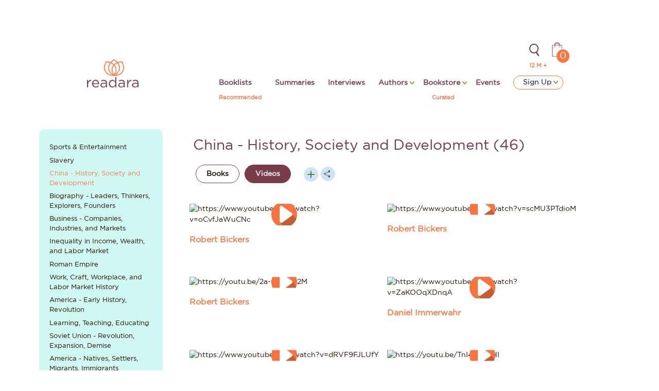

--- FILE ---
content_type: text/html; charset=utf-8
request_url: https://readara.com/best-videos-china-history-society-and-development/booklist-video
body_size: 27230
content:
<!DOCTYPE html><html><head><meta charSet="utf-8"/><link rel="icon" href="/favicon.ico"/><link rel="apple-touch-icon" href="/favicon.ico"/><meta http-equiv="content-language" content="en"/><meta name="viewport" content="width=device-width, initial-scale=1, user-scalable=0, maximum-scale=1, minimum-scale=1"/><meta name="google-site-verification" content="GFUtmyOfp2MmdyL6Lz7p7YhXCLxGr29QP12WxAsBP1A"/><script async="" src="https://pagead2.googlesyndication.com/pagead/js/adsbygoogle.js?client=ca-pub-3040825499987084"></script><script async="" src="https://www.googletagmanager.com/gtag/js?id=UA-91849317-1"></script><script>
              window.dataLayer = window.dataLayer || [];
              function gtag(){dataLayer.push(arguments);}
              gtag('js', new Date());
              gtag('config', 'UA-91849317-1', { page_path: window.location.pathname });
            </script><title>Best Videos China - History, Society and Development</title><meta name="title" content="Best Books China - History, Society and Development"/><meta name="description" content="Expertly curated book lists by Readara book experts organized by professions, topics, interests, and subject categories China - History, Society and Development"/><meta name="next-head-count" content="12"/><link rel="preload" href="/_next/static/css/0182f335b65e98e103af.css" as="style"/><link rel="stylesheet" href="/_next/static/css/0182f335b65e98e103af.css" data-n-g=""/><link rel="preload" href="/_next/static/css/71890edc24b4a96c0597.css" as="style"/><link rel="stylesheet" href="/_next/static/css/71890edc24b4a96c0597.css" data-n-g=""/><noscript data-n-css=""></noscript><link rel="preload" href="/_next/static/chunks/framework-7d0b2e4ca6c0240fa347.js" as="script"/><link rel="preload" href="/_next/static/chunks/2852872c.bd14be9d07b304198d6e.js" as="script"/><link rel="preload" href="/_next/static/chunks/75fc9c18.7ae7d3311876254e6973.js" as="script"/><link rel="preload" href="/_next/static/chunks/commons-7ada57b5318f8ae8cb0f.js" as="script"/><link rel="preload" href="/_next/static/chunks/9249-783ca76b3427a42b0803.js" as="script"/><link rel="preload" href="/_next/static/chunks/7913-c410314cc4f94d021d3d.js" as="script"/><link rel="preload" href="/_next/static/chunks/4944.68f8b003f94f977ed24e.js" as="script"/><link rel="preload" href="/_next/static/chunks/7428.c3b1cf62add6b188e36e.js" as="script"/><link rel="preload" href="/_next/static/chunks/809-58660d18ff3bdd7db729.js" as="script"/><link rel="preload" href="/_next/static/chunks/3433-2538fd6fcf327f1777ca.js" as="script"/><link rel="preload" href="/_next/static/chunks/9226-f878fe85b88df2125d9f.js" as="script"/><link rel="preload" href="/_next/static/chunks/2283.30d0154bf7caf1c1d83c.js" as="script"/><link rel="preload" href="/_next/static/chunks/1553.ceeb14854fc2a6aab3c8.js" as="script"/><link rel="preload" href="/_next/static/chunks/2901.faf2c2d8d0581deaf63a.js" as="script"/><link rel="preload" href="/_next/static/chunks/3511.31a78459d2e8c3bed460.js" as="script"/><link rel="preload" href="/_next/static/chunks/2233.4afe96288f1a06e325d6.js" as="script"/><link rel="preload" href="/_next/static/chunks/webpack-2695c210e18782114637.js" as="script"/><link rel="preload" href="/_next/static/chunks/framework-7d0b2e4ca6c0240fa347.js" as="script"/><link rel="preload" href="/_next/static/chunks/commons-7ada57b5318f8ae8cb0f.js" as="script"/><link rel="preload" href="/_next/static/chunks/809-58660d18ff3bdd7db729.js" as="script"/><link rel="preload" href="/_next/static/chunks/3433-2538fd6fcf327f1777ca.js" as="script"/><link rel="preload" href="/_next/static/chunks/5778-0bda2ea6ad3879083c31.js" as="script"/><link rel="preload" href="/_next/static/chunks/main-6400cbdc2073670b5616.js" as="script"/><link rel="preload" href="/_next/static/chunks/9226-f878fe85b88df2125d9f.js" as="script"/><link rel="preload" href="/_next/static/chunks/9249-783ca76b3427a42b0803.js" as="script"/><link rel="preload" href="/_next/static/chunks/7913-c410314cc4f94d021d3d.js" as="script"/><link rel="preload" href="/_next/static/chunks/2913-223fe04fd537ab692702.js" as="script"/><link rel="preload" href="/_next/static/chunks/pages/_app-c4701075e70f1c207f67.js" as="script"/><link rel="preload" href="/_next/static/chunks/pages/%5Bbook%5D/%5B...detail%5D-2ef90c18be7b4d30b858.js" as="script"/></head><body><div id="__next"><header class="header home-header"><div class="hide">Learn and Grow | Author Interviews | Book Summaries | Book lists | Summaries | Author Interviews | Shop Nonfiction books | Booklists | Non-fiction books | Book Reviews | Best Business Books | Best Management Books | Best Leadership Books | Best Business Strategy Books | Best Finance Books | Best Investment Books | Best History Books | Best World History Books | Best China History Books | Best India History Books | Best British India Books | Best American History Books | Best Science Books | Best Technology Books | Best Slavery Books | Best Economics Books | Best Macroeconomics Books | Best Health Books | Best Medicine History Books | Best Travel Books | Book Events | Author Events | Virtual Book Launch | Latest nonfiction books | Upcoming nonfiction books | Best University Presses | Harvard University Press | Yale University Press | Stanford University Press | Columbia University Press | Oxford University Press | Cambridge University Press | Chicago University Press | Pulitzer Prize | Recommended Books | Readara Book Experts | Readara Booklists | Readara Book summaries | Best Author Interviews | Best Nobel Prize Winners Books | Connect with Book Editors | Book Designers | Book Printers | Book Cover Designers | Best Book Agents List | Book PR and Marketing Agencies List | Book Wholesalers List Nonfiction books | Booklists | Non-fiction books | Book Reviews | Best Business Books | Best Management Books | Best Leadership Books | Best Business Strategy Books | Best Finance Books | Best Investment Books | Best History Books | Best World History Books | Best China History Books | Best India History Books | Best British India Books | Best American History Books | Best Science Books | Best Technology Books | Best Slavery Books | Best Economics Books | Best Macroeconomics Books | Best Health Books | Best Medicine History Books | Best Travel Books | Book Events | Author Events | Virtual Book Launch | Latest nonfiction books | Upcoming nonfiction books | Best University Presses | Harvard University Press | Yale University Press | Stanford University Press | Columbia University Press | Oxford University Press | Cambridge University Press | Chicago University Press | Pulitzer Prize | Recommended Books | Readara Book Experts | Readara Booklists | Readara Book summaries | Best Author Interviews | Best Nobel Prize Winners Books | Connect with Book Editors | Book Designers | Book Printers | Book Cover Designers | Best Book Agents List | Book PR and Marketing Agencies List | Book Wholesalers List | Book lists, Summaries, Author Interviews, Shop</div><div class="hide"><p>Expedite your nonfiction book discovery process with Readara interviews, summaries and recommendations, Broaden your knowledge and gain insights from leading experts and scholars</p><p>In-depth, hour-long interviews with notable nonfiction authors, Gain new perspectives and ideas from the writer’s expertise and research, Valuable resource for readers and researchers</p><p>Optimize your book discovery process, Four-to eight-page summaries prepared by subject matter experts, Quickly review the book’s central messages and range of content</p><p>Books are handpicked covering a wide range of important categories and topics, Selected authors are subject experts, field professionals, or distinguished academics</p><p>Our editorial team includes books offering insights, unique views and researched-narratives in categories, Trade shows and book fairs, Book signings and in person author talks,Webinars and online events</p><p>Connect with editors and designers,Discover PR &amp; marketing services providers, Source printers and related service providers</p></div><div class="container"><div class="topIcons"><ul class="iconList"><li class="nav-item pointer "><div class="imgSer"><img src="/images/searchIcon.png" alt="Search Icon"/><span>12 M +</span></div></li><li class="nav-item pointer"><a class="loginBTN"><img alt="Cart icon" src="/images/cartIcon.png"/></a><span class="cartNo">0</span></li></ul></div><nav class="navbar navbar-expand-lg right"><a class="navbar-brand mainLog" href="/"><img src="/images/logo.jpg" alt="Readara Logo"/></a><button class="navbar-toggler navbar-toggler-right" type="button" data-toggle="collapse" data-target="#navb"><span class="navbar-toggler-icon"></span></button><div class="mainHead_"><form><div class="searchbarWrap visible-h"><div class="topSearchCol"><select class="eventDropdown" id="searchType" name="searchType"><option value="book">Books</option><option value="author">Authors</option><option value="publisher">Publishers </option><option value="interview">Interviews</option></select><input type="text" targetidentifier="autocompleteTextBox" autoComplete="off" name="searchInput" placeholder="Search" class="searchInput font18"/><div class="advancedSearchIcon"><a href="/advanced-search">Advanced Search</a></div></div></div></form><div class="collapse navbar-collapse" id="navb"><ul class="navbar-nav pointer"><li class="nav-item pointer "><a class="nav-link" href="/booklists-recommended-nonfiction-books">Booklists</a><span class="cur">Recommended</span></li><li class="nav-item pointer "><a class="nav-link" href="/book-summaries">Summaries</a></li><li class="nav-item pointer "><a class="nav-link" href="/author-interviews-and-book-reviews">Interviews</a></li><li class="nav-item pointer "><ul class="nav navbar-nav navbar-right"><li><div class="dropdown signUp open "><a class="dropdown-toggle nav-link" aria-expanded="false">Authors <img src="/images/down.png" alt="Arrow Icon"/></a><ul class="dropdown-menu "><li class="pointer"><a href="/authors">Authors</a></li><li class="pointer"><a href="/publishers">Publishers</a></li></ul></div></li></ul></li><li class="nav-item pointer "><ul class="nav navbar-nav navbar-right "><li><div class="dropdown signUp open "><a class="dropdown-toggle nav-link" aria-expanded="false">Bookstore <img src="/images/down.png" alt="Arrow Icon"/></a><ul class="dropdown-menu "><li class="pointer"><a href="/bookstore">Bookstore</a></li><li class="pointer"><a href="/non-fiction-books-subject-categories">Subject Categories</a></li></ul></div></li></ul><span class="cur">Curated</span></li><li class="nav-item pointer "><a class="nav-link" href="/book-events-all">Events</a></li><li class="nav-item pointer "><ul class="nav navbar-nav navbar-right nav_2"><li><div class="dropdown signUp open "><button class="dropdown-toggle" type="button" data-toggle="dropdown" aria-expanded="false">Sign Up <img src="/images/down.png" alt="Arrow Icon"/></button><ul class="dropdown-menu "><li><a href="/signup">Sign Up</a></li><li><a href="/login">Login</a></li></ul></div></li></ul></li></ul></div></div></nav></div><div class="Toastify"></div></header><section class="mainSection book-list-videos"><div class="container"><div class="row"><div class="col-12 wrapCol"><div class="leftSideCol pt-1 ptb"><ul class="sideBarListing"><li class="pointer"><a href="https://readara.com/best-books-sports-entertainment/booklist" class="">Sports &amp; Entertainment</a></li><li class="pointer"><a href="https://readara.com/best-books-slavery-/booklist" class="">Slavery </a></li><li class="pointer"><a href="https://readara.com/best-books-china-history-society-and-development/booklist" class="active">China - History, Society and Development</a></li><li class="pointer"><a href="https://readara.com/best-books-biography-leaders-thinkers-explorers-founders/booklist" class="">Biography - Leaders, Thinkers, Explorers, Founders</a></li><li class="pointer"><a href="https://readara.com/best-books-business-companies-industries-and-markets/booklist" class="">Business - Companies, Industries, and Markets</a></li><li class="pointer"><a href="https://readara.com/best-books-inequality-in-income-wealth-and-labor-market-/booklist" class="">Inequality in Income, Wealth, and Labor Market </a></li><li class="pointer"><a href="https://readara.com/best-books-roman-empire-/booklist" class="">Roman Empire </a></li><li class="pointer"><a href="https://readara.com/best-books-work-craft-workplace-and-labor-market-history-/booklist" class="">Work, Craft, Workplace, and Labor Market History </a></li><li class="pointer"><a href="https://readara.com/best-books-america-early-history-revolution-/booklist" class="">America - Early History, Revolution </a></li><li class="pointer"><a href="https://readara.com/best-books-learning-teaching-educating/booklist" class="">Learning, Teaching, Educating</a></li><li class="pointer"><a href="https://readara.com/best-books-soviet-union-revolution-expansion-demise/booklist" class="">Soviet Union - Revolution, Expansion, Demise</a></li><li class="pointer"><a href="https://readara.com/best-books-america-natives-settlers-migrants-immigrants/booklist" class="">America - Natives, Settlers, Migrants, Immigrants</a></li><li class="pointer"><a href="https://readara.com/best-books-climate-science-weather-pollution-/booklist" class="">Climate  - Science, Weather, Pollution </a></li><li class="pointer"><a href="https://readara.com/best-books-entertainment-art-commerce-and-technology/booklist" class="">Entertainment - Art, Commerce, and Technology</a></li><li class="pointer"><a href="https://readara.com/best-books-globalization/booklist" class="">Globalization</a></li><li class="pointer"><a href="https://readara.com/best-books-race-class-gender-social-justice-/booklist" class="">Race, Class, Gender, Social Justice </a></li><li class="pointer"><a href="https://readara.com/best-books-politics-participation-ideologies-governance-/booklist" class="">Politics - Participation, Ideologies, Governance  </a></li><li class="pointer"><a href="https://readara.com/best-books-poverty-and-economic-insecurity/booklist" class="">Poverty and Economic Insecurity</a></li><li class="pointer"><a href="https://readara.com/best-books-leadership-and-management-/booklist" class="">Leadership and Management </a></li><li class="pointer"><a href="https://readara.com/best-books-nature-insects-birds-animals-and-mammals-/booklist" class="">Nature, Insects, Birds, Animals, and Mammals </a></li><li><a href="/booklists-recommended-nonfiction-books"><b class="font14 clrRed mt20">More +</b></a></li></ul><div class="gap_50"></div><div class="adsense"><ins class="adsbygoogle" style="display:block" data-ad-client="ca-pub-3040825499987084" data-ad-slot="5594325074" data-ad-format="auto" data-full-width-responsive="true"></ins></div></div><div class="rightMainCol listing"><h1>China - History, Society and Development<!-- --> (<!-- -->46<!-- -->)</h1><h2 class="hide">China - History, Society and Development</h2><h3 class="hide">46</h3><div class="wrapper"><ul class="tab-list"><li><a href="https://readara.com/best-books-china-history-society-and-development/booklist">Books</a></li><li class="active">Videos</li></ul><span><a class="pointer" data-tip="Save" data-for="main"><img src="/images/pluse-icon.png" alt="Save Icon"/></a>   <a class="pointer" data-tip="Share" data-for="main"><img src="/images/share.png" alt="Share Icon"/></a></span></div><h4 class="hide">Social Share</h4><h5 class="hide">Save</h5><div class="row"><div class="col-6 px-2"><div class="card-img-text"><div id="1082" class="coverImage"><img class="thumb" src="https://img.youtube.com/vi/oCvfJaWuCNc/hqdefault.jpg" alt="https://www.youtube.com/watch?v=oCvfJaWuCNc"/><img class="playIcon" src="/images/play-video.png" alt="Play Icon"/><iframe style="display:none" src="" allow="autoplay; encrypted-media" class="Iframe" allowfullscreen=""></iframe></div><h4 class="heading"></h4><p class="action-text"><a href="/robert-bickers/author">Robert Bickers</a></p></div></div><div class="col-6 px-2"><div class="card-img-text"><div id="1083" class="coverImage"><img class="thumb" src="https://img.youtube.com/vi/scMU3PTdioM/hqdefault.jpg" alt="https://www.youtube.com/watch?v=scMU3PTdioM"/><img class="playIcon" src="/images/play-video.png" alt="Play Icon"/><iframe style="display:none" src="" allow="autoplay; encrypted-media" class="Iframe" allowfullscreen=""></iframe></div><h4 class="heading"></h4><p class="action-text"><a href="/robert-bickers/author">Robert Bickers</a></p></div></div><div class="col-6 px-2"><div class="card-img-text"><div id="1084" class="coverImage"><img class="thumb" src="https://img.youtube.com/vi/2a-vxPaS52M/hqdefault.jpg" alt="https://youtu.be/2a-vxPaS52M"/><img class="playIcon" src="/images/play-video.png" alt="Play Icon"/><iframe style="display:none" src="" allow="autoplay; encrypted-media" class="Iframe" allowfullscreen=""></iframe></div><h4 class="heading"></h4><p class="action-text"><a href="/robert-bickers/author">Robert Bickers</a></p></div></div><div class="col-6 px-2"><div class="card-img-text"><div id="1924" class="coverImage"><img class="thumb" src="https://img.youtube.com/vi/ZaKOOqXDnqA/hqdefault.jpg" alt="https://www.youtube.com/watch?v=ZaKOOqXDnqA"/><img class="playIcon" src="/images/play-video.png" alt="Play Icon"/><iframe style="display:none" src="" allow="autoplay; encrypted-media" class="Iframe" allowfullscreen=""></iframe></div><h4 class="heading"></h4><p class="action-text"><a href="/daniel-immerwahr/author">Daniel Immerwahr</a></p></div></div><div class="col-6 px-2"><div class="card-img-text"><div id="1925" class="coverImage"><img class="thumb" src="https://img.youtube.com/vi/dRVF9FJLUfY/hqdefault.jpg" alt="https://www.youtube.com/watch?v=dRVF9FJLUfY"/><img class="playIcon" src="/images/play-video.png" alt="Play Icon"/><iframe style="display:none" src="" allow="autoplay; encrypted-media" class="Iframe" allowfullscreen=""></iframe></div><h4 class="heading"></h4><p class="action-text"><a href="/daniel-immerwahr/author">Daniel Immerwahr</a></p></div></div><div class="col-6 px-2"><div class="card-img-text"><div id="1926" class="coverImage"><img class="thumb" src="https://img.youtube.com/vi/TnI4l6rFuHI/hqdefault.jpg" alt="https://youtu.be/TnI4l6rFuHI"/><img class="playIcon" src="/images/play-video.png" alt="Play Icon"/><iframe style="display:none" src="" allow="autoplay; encrypted-media" class="Iframe" allowfullscreen=""></iframe></div><h4 class="heading"></h4><p class="action-text"><a href="/daniel-immerwahr/author">Daniel Immerwahr</a></p></div></div><div class="col-6 px-2"><div class="card-img-text"><div id="1927" class="coverImage"><img class="thumb" src="https://img.youtube.com/vi/dRVF9FJLUfY/hqdefault.jpg" alt="https://www.youtube.com/watch?v=dRVF9FJLUfY"/><img class="playIcon" src="/images/play-video.png" alt="Play Icon"/><iframe style="display:none" src="" allow="autoplay; encrypted-media" class="Iframe" allowfullscreen=""></iframe></div><h4 class="heading"></h4><p class="action-text"><a href="/daniel-immerwahr/author">Daniel Immerwahr</a></p></div></div><div class="col-6 px-2"><div class="card-img-text"><div id="1972" class="coverImage"><img class="thumb" src="https://img.youtube.com/vi/cr-zXX_hPQk/hqdefault.jpg" alt="https://www.youtube.com/watch?v=cr-zXX_hPQk"/><img class="playIcon" src="/images/play-video.png" alt="Play Icon"/><iframe style="display:none" src="" allow="autoplay; encrypted-media" class="Iframe" allowfullscreen=""></iframe></div><h4 class="heading"></h4><p class="action-text"><a href="/ezra-f-vogel/author">Ezra F Vogel</a></p></div></div><div class="col-6 px-2"><div class="card-img-text"><div id="1973" class="coverImage"><img class="thumb" src="https://img.youtube.com/vi/KT0EK99uRbA/hqdefault.jpg" alt="https://www.youtube.com/watch?v=KT0EK99uRbA"/><img class="playIcon" src="/images/play-video.png" alt="Play Icon"/><iframe style="display:none" src="" allow="autoplay; encrypted-media" class="Iframe" allowfullscreen=""></iframe></div><h4 class="heading"></h4><p class="action-text"><a href="/ezra-f-vogel/author">Ezra F Vogel</a></p></div></div><div class="col-6 px-2"><div class="card-img-text"><div id="1974" class="coverImage"><img class="thumb" src="https://img.youtube.com/vi/zgucsGNvizE/hqdefault.jpg" alt="https://www.youtube.com/watch?v=zgucsGNvizE"/><img class="playIcon" src="/images/play-video.png" alt="Play Icon"/><iframe style="display:none" src="" allow="autoplay; encrypted-media" class="Iframe" allowfullscreen=""></iframe></div><h4 class="heading"></h4><p class="action-text"><a href="/ezra-f-vogel/author">Ezra F Vogel</a></p></div></div><div class="col-6 px-2"><div class="card-img-text"><div id="1975" class="coverImage"><img class="thumb" src="https://img.youtube.com/vi/wlb2tW_N3N0/hqdefault.jpg" alt="https://youtu.be/wlb2tW_N3N0"/><img class="playIcon" src="/images/play-video.png" alt="Play Icon"/><iframe style="display:none" src="" allow="autoplay; encrypted-media" class="Iframe" allowfullscreen=""></iframe></div><h4 class="heading"></h4><p class="action-text"><a href="/ezra-f-vogel/author">Ezra F Vogel</a></p></div></div><div class="col-6 px-2"><div class="card-img-text"><div id="2004" class="coverImage"><img class="thumb" src="https://img.youtube.com/vi/QOETNhtMrKo/hqdefault.jpg" alt="https://www.youtube.com/watch?v=QOETNhtMrKo"/><img class="playIcon" src="/images/play-video.png" alt="Play Icon"/><iframe style="display:none" src="" allow="autoplay; encrypted-media" class="Iframe" allowfullscreen=""></iframe></div><h4 class="heading"></h4><p class="action-text"><a href="/odd-arne-westad/author">Odd Arne Westad</a></p></div></div><div class="col-6 px-2"><div class="card-img-text"><div id="2005" class="coverImage"><img class="thumb" src="https://img.youtube.com/vi/gVyaAtLkpJo/hqdefault.jpg" alt="https://www.youtube.com/watch?v=gVyaAtLkpJo"/><img class="playIcon" src="/images/play-video.png" alt="Play Icon"/><iframe style="display:none" src="" allow="autoplay; encrypted-media" class="Iframe" allowfullscreen=""></iframe></div><h4 class="heading"></h4><p class="action-text"><a href="/odd-arne-westad/author">Odd Arne Westad</a></p></div></div><div class="col-6 px-2"><div class="card-img-text"><div id="2006" class="coverImage"><img class="thumb" src="https://img.youtube.com/vi/07lp1DgHs4k/hqdefault.jpg" alt="https://www.youtube.com/watch?v=07lp1DgHs4k"/><img class="playIcon" src="/images/play-video.png" alt="Play Icon"/><iframe style="display:none" src="" allow="autoplay; encrypted-media" class="Iframe" allowfullscreen=""></iframe></div><h4 class="heading"></h4><p class="action-text"><a href="/odd-arne-westad/author">Odd Arne Westad</a></p></div></div><div class="col-6 px-2"><div class="card-img-text"><div id="2007" class="coverImage"><img class="thumb" src="https://img.youtube.com/vi/DzD3PUtgGAA/hqdefault.jpg" alt="https://www.youtube.com/watch?v=DzD3PUtgGAA"/><img class="playIcon" src="/images/play-video.png" alt="Play Icon"/><iframe style="display:none" src="" allow="autoplay; encrypted-media" class="Iframe" allowfullscreen=""></iframe></div><h4 class="heading"></h4><p class="action-text"><a href="/odd-arne-westad/author">Odd Arne Westad</a></p></div></div><div class="col-6 px-2"><div class="card-img-text"><div id="2008" class="coverImage"><img class="thumb" src="https://img.youtube.com/vi/QAB2f8afXc0/hqdefault.jpg" alt="https://youtu.be/QAB2f8afXc0"/><img class="playIcon" src="/images/play-video.png" alt="Play Icon"/><iframe style="display:none" src="" allow="autoplay; encrypted-media" class="Iframe" allowfullscreen=""></iframe></div><h4 class="heading"></h4><p class="action-text"><a href="/odd-arne-westad/author">Odd Arne Westad</a></p></div></div><div class="col-6 px-2"><div class="card-img-text"><div id="2009" class="coverImage"><img class="thumb" src="https://img.youtube.com/vi/RUlbAFkuJsE/hqdefault.jpg" alt="https://www.youtube.com/watch?v=RUlbAFkuJsE"/><img class="playIcon" src="/images/play-video.png" alt="Play Icon"/><iframe style="display:none" src="" allow="autoplay; encrypted-media" class="Iframe" allowfullscreen=""></iframe></div><h4 class="heading"></h4><p class="action-text"><a href="/odd-arne-westad/author">Odd Arne Westad</a></p></div></div><div class="col-6 px-2"><div class="card-img-text"><div id="1672" class="coverImage"><img class="thumb" src="https://img.youtube.com/vi/ozRv2UTn8-Q/hqdefault.jpg" alt="https://youtu.be/ozRv2UTn8-Q"/><img class="playIcon" src="/images/play-video.png" alt="Play Icon"/><iframe style="display:none" src="" allow="autoplay; encrypted-media" class="Iframe" allowfullscreen=""></iframe></div><h4 class="heading"></h4><p class="action-text"><a href="/tim-harper/author">Tim Harper</a></p></div></div><div class="col-6 px-2"><div class="card-img-text"><div id="804" class="coverImage"><img class="thumb" src="https://img.youtube.com/vi/k136p---a8o/hqdefault.jpg" alt="https://www.youtube.com/watch?v=k136p---a8o"/><img class="playIcon" src="/images/play-video.png" alt="Play Icon"/><iframe style="display:none" src="" allow="autoplay; encrypted-media" class="Iframe" allowfullscreen=""></iframe></div><h4 class="heading"></h4><p class="action-text"><a href="/matt-sheehan/author">Matt Sheehan</a></p></div></div><div class="col-6 px-2"><div class="card-img-text"><div id="805" class="coverImage"><img class="thumb" src="https://img.youtube.com/vi/Fe6PL5cYbPA/hqdefault.jpg" alt="https://youtu.be/Fe6PL5cYbPA"/><img class="playIcon" src="/images/play-video.png" alt="Play Icon"/><iframe style="display:none" src="" allow="autoplay; encrypted-media" class="Iframe" allowfullscreen=""></iframe></div><h4 class="heading"></h4><p class="action-text"><a href="/matt-sheehan/author">Matt Sheehan</a></p></div></div><div class="col-6 px-2"><div class="card-img-text"><div id="806" class="coverImage"><img class="thumb" src="https://img.youtube.com/vi/IbmdFHFh0RI/hqdefault.jpg" alt="https://youtu.be/IbmdFHFh0RI"/><img class="playIcon" src="/images/play-video.png" alt="Play Icon"/><iframe style="display:none" src="" allow="autoplay; encrypted-media" class="Iframe" allowfullscreen=""></iframe></div><h4 class="heading"></h4><p class="action-text"><a href="/matt-sheehan/author">Matt Sheehan</a></p></div></div><div class="col-6 px-2"><div class="card-img-text"><div id="1344" class="coverImage"><img class="thumb" src="https://img.youtube.com/vi/5Buc2Rv0SFU/hqdefault.jpg" alt="https://www.youtube.com/watch?v=5Buc2Rv0SFU"/><img class="playIcon" src="/images/play-video.png" alt="Play Icon"/><iframe style="display:none" src="" allow="autoplay; encrypted-media" class="Iframe" allowfullscreen=""></iframe></div><h4 class="heading"></h4><p class="action-text"><a href="/yingyi-ma/author">Yingyi Ma</a></p></div></div><div class="col-6 px-2"><div class="card-img-text"><div id="1345" class="coverImage"><img class="thumb" src="https://img.youtube.com/vi/aE16zt0toZg/hqdefault.jpg" alt="https://youtu.be/aE16zt0toZg"/><img class="playIcon" src="/images/play-video.png" alt="Play Icon"/><iframe style="display:none" src="" allow="autoplay; encrypted-media" class="Iframe" allowfullscreen=""></iframe></div><h4 class="heading"></h4><p class="action-text"><a href="/yingyi-ma/author">Yingyi Ma</a></p></div></div><div class="col-6 px-2"><div class="card-img-text"><div id="1346" class="coverImage"><img class="thumb" src="https://img.youtube.com/vi/VHc15I9likc/hqdefault.jpg" alt="https://www.youtube.com/watch?v=VHc15I9likc"/><img class="playIcon" src="/images/play-video.png" alt="Play Icon"/><iframe style="display:none" src="" allow="autoplay; encrypted-media" class="Iframe" allowfullscreen=""></iframe></div><h4 class="heading"></h4><p class="action-text"><a href="/yingyi-ma/author">Yingyi Ma</a></p></div></div><div class="col-6 px-2"><div class="card-img-text"><div id="1347" class="coverImage"><img class="thumb" src="https://img.youtube.com/vi/Xw1itCcOXCs/hqdefault.jpg" alt="https://www.youtube.com/watch?v=Xw1itCcOXCs"/><img class="playIcon" src="/images/play-video.png" alt="Play Icon"/><iframe style="display:none" src="" allow="autoplay; encrypted-media" class="Iframe" allowfullscreen=""></iframe></div><h4 class="heading"></h4><p class="action-text"><a href="/yingyi-ma/author">Yingyi Ma</a></p></div></div><div class="col-6 px-2"><div class="card-img-text"><div id="1348" class="coverImage"><img class="thumb" src="https://img.youtube.com/vi/5Buc2Rv0SFU/hqdefault.jpg" alt="https://youtu.be/5Buc2Rv0SFU"/><img class="playIcon" src="/images/play-video.png" alt="Play Icon"/><iframe style="display:none" src="" allow="autoplay; encrypted-media" class="Iframe" allowfullscreen=""></iframe></div><h4 class="heading"></h4><p class="action-text"><a href="/yingyi-ma/author">Yingyi Ma</a></p></div></div><div class="col-6 px-2"><div class="card-img-text"><div id="1878" class="coverImage"><img class="thumb" src="https://img.youtube.com/vi/DuoNoy0-SEI/hqdefault.jpg" alt="https://www.youtube.com/watch?v=DuoNoy0-SEI"/><img class="playIcon" src="/images/play-video.png" alt="Play Icon"/><iframe style="display:none" src="" allow="autoplay; encrypted-media" class="Iframe" allowfullscreen=""></iframe></div><h4 class="heading"></h4><p class="action-text"><a href="/tamara-venit-shelton/author">Tamara Venit Shelton</a></p></div></div><div class="col-6 px-2"><div class="card-img-text"><a href="https://vimeo.com/424142855" target="_blank"><img id="vimeo-1879" src="/images/video_placeholder.png" alt="https://vimeo.com/424142855"/></a><h4 id="vimeo-title-1879" class="heading">Herbs and Roots</h4><p id="vimeo-desc-1879" class="action-text"><a href="/tamara-venit-shelton/author">Tamara Venit Shelton</a></p></div></div><div class="col-6 px-2"><div class="card-img-text"><div id="1880" class="coverImage"><img class="thumb" src="https://img.youtube.com/vi/LP9hMK4zUX8/hqdefault.jpg" alt="https://youtu.be/LP9hMK4zUX8"/><img class="playIcon" src="/images/play-video.png" alt="Play Icon"/><iframe style="display:none" src="" allow="autoplay; encrypted-media" class="Iframe" allowfullscreen=""></iframe></div><h4 class="heading"></h4><p class="action-text"><a href="/tamara-venit-shelton/author">Tamara Venit Shelton</a></p></div></div><div class="col-6 px-2"><div class="card-img-text"><div id="1498" class="coverImage"><img class="thumb" src="https://img.youtube.com/vi/_foVTFC79fQ/hqdefault.jpg" alt="https://www.youtube.com/watch?v=_foVTFC79fQ "/><img class="playIcon" src="/images/play-video.png" alt="Play Icon"/><iframe style="display:none" src="" allow="autoplay; encrypted-media" class="Iframe" allowfullscreen=""></iframe></div><h4 class="heading"></h4><p class="action-text"><a href="/emily-wilcox/author">Emily Wilcox</a></p></div></div><div class="col-6 px-2"><div class="card-img-text"><div id="1499" class="coverImage"><img class="thumb" src="https://img.youtube.com/vi/zVkTWm9UPE0/hqdefault.jpg" alt="https://www.youtube.com/watch?v=zVkTWm9UPE0"/><img class="playIcon" src="/images/play-video.png" alt="Play Icon"/><iframe style="display:none" src="" allow="autoplay; encrypted-media" class="Iframe" allowfullscreen=""></iframe></div><h4 class="heading"></h4><p class="action-text"><a href="/emily-wilcox/author">Emily Wilcox</a></p></div></div><div class="col-6 px-2"><div class="card-img-text"><div id="1500" class="coverImage"><img class="thumb" src="https://img.youtube.com/vi/kJvUU9ct_Hw/hqdefault.jpg" alt="https://www.youtube.com/watch?v=kJvUU9ct_Hw"/><img class="playIcon" src="/images/play-video.png" alt="Play Icon"/><iframe style="display:none" src="" allow="autoplay; encrypted-media" class="Iframe" allowfullscreen=""></iframe></div><h4 class="heading"></h4><p class="action-text"><a href="/emily-wilcox/author">Emily Wilcox</a></p></div></div><div class="col-6 px-2"><div class="card-img-text"><div id="1501" class="coverImage"><img class="thumb" src="https://img.youtube.com/vi/GKFSSGV2Fn4/hqdefault.jpg" alt="https://youtu.be/GKFSSGV2Fn4"/><img class="playIcon" src="/images/play-video.png" alt="Play Icon"/><iframe style="display:none" src="" allow="autoplay; encrypted-media" class="Iframe" allowfullscreen=""></iframe></div><h4 class="heading"></h4><p class="action-text"><a href="/emily-wilcox/author">Emily Wilcox</a></p></div></div><div class="col-6 px-2"><div class="card-img-text"><div id="1082" class="coverImage"><img class="thumb" src="https://img.youtube.com/vi/oCvfJaWuCNc/hqdefault.jpg" alt="https://www.youtube.com/watch?v=oCvfJaWuCNc"/><img class="playIcon" src="/images/play-video.png" alt="Play Icon"/><iframe style="display:none" src="" allow="autoplay; encrypted-media" class="Iframe" allowfullscreen=""></iframe></div><h4 class="heading"></h4><p class="action-text"><a href="/robert-bickers/author">Robert Bickers</a></p></div></div><div class="col-6 px-2"><div class="card-img-text"><div id="1083" class="coverImage"><img class="thumb" src="https://img.youtube.com/vi/scMU3PTdioM/hqdefault.jpg" alt="https://www.youtube.com/watch?v=scMU3PTdioM"/><img class="playIcon" src="/images/play-video.png" alt="Play Icon"/><iframe style="display:none" src="" allow="autoplay; encrypted-media" class="Iframe" allowfullscreen=""></iframe></div><h4 class="heading"></h4><p class="action-text"><a href="/robert-bickers/author">Robert Bickers</a></p></div></div><div class="col-6 px-2"><div class="card-img-text"><div id="1084" class="coverImage"><img class="thumb" src="https://img.youtube.com/vi/2a-vxPaS52M/hqdefault.jpg" alt="https://youtu.be/2a-vxPaS52M"/><img class="playIcon" src="/images/play-video.png" alt="Play Icon"/><iframe style="display:none" src="" allow="autoplay; encrypted-media" class="Iframe" allowfullscreen=""></iframe></div><h4 class="heading"></h4><p class="action-text"><a href="/robert-bickers/author">Robert Bickers</a></p></div></div><div class="col-6 px-2"><div class="card-img-text"><div id="1510" class="coverImage"><img class="thumb" src="https://img.youtube.com/vi/ln14EgE68Jc/hqdefault.jpg" alt="https://youtu.be/ln14EgE68Jc"/><img class="playIcon" src="/images/play-video.png" alt="Play Icon"/><iframe style="display:none" src="" allow="autoplay; encrypted-media" class="Iframe" allowfullscreen=""></iframe></div><h4 class="heading"></h4><p class="action-text"><a href="/aynne-kokas/author">Aynne Kokas</a></p></div></div><div class="col-6 px-2"><div class="card-img-text"><a href="https://vimeo.com/261182061" target="_blank"><img id="vimeo-1511" src="/images/video_placeholder.png" alt="https://vimeo.com/261182061"/></a><h4 id="vimeo-title-1511" class="heading">Hollywood Made in China</h4><p id="vimeo-desc-1511" class="action-text"><a href="/aynne-kokas/author">Aynne Kokas</a></p></div></div><div class="col-6 px-2"><div class="card-img-text"><div id="1512" class="coverImage"><img class="thumb" src="https://img.youtube.com/vi/onseDh3cX68/hqdefault.jpg" alt="https://www.youtube.com/watch?v=onseDh3cX68"/><img class="playIcon" src="/images/play-video.png" alt="Play Icon"/><iframe style="display:none" src="" allow="autoplay; encrypted-media" class="Iframe" allowfullscreen=""></iframe></div><h4 class="heading"></h4><p class="action-text"><a href="/aynne-kokas/author">Aynne Kokas</a></p></div></div><div class="col-6 px-2"><div class="card-img-text"><div id="1513" class="coverImage"><img class="thumb" src="https://img.youtube.com/vi/vLcJU_A8_v0/hqdefault.jpg" alt="https://www.youtube.com/watch?v=vLcJU_A8_v0"/><img class="playIcon" src="/images/play-video.png" alt="Play Icon"/><iframe style="display:none" src="" allow="autoplay; encrypted-media" class="Iframe" allowfullscreen=""></iframe></div><h4 class="heading"></h4><p class="action-text"><a href="/aynne-kokas/author">Aynne Kokas</a></p></div></div><div class="col-6 px-2"><div class="card-img-text"><div id="1514" class="coverImage"><img class="thumb" src="https://img.youtube.com/vi/dCEczBQ-els/hqdefault.jpg" alt="https://www.youtube.com/watch?v=dCEczBQ-els"/><img class="playIcon" src="/images/play-video.png" alt="Play Icon"/><iframe style="display:none" src="" allow="autoplay; encrypted-media" class="Iframe" allowfullscreen=""></iframe></div><h4 class="heading"></h4><p class="action-text"><a href="/aynne-kokas/author">Aynne Kokas</a></p></div></div><div class="col-6 px-2"><div class="card-img-text"><div id="1515" class="coverImage"><img class="thumb" src="https://img.youtube.com/vi/ZSpB4TAaGoE/hqdefault.jpg" alt="https://www.youtube.com/watch?v=ZSpB4TAaGoE"/><img class="playIcon" src="/images/play-video.png" alt="Play Icon"/><iframe style="display:none" src="" allow="autoplay; encrypted-media" class="Iframe" allowfullscreen=""></iframe></div><h4 class="heading"></h4><p class="action-text"><a href="/aynne-kokas/author">Aynne Kokas</a></p></div></div><div class="col-6 px-2"><div class="card-img-text"><div id="1972" class="coverImage"><img class="thumb" src="https://img.youtube.com/vi/cr-zXX_hPQk/hqdefault.jpg" alt="https://www.youtube.com/watch?v=cr-zXX_hPQk"/><img class="playIcon" src="/images/play-video.png" alt="Play Icon"/><iframe style="display:none" src="" allow="autoplay; encrypted-media" class="Iframe" allowfullscreen=""></iframe></div><h4 class="heading"></h4><p class="action-text"><a href="/ezra-f-vogel/author">Ezra F Vogel</a></p></div></div><div class="col-6 px-2"><div class="card-img-text"><div id="1973" class="coverImage"><img class="thumb" src="https://img.youtube.com/vi/KT0EK99uRbA/hqdefault.jpg" alt="https://www.youtube.com/watch?v=KT0EK99uRbA"/><img class="playIcon" src="/images/play-video.png" alt="Play Icon"/><iframe style="display:none" src="" allow="autoplay; encrypted-media" class="Iframe" allowfullscreen=""></iframe></div><h4 class="heading"></h4><p class="action-text"><a href="/ezra-f-vogel/author">Ezra F Vogel</a></p></div></div><div class="col-6 px-2"><div class="card-img-text"><div id="1974" class="coverImage"><img class="thumb" src="https://img.youtube.com/vi/zgucsGNvizE/hqdefault.jpg" alt="https://www.youtube.com/watch?v=zgucsGNvizE"/><img class="playIcon" src="/images/play-video.png" alt="Play Icon"/><iframe style="display:none" src="" allow="autoplay; encrypted-media" class="Iframe" allowfullscreen=""></iframe></div><h4 class="heading"></h4><p class="action-text"><a href="/ezra-f-vogel/author">Ezra F Vogel</a></p></div></div><div class="col-6 px-2"><div class="card-img-text"><div id="1975" class="coverImage"><img class="thumb" src="https://img.youtube.com/vi/wlb2tW_N3N0/hqdefault.jpg" alt="https://youtu.be/wlb2tW_N3N0"/><img class="playIcon" src="/images/play-video.png" alt="Play Icon"/><iframe style="display:none" src="" allow="autoplay; encrypted-media" class="Iframe" allowfullscreen=""></iframe></div><h4 class="heading"></h4><p class="action-text"><a href="/ezra-f-vogel/author">Ezra F Vogel</a></p></div></div></div><h6 class="hide">Last</h6></div></div></div></div></section><div class="__react_component_tooltip t953251c4-4831-4533-863e-b0a6e6f795f7 place-bottom type-dark" id="main" data-id="tooltip"><style>
  	.t953251c4-4831-4533-863e-b0a6e6f795f7 {
	    color: #fff;
	    background: #222;
	    border: 1px solid transparent;
  	}

  	.t953251c4-4831-4533-863e-b0a6e6f795f7.place-top {
        margin-top: -10px;
    }
    .t953251c4-4831-4533-863e-b0a6e6f795f7.place-top::before {
        border-top: 8px solid transparent;
    }
    .t953251c4-4831-4533-863e-b0a6e6f795f7.place-top::after {
        border-left: 8px solid transparent;
        border-right: 8px solid transparent;
        bottom: -6px;
        left: 50%;
        margin-left: -8px;
        border-top-color: #222;
        border-top-style: solid;
        border-top-width: 6px;
    }

    .t953251c4-4831-4533-863e-b0a6e6f795f7.place-bottom {
        margin-top: 10px;
    }
    .t953251c4-4831-4533-863e-b0a6e6f795f7.place-bottom::before {
        border-bottom: 8px solid transparent;
    }
    .t953251c4-4831-4533-863e-b0a6e6f795f7.place-bottom::after {
        border-left: 8px solid transparent;
        border-right: 8px solid transparent;
        top: -6px;
        left: 50%;
        margin-left: -8px;
        border-bottom-color: #222;
        border-bottom-style: solid;
        border-bottom-width: 6px;
    }

    .t953251c4-4831-4533-863e-b0a6e6f795f7.place-left {
        margin-left: -10px;
    }
    .t953251c4-4831-4533-863e-b0a6e6f795f7.place-left::before {
        border-left: 8px solid transparent;
    }
    .t953251c4-4831-4533-863e-b0a6e6f795f7.place-left::after {
        border-top: 5px solid transparent;
        border-bottom: 5px solid transparent;
        right: -6px;
        top: 50%;
        margin-top: -4px;
        border-left-color: #222;
        border-left-style: solid;
        border-left-width: 6px;
    }

    .t953251c4-4831-4533-863e-b0a6e6f795f7.place-right {
        margin-left: 10px;
    }
    .t953251c4-4831-4533-863e-b0a6e6f795f7.place-right::before {
        border-right: 8px solid transparent;
    }
    .t953251c4-4831-4533-863e-b0a6e6f795f7.place-right::after {
        border-top: 5px solid transparent;
        border-bottom: 5px solid transparent;
        left: -6px;
        top: 50%;
        margin-top: -4px;
        border-right-color: #222;
        border-right-style: solid;
        border-right-width: 6px;
    }
  </style></div><footer><div class="container"><div class="row flinksRow"><div class="col-md-3"><h5>Author</h5><ul class="flinkList"><li><a href="/authors">Author Profile</a></li><li><a href="/books-best-sellers-new-releases-top-picks">Book List</a></li></ul></div><div class="col-md-3"><h5>Reader</h5><ul class="flinkList"><li><a href="#">Profile</a></li><li><a href="#">Book Circles</a></li><li><a href="#">Book Reviews</a></li><li><a href="#">Virtual Bookshelf</a></li></ul></div><div class="col-md-3"><h5>Marketplace</h5><ul class="flinkList"><li><a href="#">Editors</a></li><li><a href="#">Graphics Designers</a></li><li><a href="#">Printers</a></li><li><a href="#">Public Relations</a></li></ul></div><div class="col-md-3"><h5>Advertise</h5><ul class="flinkList"><li><a href="#">Sponsership</a></li><li><a href="#">Preferred Listing</a></li><li><a href="#">Newsletter Placement</a></li><li><a href="#">Lead Generator</a></li></ul></div><div class="col-md-3"><h6>Publisher</h6><ul class="flinkList"><li><a href="#">Publisher Profile</a></li><li><a href="#">Book List</a></li><li><a href="#">Author List</a></li></ul></div><div class="col-md-3"><h6>Solutions</h6><ul class="flinkList"><li><a href="#">Libraries</a></li><li><a href="#">Enterprises</a></li></ul></div><div class="col-md-3"><h6>Podcast &amp; Video</h6><ul class="flinkList"><li><a href="#">Subscription Plans</a></li></ul></div><div class="col-md-3"><h6>Newsletter</h6><ul class="flinkList"><li><a href="#">Sign Up</a></li><li><a href="#">Monthly Update</a></li></ul></div></div><div class="row"><div class="col-12"><div class="footer_Bottom"><ul class="f_link"><li class="pointer"><a href="/aboutus">About Us</a></li><li class="pointer"><a href="/contactus">Contact Us</a></li><li class="pointer"><a href="/useragreement">User Agreement</a></li><li><a href="/">Subscriber</a></li><li><a href="/">Advertise</a></li><li class="pointer"><a href="https://www.youtube.com/channel/UC2Evoxo3JP2pecfqXTLdrfg/videos">Youtube</a></li><li class="pointer"><a href="https://twitter.com/readarabooks">Twitter</a></li></ul><p>© Since 2015. All Rights Reserved.</p><ul class="f_link"><li class="pointer"><span>Other Sites:</span></li><li class="pointer"><a href="https://eventsinamerica.com/">Events In America</a></li><li class="pointer"><a href="https://tickerfunds.com/">Ticker Funds</a></li><li class="pointer"><a href="http://ticker.com/">Ticker</a></li><li><a href="https://zacres.com/">Zacres</a></li></ul></div></div></div></div><div class="container-fluid bottomFt"><div class="row"><div class="col-xs-12 margin-auto"><div class="emailHolder"><input type="text" name="" placeholder="Email"/><a class="btn fb" href="/signup">Register</a></div><p class="pAlt">Book Alert</p></div></div><div class="row text-center mb30"><p class="fullWidth">Receive latest and upcoming books alert selected by our book experts. <br/><br/>Keep up with new books added to our book lists curated by our book subject and topic experts.</p></div></div></footer><div class="Toastify"></div><div class="__react_component_tooltip t51cb39cc-8846-46a6-a0e5-1ff8877c697f place-bottom type-dark" id="main" data-id="tooltip"><style>
  	.t51cb39cc-8846-46a6-a0e5-1ff8877c697f {
	    color: #fff;
	    background: #222;
	    border: 1px solid transparent;
  	}

  	.t51cb39cc-8846-46a6-a0e5-1ff8877c697f.place-top {
        margin-top: -10px;
    }
    .t51cb39cc-8846-46a6-a0e5-1ff8877c697f.place-top::before {
        border-top: 8px solid transparent;
    }
    .t51cb39cc-8846-46a6-a0e5-1ff8877c697f.place-top::after {
        border-left: 8px solid transparent;
        border-right: 8px solid transparent;
        bottom: -6px;
        left: 50%;
        margin-left: -8px;
        border-top-color: #222;
        border-top-style: solid;
        border-top-width: 6px;
    }

    .t51cb39cc-8846-46a6-a0e5-1ff8877c697f.place-bottom {
        margin-top: 10px;
    }
    .t51cb39cc-8846-46a6-a0e5-1ff8877c697f.place-bottom::before {
        border-bottom: 8px solid transparent;
    }
    .t51cb39cc-8846-46a6-a0e5-1ff8877c697f.place-bottom::after {
        border-left: 8px solid transparent;
        border-right: 8px solid transparent;
        top: -6px;
        left: 50%;
        margin-left: -8px;
        border-bottom-color: #222;
        border-bottom-style: solid;
        border-bottom-width: 6px;
    }

    .t51cb39cc-8846-46a6-a0e5-1ff8877c697f.place-left {
        margin-left: -10px;
    }
    .t51cb39cc-8846-46a6-a0e5-1ff8877c697f.place-left::before {
        border-left: 8px solid transparent;
    }
    .t51cb39cc-8846-46a6-a0e5-1ff8877c697f.place-left::after {
        border-top: 5px solid transparent;
        border-bottom: 5px solid transparent;
        right: -6px;
        top: 50%;
        margin-top: -4px;
        border-left-color: #222;
        border-left-style: solid;
        border-left-width: 6px;
    }

    .t51cb39cc-8846-46a6-a0e5-1ff8877c697f.place-right {
        margin-left: 10px;
    }
    .t51cb39cc-8846-46a6-a0e5-1ff8877c697f.place-right::before {
        border-right: 8px solid transparent;
    }
    .t51cb39cc-8846-46a6-a0e5-1ff8877c697f.place-right::after {
        border-top: 5px solid transparent;
        border-bottom: 5px solid transparent;
        left: -6px;
        top: 50%;
        margin-top: -4px;
        border-right-color: #222;
        border-right-style: solid;
        border-right-width: 6px;
    }
  </style></div></div><script id="__NEXT_DATA__" type="application/json">{"props":{"pageProps":{"pageType":"booklist-video","bookListVideos":[{"video_url":"https://www.youtube.com/watch?v=oCvfJaWuCNc","created_date":"2021-10-03T14:36:16.000Z","videoId":1082,"listName":"China - History, Society and Development","listID":21,"listSlug":"china-history-society-and-development","title":"China Bound","id":535,"author":1094827,"publisher":40996,"ean":"9781472949943","bookID":3699280,"authorName":"Robert Bickers","authorID":1094827,"authorSlug":"robert-bickers","authorDescription":"\u003cp\u003eSpecialises in the history of colonialism, and in particular of the British empire and its relations with China and the history of Shanghai (1843-1950s), and modern Chinese history.\u0026nbsp;\u003c/p\u003e\u003cp\u003eMy most recent book is China Bound: John Swire \u0026amp; Sons and its World, a history of the British company John Swire \u0026amp; Sons in the context of, and as a case study in, nineteenth and century globalization as experienced by and shaped by some of the actors involved.\u0026nbsp;\u003c/p\u003e\u003cp\u003eMy previous book, Out of China: How the Chinese ended the era of Western Domination (Allen Lane, and Harvard University Press, 2017), was shortlisted for the 2018 Wolfson Prize for History. This is available as a Penguin Books paperback in the UK. I am interested, too, in experimenting with how we tell such histories, and in thinking about what stories we tell, and have been collaborating with colleagues in a 'Creative Histories' initiative. For more on which see our new article in History Workshop Journal.\u003c/p\u003e\u003cp\u003eMy earlier work includes Britain in China (1999), and three books published by Allen Lane/Penguin: Empire Made Me: An Englishman adrift in Shanghai (2003), The Scramble for China: Foreign Devils in the Qing Empire, 1832-1914 (2011) and Getting Stuck in for Shanghai: Putting the Kibosh on the Kaiser from the Bund (Penguin, 2014). My interest in the world of British colonialism more broadly underpins a volume in the Oxford History of the British Empire companion series that I edited on British communities across the worlds of formal and informal empire.\u0026nbsp;\u003c/p\u003e\u003cp\u003eI am also interested in cemeteries and photographs (and the lives they live), clipper ships, lighthouses and meteorology in China, giants and circuses. Other recent books include a volume co-edited with Jonathan J. Howlett, University of York: Britain and China, 1840-1970: Empire, Finance, and War, and with Isabella Jackson, Trinity College Dublin: Treaty Ports in Modern China: Law, Land \u0026amp; Power.\u003c/p\u003e\u003cp\u003eI direct the Hong Kong Kong History Project, and the Historical Photographs of China digitisation initiative. I also formely ran an AHRC-funded project on the history of the Chinese Maritime Customs Service, was \u0026nbsp;Director and Co-Director of the British Inter-university China Centre, a Co-Director of the AHRC-funded REACT Knowledge Exchange Hub, and led an ESRC-funded project, 'Colonialism in comparative perspective: Tianjin under nine flags' (2008-11).\u003c/p\u003e","authorImage":1,"authorEmail":"Robert.Bickers@bristol.ac.uk","authorVideos":[{"id":1082,"type":"author","video_url":"https://www.youtube.com/watch?v=oCvfJaWuCNc","V_created_date":"2021-10-03T14:36:16.000Z","V_update_date":"2021-10-03T14:36:16.000Z","V_common_id":1094827},{"id":1083,"type":"author","video_url":"https://www.youtube.com/watch?v=scMU3PTdioM","V_created_date":"2021-10-03T14:36:16.000Z","V_update_date":"2021-10-03T14:36:16.000Z","V_common_id":1094827},{"id":1084,"type":"author","video_url":"https://youtu.be/2a-vxPaS52M","V_created_date":"2021-10-03T14:36:16.000Z","V_update_date":"2021-10-03T14:36:16.000Z","V_common_id":1094827}],"publisherName":"Bloomsbury Business","publisherID":40996,"publisherSlug":"bloomsbury-business","publisherDescription":null,"publisherImage":0,"publisherEmail":""},{"video_url":"https://www.youtube.com/watch?v=scMU3PTdioM","created_date":"2021-10-03T14:36:16.000Z","videoId":1083,"listName":"China - History, Society and Development","listID":21,"listSlug":"china-history-society-and-development","title":"China Bound","id":535,"author":1094827,"publisher":40996,"ean":"9781472949943","bookID":3699280,"authorName":"Robert Bickers","authorID":1094827,"authorSlug":"robert-bickers","authorDescription":"\u003cp\u003eSpecialises in the history of colonialism, and in particular of the British empire and its relations with China and the history of Shanghai (1843-1950s), and modern Chinese history.\u0026nbsp;\u003c/p\u003e\u003cp\u003eMy most recent book is China Bound: John Swire \u0026amp; Sons and its World, a history of the British company John Swire \u0026amp; Sons in the context of, and as a case study in, nineteenth and century globalization as experienced by and shaped by some of the actors involved.\u0026nbsp;\u003c/p\u003e\u003cp\u003eMy previous book, Out of China: How the Chinese ended the era of Western Domination (Allen Lane, and Harvard University Press, 2017), was shortlisted for the 2018 Wolfson Prize for History. This is available as a Penguin Books paperback in the UK. I am interested, too, in experimenting with how we tell such histories, and in thinking about what stories we tell, and have been collaborating with colleagues in a 'Creative Histories' initiative. For more on which see our new article in History Workshop Journal.\u003c/p\u003e\u003cp\u003eMy earlier work includes Britain in China (1999), and three books published by Allen Lane/Penguin: Empire Made Me: An Englishman adrift in Shanghai (2003), The Scramble for China: Foreign Devils in the Qing Empire, 1832-1914 (2011) and Getting Stuck in for Shanghai: Putting the Kibosh on the Kaiser from the Bund (Penguin, 2014). My interest in the world of British colonialism more broadly underpins a volume in the Oxford History of the British Empire companion series that I edited on British communities across the worlds of formal and informal empire.\u0026nbsp;\u003c/p\u003e\u003cp\u003eI am also interested in cemeteries and photographs (and the lives they live), clipper ships, lighthouses and meteorology in China, giants and circuses. Other recent books include a volume co-edited with Jonathan J. Howlett, University of York: Britain and China, 1840-1970: Empire, Finance, and War, and with Isabella Jackson, Trinity College Dublin: Treaty Ports in Modern China: Law, Land \u0026amp; Power.\u003c/p\u003e\u003cp\u003eI direct the Hong Kong Kong History Project, and the Historical Photographs of China digitisation initiative. I also formely ran an AHRC-funded project on the history of the Chinese Maritime Customs Service, was \u0026nbsp;Director and Co-Director of the British Inter-university China Centre, a Co-Director of the AHRC-funded REACT Knowledge Exchange Hub, and led an ESRC-funded project, 'Colonialism in comparative perspective: Tianjin under nine flags' (2008-11).\u003c/p\u003e","authorImage":1,"authorEmail":"Robert.Bickers@bristol.ac.uk","authorVideos":[{"id":1082,"type":"author","video_url":"https://www.youtube.com/watch?v=oCvfJaWuCNc","V_created_date":"2021-10-03T14:36:16.000Z","V_update_date":"2021-10-03T14:36:16.000Z","V_common_id":1094827},{"id":1083,"type":"author","video_url":"https://www.youtube.com/watch?v=scMU3PTdioM","V_created_date":"2021-10-03T14:36:16.000Z","V_update_date":"2021-10-03T14:36:16.000Z","V_common_id":1094827},{"id":1084,"type":"author","video_url":"https://youtu.be/2a-vxPaS52M","V_created_date":"2021-10-03T14:36:16.000Z","V_update_date":"2021-10-03T14:36:16.000Z","V_common_id":1094827}],"publisherName":"Bloomsbury Business","publisherID":40996,"publisherSlug":"bloomsbury-business","publisherDescription":null,"publisherImage":0,"publisherEmail":""},{"video_url":"https://youtu.be/2a-vxPaS52M","created_date":"2021-10-03T14:36:16.000Z","videoId":1084,"listName":"China - History, Society and Development","listID":21,"listSlug":"china-history-society-and-development","title":"China Bound","id":535,"author":1094827,"publisher":40996,"ean":"9781472949943","bookID":3699280,"authorName":"Robert Bickers","authorID":1094827,"authorSlug":"robert-bickers","authorDescription":"\u003cp\u003eSpecialises in the history of colonialism, and in particular of the British empire and its relations with China and the history of Shanghai (1843-1950s), and modern Chinese history.\u0026nbsp;\u003c/p\u003e\u003cp\u003eMy most recent book is China Bound: John Swire \u0026amp; Sons and its World, a history of the British company John Swire \u0026amp; Sons in the context of, and as a case study in, nineteenth and century globalization as experienced by and shaped by some of the actors involved.\u0026nbsp;\u003c/p\u003e\u003cp\u003eMy previous book, Out of China: How the Chinese ended the era of Western Domination (Allen Lane, and Harvard University Press, 2017), was shortlisted for the 2018 Wolfson Prize for History. This is available as a Penguin Books paperback in the UK. I am interested, too, in experimenting with how we tell such histories, and in thinking about what stories we tell, and have been collaborating with colleagues in a 'Creative Histories' initiative. For more on which see our new article in History Workshop Journal.\u003c/p\u003e\u003cp\u003eMy earlier work includes Britain in China (1999), and three books published by Allen Lane/Penguin: Empire Made Me: An Englishman adrift in Shanghai (2003), The Scramble for China: Foreign Devils in the Qing Empire, 1832-1914 (2011) and Getting Stuck in for Shanghai: Putting the Kibosh on the Kaiser from the Bund (Penguin, 2014). My interest in the world of British colonialism more broadly underpins a volume in the Oxford History of the British Empire companion series that I edited on British communities across the worlds of formal and informal empire.\u0026nbsp;\u003c/p\u003e\u003cp\u003eI am also interested in cemeteries and photographs (and the lives they live), clipper ships, lighthouses and meteorology in China, giants and circuses. Other recent books include a volume co-edited with Jonathan J. Howlett, University of York: Britain and China, 1840-1970: Empire, Finance, and War, and with Isabella Jackson, Trinity College Dublin: Treaty Ports in Modern China: Law, Land \u0026amp; Power.\u003c/p\u003e\u003cp\u003eI direct the Hong Kong Kong History Project, and the Historical Photographs of China digitisation initiative. I also formely ran an AHRC-funded project on the history of the Chinese Maritime Customs Service, was \u0026nbsp;Director and Co-Director of the British Inter-university China Centre, a Co-Director of the AHRC-funded REACT Knowledge Exchange Hub, and led an ESRC-funded project, 'Colonialism in comparative perspective: Tianjin under nine flags' (2008-11).\u003c/p\u003e","authorImage":1,"authorEmail":"Robert.Bickers@bristol.ac.uk","authorVideos":[{"id":1082,"type":"author","video_url":"https://www.youtube.com/watch?v=oCvfJaWuCNc","V_created_date":"2021-10-03T14:36:16.000Z","V_update_date":"2021-10-03T14:36:16.000Z","V_common_id":1094827},{"id":1083,"type":"author","video_url":"https://www.youtube.com/watch?v=scMU3PTdioM","V_created_date":"2021-10-03T14:36:16.000Z","V_update_date":"2021-10-03T14:36:16.000Z","V_common_id":1094827},{"id":1084,"type":"author","video_url":"https://youtu.be/2a-vxPaS52M","V_created_date":"2021-10-03T14:36:16.000Z","V_update_date":"2021-10-03T14:36:16.000Z","V_common_id":1094827}],"publisherName":"Bloomsbury Business","publisherID":40996,"publisherSlug":"bloomsbury-business","publisherDescription":null,"publisherImage":0,"publisherEmail":""},{"video_url":"https://www.youtube.com/watch?v=ZaKOOqXDnqA","created_date":"2021-10-22T06:53:37.000Z","videoId":1924,"listName":"China - History, Society and Development","listID":21,"listSlug":"china-history-society-and-development","title":"How to Hide an Empire","id":431,"author":480783,"publisher":55029,"ean":"9780374172145","bookID":3234680,"authorName":"Daniel Immerwahr","authorID":480783,"authorSlug":"daniel-immerwahr","authorDescription":"\u003cp\u003eDaniel Immerwahr (Ph.D., Berkeley, 2011)\u0026nbsp;is a professor of history, specializing in twentieth-century U.S. history within a global context. His first book, Thinking Small (Harvard, 2015), offers a critical account of grassroots development campaigns launched by the United States at home and abroad. It won the Merle Curti Award in Intellectual History from the Organization of American Historians and the Society for U.S. Intellectual History's annual book award.\u003c/p\u003e\u003cp\u003eHis second book, How to Hide an Empire (Farrar, Straus and Giroux, 2019), tells the history of the United States with its overseas territory included in the story. That book was a national bestseller, a New York Times critic's choice for one of the best books of 2019, and the winner of the Robert H. Ferrell Prize from the Society for Historians of American Foreign Relations. Immerwahr's writings have appeared in the New York Times, The Guardian, the Washington Post, The New Republic, The Nation, Dissent, Jacobin, and Slate, among other places.\u003c/p\u003e\u003cp\u003e\u0026nbsp;\u003c/p\u003e\u003cp\u003eSource: Department of History of Northwestern University\u0026nbsp;\u003c/p\u003e","authorImage":1,"authorEmail":"daniel.immerwahr@northwestern.edu","authorVideos":[{"id":1924,"type":"author","video_url":"https://www.youtube.com/watch?v=ZaKOOqXDnqA","V_created_date":"2021-10-22T06:53:37.000Z","V_update_date":"2021-10-22T06:53:37.000Z","V_common_id":480783},{"id":1925,"type":"author","video_url":"https://www.youtube.com/watch?v=dRVF9FJLUfY","V_created_date":"2021-10-22T06:53:37.000Z","V_update_date":"2021-10-22T06:53:37.000Z","V_common_id":480783},{"id":1926,"type":"author","video_url":"https://youtu.be/TnI4l6rFuHI","V_created_date":"2021-10-22T06:53:37.000Z","V_update_date":"2021-10-22T06:53:37.000Z","V_common_id":480783},{"id":1927,"type":"author","video_url":"https://www.youtube.com/watch?v=dRVF9FJLUfY","V_created_date":"2021-10-22T06:53:37.000Z","V_update_date":"2021-10-22T06:53:37.000Z","V_common_id":480783}],"publisherName":"Farrar Straus and Giroux","publisherID":55029,"publisherSlug":"farrar-straus-and-giroux","publisherDescription":null,"publisherImage":0,"publisherEmail":""},{"video_url":"https://www.youtube.com/watch?v=dRVF9FJLUfY","created_date":"2021-10-22T06:53:37.000Z","videoId":1925,"listName":"China - History, Society and Development","listID":21,"listSlug":"china-history-society-and-development","title":"How to Hide an Empire","id":431,"author":480783,"publisher":55029,"ean":"9780374172145","bookID":3234680,"authorName":"Daniel Immerwahr","authorID":480783,"authorSlug":"daniel-immerwahr","authorDescription":"\u003cp\u003eDaniel Immerwahr (Ph.D., Berkeley, 2011)\u0026nbsp;is a professor of history, specializing in twentieth-century U.S. history within a global context. His first book, Thinking Small (Harvard, 2015), offers a critical account of grassroots development campaigns launched by the United States at home and abroad. It won the Merle Curti Award in Intellectual History from the Organization of American Historians and the Society for U.S. Intellectual History's annual book award.\u003c/p\u003e\u003cp\u003eHis second book, How to Hide an Empire (Farrar, Straus and Giroux, 2019), tells the history of the United States with its overseas territory included in the story. That book was a national bestseller, a New York Times critic's choice for one of the best books of 2019, and the winner of the Robert H. Ferrell Prize from the Society for Historians of American Foreign Relations. Immerwahr's writings have appeared in the New York Times, The Guardian, the Washington Post, The New Republic, The Nation, Dissent, Jacobin, and Slate, among other places.\u003c/p\u003e\u003cp\u003e\u0026nbsp;\u003c/p\u003e\u003cp\u003eSource: Department of History of Northwestern University\u0026nbsp;\u003c/p\u003e","authorImage":1,"authorEmail":"daniel.immerwahr@northwestern.edu","authorVideos":[{"id":1924,"type":"author","video_url":"https://www.youtube.com/watch?v=ZaKOOqXDnqA","V_created_date":"2021-10-22T06:53:37.000Z","V_update_date":"2021-10-22T06:53:37.000Z","V_common_id":480783},{"id":1925,"type":"author","video_url":"https://www.youtube.com/watch?v=dRVF9FJLUfY","V_created_date":"2021-10-22T06:53:37.000Z","V_update_date":"2021-10-22T06:53:37.000Z","V_common_id":480783},{"id":1926,"type":"author","video_url":"https://youtu.be/TnI4l6rFuHI","V_created_date":"2021-10-22T06:53:37.000Z","V_update_date":"2021-10-22T06:53:37.000Z","V_common_id":480783},{"id":1927,"type":"author","video_url":"https://www.youtube.com/watch?v=dRVF9FJLUfY","V_created_date":"2021-10-22T06:53:37.000Z","V_update_date":"2021-10-22T06:53:37.000Z","V_common_id":480783}],"publisherName":"Farrar Straus and Giroux","publisherID":55029,"publisherSlug":"farrar-straus-and-giroux","publisherDescription":null,"publisherImage":0,"publisherEmail":""},{"video_url":"https://youtu.be/TnI4l6rFuHI","created_date":"2021-10-22T06:53:37.000Z","videoId":1926,"listName":"China - History, Society and Development","listID":21,"listSlug":"china-history-society-and-development","title":"How to Hide an Empire","id":431,"author":480783,"publisher":55029,"ean":"9780374172145","bookID":3234680,"authorName":"Daniel Immerwahr","authorID":480783,"authorSlug":"daniel-immerwahr","authorDescription":"\u003cp\u003eDaniel Immerwahr (Ph.D., Berkeley, 2011)\u0026nbsp;is a professor of history, specializing in twentieth-century U.S. history within a global context. His first book, Thinking Small (Harvard, 2015), offers a critical account of grassroots development campaigns launched by the United States at home and abroad. It won the Merle Curti Award in Intellectual History from the Organization of American Historians and the Society for U.S. Intellectual History's annual book award.\u003c/p\u003e\u003cp\u003eHis second book, How to Hide an Empire (Farrar, Straus and Giroux, 2019), tells the history of the United States with its overseas territory included in the story. That book was a national bestseller, a New York Times critic's choice for one of the best books of 2019, and the winner of the Robert H. Ferrell Prize from the Society for Historians of American Foreign Relations. Immerwahr's writings have appeared in the New York Times, The Guardian, the Washington Post, The New Republic, The Nation, Dissent, Jacobin, and Slate, among other places.\u003c/p\u003e\u003cp\u003e\u0026nbsp;\u003c/p\u003e\u003cp\u003eSource: Department of History of Northwestern University\u0026nbsp;\u003c/p\u003e","authorImage":1,"authorEmail":"daniel.immerwahr@northwestern.edu","authorVideos":[{"id":1924,"type":"author","video_url":"https://www.youtube.com/watch?v=ZaKOOqXDnqA","V_created_date":"2021-10-22T06:53:37.000Z","V_update_date":"2021-10-22T06:53:37.000Z","V_common_id":480783},{"id":1925,"type":"author","video_url":"https://www.youtube.com/watch?v=dRVF9FJLUfY","V_created_date":"2021-10-22T06:53:37.000Z","V_update_date":"2021-10-22T06:53:37.000Z","V_common_id":480783},{"id":1926,"type":"author","video_url":"https://youtu.be/TnI4l6rFuHI","V_created_date":"2021-10-22T06:53:37.000Z","V_update_date":"2021-10-22T06:53:37.000Z","V_common_id":480783},{"id":1927,"type":"author","video_url":"https://www.youtube.com/watch?v=dRVF9FJLUfY","V_created_date":"2021-10-22T06:53:37.000Z","V_update_date":"2021-10-22T06:53:37.000Z","V_common_id":480783}],"publisherName":"Farrar Straus and Giroux","publisherID":55029,"publisherSlug":"farrar-straus-and-giroux","publisherDescription":null,"publisherImage":0,"publisherEmail":""},{"video_url":"https://www.youtube.com/watch?v=dRVF9FJLUfY","created_date":"2021-10-22T06:53:37.000Z","videoId":1927,"listName":"China - History, Society and Development","listID":21,"listSlug":"china-history-society-and-development","title":"How to Hide an Empire","id":431,"author":480783,"publisher":55029,"ean":"9780374172145","bookID":3234680,"authorName":"Daniel Immerwahr","authorID":480783,"authorSlug":"daniel-immerwahr","authorDescription":"\u003cp\u003eDaniel Immerwahr (Ph.D., Berkeley, 2011)\u0026nbsp;is a professor of history, specializing in twentieth-century U.S. history within a global context. His first book, Thinking Small (Harvard, 2015), offers a critical account of grassroots development campaigns launched by the United States at home and abroad. It won the Merle Curti Award in Intellectual History from the Organization of American Historians and the Society for U.S. Intellectual History's annual book award.\u003c/p\u003e\u003cp\u003eHis second book, How to Hide an Empire (Farrar, Straus and Giroux, 2019), tells the history of the United States with its overseas territory included in the story. That book was a national bestseller, a New York Times critic's choice for one of the best books of 2019, and the winner of the Robert H. Ferrell Prize from the Society for Historians of American Foreign Relations. Immerwahr's writings have appeared in the New York Times, The Guardian, the Washington Post, The New Republic, The Nation, Dissent, Jacobin, and Slate, among other places.\u003c/p\u003e\u003cp\u003e\u0026nbsp;\u003c/p\u003e\u003cp\u003eSource: Department of History of Northwestern University\u0026nbsp;\u003c/p\u003e","authorImage":1,"authorEmail":"daniel.immerwahr@northwestern.edu","authorVideos":[{"id":1924,"type":"author","video_url":"https://www.youtube.com/watch?v=ZaKOOqXDnqA","V_created_date":"2021-10-22T06:53:37.000Z","V_update_date":"2021-10-22T06:53:37.000Z","V_common_id":480783},{"id":1925,"type":"author","video_url":"https://www.youtube.com/watch?v=dRVF9FJLUfY","V_created_date":"2021-10-22T06:53:37.000Z","V_update_date":"2021-10-22T06:53:37.000Z","V_common_id":480783},{"id":1926,"type":"author","video_url":"https://youtu.be/TnI4l6rFuHI","V_created_date":"2021-10-22T06:53:37.000Z","V_update_date":"2021-10-22T06:53:37.000Z","V_common_id":480783},{"id":1927,"type":"author","video_url":"https://www.youtube.com/watch?v=dRVF9FJLUfY","V_created_date":"2021-10-22T06:53:37.000Z","V_update_date":"2021-10-22T06:53:37.000Z","V_common_id":480783}],"publisherName":"Farrar Straus and Giroux","publisherID":55029,"publisherSlug":"farrar-straus-and-giroux","publisherDescription":null,"publisherImage":0,"publisherEmail":""},{"video_url":"https://www.youtube.com/watch?v=cr-zXX_hPQk","created_date":"2021-10-22T12:19:27.000Z","videoId":1972,"listName":"China - History, Society and Development","listID":21,"listSlug":"china-history-society-and-development","title":"China and Japan","id":149,"author":573083,"publisher":39792,"ean":"9780674251458","bookID":508257,"authorName":"Ezra F Vogel","authorID":573083,"authorSlug":"ezra-f-vogel","authorDescription":"\u003cp\u003eEzra F. Vogel is the Henry Ford II Professor of the Social Sciences Emeritus at Harvard. After graduating from Ohio Wesleyan in 1950 and serving two years in the U.S. Army, he studied sociology in the Department of Social Relations at Harvard, receiving his Ph.D. in 1958. He then went to Japan for two years to study the Japanese language and conduct research interviews with middle-class families. In 1960-1961 he was assistant professor at Yale University and from 1961-1964 a post-doctoral fellow at Harvard, studying Chinese language and history. He remained at Harvard, becoming lecturer in 1964 and, in 1967, professor. He retired from teaching on June 30, 2000.\u003c/p\u003e\u003cp\u003e\u003cbr\u003eVogel succeeded John Fairbank to become the second Director (1972-1977) of Harvard's East Asian Research Center and Chairman of the Council for East Asian Studies (1977-1980). He was Director of the Program on U.S.-Japan Relations at the Center for International Affairs (1980-1987) and, since 1987, Honorary Director. He was Chairman of the undergraduate concentration in East Asian Studies from its inception in 1972 until 1991. He was Director of the Fairbank Center (1995-1999) and the first Director of the Asia Center (1997-1999). Vogel was Chairman of the Harvard Committee to Welcome President Jiang Zemin (1998). He has also served as Co-director of the Asia Foundation Task Force on East Asian Policy Recommendations for the New Administration (2001).\u003c/p\u003e\u003cp\u003e\u003cbr\u003eDrawing on his original field work in Japan, he wrote Japan's New Middle Class (1963). A book based on several years of interviewing and reading materials from China, Canton Under Communism (1969), won the Harvard University Press faculty book of the year award. The Japanese edition of his book Japan as Number One: Lessons for America (1979) is the all-time best-seller in Japan of non-fiction by a Western author.\u0026nbsp;\u003c/p\u003e\u003cp\u003eIn Comeback (1988), he suggested things America might do to respond to the Japanese challenge. He spent eight months in 1987, at the invitation of the Guangdong Provincial Government, studying the economic and social progress of the province since it took the lead in pioneering economic reform in 1978. The results are reported in One Step Ahead in China: Guangdong Under Reform (1989).\u0026nbsp;\u003c/p\u003e\u003cp\u003eHis Reischauer Lectures were published in The Four Little Dragons: The Spread of Industrialization in East Asia (1991). His most recent publication is Is Japan Still Number One? (2000). He has visited East Asia every summer since 1958 and has spent a total of over six years in Asia.\u003c/p\u003e\u003cp\u003eVogel has received honorary degrees from Kwansei Gakuin (Japan), the Monterrey Institute, the Universities of Maryland, Massachusetts (Lowell), Wittenberg, Bowling Green, Albion, Ohio Wesleyan, Chinese University (Hong Kong) and Yamaguchi University (Japan). He received The Japan Foundation Prize in 1996 and the Japan Society Prize in 1998. He has lectured frequently in Asia, in both Chinese and Japanese.\u003c/p\u003e\u003cp\u003e\u003cbr\u003eFrom fall 1993 to fall 1995, Vogel took a two-year leave of absence from Harvard to serve as the National Intelligence Officer for East Asia at the National Intelligence Council in Washington. He directed the American Assembly on China in November 1996 and the Joint Chinese-American Assembly between China and the United States in 1998.\u003c/p\u003e\u003cp\u003e\u003cbr\u003eHe is married to Charlotte Ikels, professor of anthropology at Case Western University and has three children – David, Steven, and Eve.\u003cbr\u003e\u0026nbsp;\u003c/p\u003e\u003cp\u003eSource: Harvard University -\u0026nbsp;\u003c/p\u003e","authorImage":1,"authorEmail":"","authorVideos":[{"id":1972,"type":"author","video_url":"https://www.youtube.com/watch?v=cr-zXX_hPQk","V_created_date":"2021-10-22T12:19:27.000Z","V_update_date":"2021-10-22T12:19:27.000Z","V_common_id":573083},{"id":1973,"type":"author","video_url":"https://www.youtube.com/watch?v=KT0EK99uRbA","V_created_date":"2021-10-22T12:19:27.000Z","V_update_date":"2021-10-22T12:19:27.000Z","V_common_id":573083},{"id":1974,"type":"author","video_url":"https://www.youtube.com/watch?v=zgucsGNvizE","V_created_date":"2021-10-22T12:19:27.000Z","V_update_date":"2021-10-22T12:19:27.000Z","V_common_id":573083},{"id":1975,"type":"author","video_url":"https://youtu.be/wlb2tW_N3N0","V_created_date":"2021-10-22T12:19:27.000Z","V_update_date":"2021-10-22T12:19:27.000Z","V_common_id":573083}],"publisherName":"Belknap Press","publisherID":39792,"publisherSlug":"belknap-press","publisherDescription":"","publisherImage":1,"publisherEmail":""},{"video_url":"https://www.youtube.com/watch?v=KT0EK99uRbA","created_date":"2021-10-22T12:19:27.000Z","videoId":1973,"listName":"China - History, Society and Development","listID":21,"listSlug":"china-history-society-and-development","title":"China and Japan","id":149,"author":573083,"publisher":39792,"ean":"9780674251458","bookID":508257,"authorName":"Ezra F Vogel","authorID":573083,"authorSlug":"ezra-f-vogel","authorDescription":"\u003cp\u003eEzra F. Vogel is the Henry Ford II Professor of the Social Sciences Emeritus at Harvard. After graduating from Ohio Wesleyan in 1950 and serving two years in the U.S. Army, he studied sociology in the Department of Social Relations at Harvard, receiving his Ph.D. in 1958. He then went to Japan for two years to study the Japanese language and conduct research interviews with middle-class families. In 1960-1961 he was assistant professor at Yale University and from 1961-1964 a post-doctoral fellow at Harvard, studying Chinese language and history. He remained at Harvard, becoming lecturer in 1964 and, in 1967, professor. He retired from teaching on June 30, 2000.\u003c/p\u003e\u003cp\u003e\u003cbr\u003eVogel succeeded John Fairbank to become the second Director (1972-1977) of Harvard's East Asian Research Center and Chairman of the Council for East Asian Studies (1977-1980). He was Director of the Program on U.S.-Japan Relations at the Center for International Affairs (1980-1987) and, since 1987, Honorary Director. He was Chairman of the undergraduate concentration in East Asian Studies from its inception in 1972 until 1991. He was Director of the Fairbank Center (1995-1999) and the first Director of the Asia Center (1997-1999). Vogel was Chairman of the Harvard Committee to Welcome President Jiang Zemin (1998). He has also served as Co-director of the Asia Foundation Task Force on East Asian Policy Recommendations for the New Administration (2001).\u003c/p\u003e\u003cp\u003e\u003cbr\u003eDrawing on his original field work in Japan, he wrote Japan's New Middle Class (1963). A book based on several years of interviewing and reading materials from China, Canton Under Communism (1969), won the Harvard University Press faculty book of the year award. The Japanese edition of his book Japan as Number One: Lessons for America (1979) is the all-time best-seller in Japan of non-fiction by a Western author.\u0026nbsp;\u003c/p\u003e\u003cp\u003eIn Comeback (1988), he suggested things America might do to respond to the Japanese challenge. He spent eight months in 1987, at the invitation of the Guangdong Provincial Government, studying the economic and social progress of the province since it took the lead in pioneering economic reform in 1978. The results are reported in One Step Ahead in China: Guangdong Under Reform (1989).\u0026nbsp;\u003c/p\u003e\u003cp\u003eHis Reischauer Lectures were published in The Four Little Dragons: The Spread of Industrialization in East Asia (1991). His most recent publication is Is Japan Still Number One? (2000). He has visited East Asia every summer since 1958 and has spent a total of over six years in Asia.\u003c/p\u003e\u003cp\u003eVogel has received honorary degrees from Kwansei Gakuin (Japan), the Monterrey Institute, the Universities of Maryland, Massachusetts (Lowell), Wittenberg, Bowling Green, Albion, Ohio Wesleyan, Chinese University (Hong Kong) and Yamaguchi University (Japan). He received The Japan Foundation Prize in 1996 and the Japan Society Prize in 1998. He has lectured frequently in Asia, in both Chinese and Japanese.\u003c/p\u003e\u003cp\u003e\u003cbr\u003eFrom fall 1993 to fall 1995, Vogel took a two-year leave of absence from Harvard to serve as the National Intelligence Officer for East Asia at the National Intelligence Council in Washington. He directed the American Assembly on China in November 1996 and the Joint Chinese-American Assembly between China and the United States in 1998.\u003c/p\u003e\u003cp\u003e\u003cbr\u003eHe is married to Charlotte Ikels, professor of anthropology at Case Western University and has three children – David, Steven, and Eve.\u003cbr\u003e\u0026nbsp;\u003c/p\u003e\u003cp\u003eSource: Harvard University -\u0026nbsp;\u003c/p\u003e","authorImage":1,"authorEmail":"","authorVideos":[{"id":1972,"type":"author","video_url":"https://www.youtube.com/watch?v=cr-zXX_hPQk","V_created_date":"2021-10-22T12:19:27.000Z","V_update_date":"2021-10-22T12:19:27.000Z","V_common_id":573083},{"id":1973,"type":"author","video_url":"https://www.youtube.com/watch?v=KT0EK99uRbA","V_created_date":"2021-10-22T12:19:27.000Z","V_update_date":"2021-10-22T12:19:27.000Z","V_common_id":573083},{"id":1974,"type":"author","video_url":"https://www.youtube.com/watch?v=zgucsGNvizE","V_created_date":"2021-10-22T12:19:27.000Z","V_update_date":"2021-10-22T12:19:27.000Z","V_common_id":573083},{"id":1975,"type":"author","video_url":"https://youtu.be/wlb2tW_N3N0","V_created_date":"2021-10-22T12:19:27.000Z","V_update_date":"2021-10-22T12:19:27.000Z","V_common_id":573083}],"publisherName":"Belknap Press","publisherID":39792,"publisherSlug":"belknap-press","publisherDescription":"","publisherImage":1,"publisherEmail":""},{"video_url":"https://www.youtube.com/watch?v=zgucsGNvizE","created_date":"2021-10-22T12:19:27.000Z","videoId":1974,"listName":"China - History, Society and Development","listID":21,"listSlug":"china-history-society-and-development","title":"China and Japan","id":149,"author":573083,"publisher":39792,"ean":"9780674251458","bookID":508257,"authorName":"Ezra F Vogel","authorID":573083,"authorSlug":"ezra-f-vogel","authorDescription":"\u003cp\u003eEzra F. Vogel is the Henry Ford II Professor of the Social Sciences Emeritus at Harvard. After graduating from Ohio Wesleyan in 1950 and serving two years in the U.S. Army, he studied sociology in the Department of Social Relations at Harvard, receiving his Ph.D. in 1958. He then went to Japan for two years to study the Japanese language and conduct research interviews with middle-class families. In 1960-1961 he was assistant professor at Yale University and from 1961-1964 a post-doctoral fellow at Harvard, studying Chinese language and history. He remained at Harvard, becoming lecturer in 1964 and, in 1967, professor. He retired from teaching on June 30, 2000.\u003c/p\u003e\u003cp\u003e\u003cbr\u003eVogel succeeded John Fairbank to become the second Director (1972-1977) of Harvard's East Asian Research Center and Chairman of the Council for East Asian Studies (1977-1980). He was Director of the Program on U.S.-Japan Relations at the Center for International Affairs (1980-1987) and, since 1987, Honorary Director. He was Chairman of the undergraduate concentration in East Asian Studies from its inception in 1972 until 1991. He was Director of the Fairbank Center (1995-1999) and the first Director of the Asia Center (1997-1999). Vogel was Chairman of the Harvard Committee to Welcome President Jiang Zemin (1998). He has also served as Co-director of the Asia Foundation Task Force on East Asian Policy Recommendations for the New Administration (2001).\u003c/p\u003e\u003cp\u003e\u003cbr\u003eDrawing on his original field work in Japan, he wrote Japan's New Middle Class (1963). A book based on several years of interviewing and reading materials from China, Canton Under Communism (1969), won the Harvard University Press faculty book of the year award. The Japanese edition of his book Japan as Number One: Lessons for America (1979) is the all-time best-seller in Japan of non-fiction by a Western author.\u0026nbsp;\u003c/p\u003e\u003cp\u003eIn Comeback (1988), he suggested things America might do to respond to the Japanese challenge. He spent eight months in 1987, at the invitation of the Guangdong Provincial Government, studying the economic and social progress of the province since it took the lead in pioneering economic reform in 1978. The results are reported in One Step Ahead in China: Guangdong Under Reform (1989).\u0026nbsp;\u003c/p\u003e\u003cp\u003eHis Reischauer Lectures were published in The Four Little Dragons: The Spread of Industrialization in East Asia (1991). His most recent publication is Is Japan Still Number One? (2000). He has visited East Asia every summer since 1958 and has spent a total of over six years in Asia.\u003c/p\u003e\u003cp\u003eVogel has received honorary degrees from Kwansei Gakuin (Japan), the Monterrey Institute, the Universities of Maryland, Massachusetts (Lowell), Wittenberg, Bowling Green, Albion, Ohio Wesleyan, Chinese University (Hong Kong) and Yamaguchi University (Japan). He received The Japan Foundation Prize in 1996 and the Japan Society Prize in 1998. He has lectured frequently in Asia, in both Chinese and Japanese.\u003c/p\u003e\u003cp\u003e\u003cbr\u003eFrom fall 1993 to fall 1995, Vogel took a two-year leave of absence from Harvard to serve as the National Intelligence Officer for East Asia at the National Intelligence Council in Washington. He directed the American Assembly on China in November 1996 and the Joint Chinese-American Assembly between China and the United States in 1998.\u003c/p\u003e\u003cp\u003e\u003cbr\u003eHe is married to Charlotte Ikels, professor of anthropology at Case Western University and has three children – David, Steven, and Eve.\u003cbr\u003e\u0026nbsp;\u003c/p\u003e\u003cp\u003eSource: Harvard University -\u0026nbsp;\u003c/p\u003e","authorImage":1,"authorEmail":"","authorVideos":[{"id":1972,"type":"author","video_url":"https://www.youtube.com/watch?v=cr-zXX_hPQk","V_created_date":"2021-10-22T12:19:27.000Z","V_update_date":"2021-10-22T12:19:27.000Z","V_common_id":573083},{"id":1973,"type":"author","video_url":"https://www.youtube.com/watch?v=KT0EK99uRbA","V_created_date":"2021-10-22T12:19:27.000Z","V_update_date":"2021-10-22T12:19:27.000Z","V_common_id":573083},{"id":1974,"type":"author","video_url":"https://www.youtube.com/watch?v=zgucsGNvizE","V_created_date":"2021-10-22T12:19:27.000Z","V_update_date":"2021-10-22T12:19:27.000Z","V_common_id":573083},{"id":1975,"type":"author","video_url":"https://youtu.be/wlb2tW_N3N0","V_created_date":"2021-10-22T12:19:27.000Z","V_update_date":"2021-10-22T12:19:27.000Z","V_common_id":573083}],"publisherName":"Belknap Press","publisherID":39792,"publisherSlug":"belknap-press","publisherDescription":"","publisherImage":1,"publisherEmail":""},{"video_url":"https://youtu.be/wlb2tW_N3N0","created_date":"2021-10-22T12:19:27.000Z","videoId":1975,"listName":"China - History, Society and Development","listID":21,"listSlug":"china-history-society-and-development","title":"China and Japan","id":149,"author":573083,"publisher":39792,"ean":"9780674251458","bookID":508257,"authorName":"Ezra F Vogel","authorID":573083,"authorSlug":"ezra-f-vogel","authorDescription":"\u003cp\u003eEzra F. Vogel is the Henry Ford II Professor of the Social Sciences Emeritus at Harvard. After graduating from Ohio Wesleyan in 1950 and serving two years in the U.S. Army, he studied sociology in the Department of Social Relations at Harvard, receiving his Ph.D. in 1958. He then went to Japan for two years to study the Japanese language and conduct research interviews with middle-class families. In 1960-1961 he was assistant professor at Yale University and from 1961-1964 a post-doctoral fellow at Harvard, studying Chinese language and history. He remained at Harvard, becoming lecturer in 1964 and, in 1967, professor. He retired from teaching on June 30, 2000.\u003c/p\u003e\u003cp\u003e\u003cbr\u003eVogel succeeded John Fairbank to become the second Director (1972-1977) of Harvard's East Asian Research Center and Chairman of the Council for East Asian Studies (1977-1980). He was Director of the Program on U.S.-Japan Relations at the Center for International Affairs (1980-1987) and, since 1987, Honorary Director. He was Chairman of the undergraduate concentration in East Asian Studies from its inception in 1972 until 1991. He was Director of the Fairbank Center (1995-1999) and the first Director of the Asia Center (1997-1999). Vogel was Chairman of the Harvard Committee to Welcome President Jiang Zemin (1998). He has also served as Co-director of the Asia Foundation Task Force on East Asian Policy Recommendations for the New Administration (2001).\u003c/p\u003e\u003cp\u003e\u003cbr\u003eDrawing on his original field work in Japan, he wrote Japan's New Middle Class (1963). A book based on several years of interviewing and reading materials from China, Canton Under Communism (1969), won the Harvard University Press faculty book of the year award. The Japanese edition of his book Japan as Number One: Lessons for America (1979) is the all-time best-seller in Japan of non-fiction by a Western author.\u0026nbsp;\u003c/p\u003e\u003cp\u003eIn Comeback (1988), he suggested things America might do to respond to the Japanese challenge. He spent eight months in 1987, at the invitation of the Guangdong Provincial Government, studying the economic and social progress of the province since it took the lead in pioneering economic reform in 1978. The results are reported in One Step Ahead in China: Guangdong Under Reform (1989).\u0026nbsp;\u003c/p\u003e\u003cp\u003eHis Reischauer Lectures were published in The Four Little Dragons: The Spread of Industrialization in East Asia (1991). His most recent publication is Is Japan Still Number One? (2000). He has visited East Asia every summer since 1958 and has spent a total of over six years in Asia.\u003c/p\u003e\u003cp\u003eVogel has received honorary degrees from Kwansei Gakuin (Japan), the Monterrey Institute, the Universities of Maryland, Massachusetts (Lowell), Wittenberg, Bowling Green, Albion, Ohio Wesleyan, Chinese University (Hong Kong) and Yamaguchi University (Japan). He received The Japan Foundation Prize in 1996 and the Japan Society Prize in 1998. He has lectured frequently in Asia, in both Chinese and Japanese.\u003c/p\u003e\u003cp\u003e\u003cbr\u003eFrom fall 1993 to fall 1995, Vogel took a two-year leave of absence from Harvard to serve as the National Intelligence Officer for East Asia at the National Intelligence Council in Washington. He directed the American Assembly on China in November 1996 and the Joint Chinese-American Assembly between China and the United States in 1998.\u003c/p\u003e\u003cp\u003e\u003cbr\u003eHe is married to Charlotte Ikels, professor of anthropology at Case Western University and has three children – David, Steven, and Eve.\u003cbr\u003e\u0026nbsp;\u003c/p\u003e\u003cp\u003eSource: Harvard University -\u0026nbsp;\u003c/p\u003e","authorImage":1,"authorEmail":"","authorVideos":[{"id":1972,"type":"author","video_url":"https://www.youtube.com/watch?v=cr-zXX_hPQk","V_created_date":"2021-10-22T12:19:27.000Z","V_update_date":"2021-10-22T12:19:27.000Z","V_common_id":573083},{"id":1973,"type":"author","video_url":"https://www.youtube.com/watch?v=KT0EK99uRbA","V_created_date":"2021-10-22T12:19:27.000Z","V_update_date":"2021-10-22T12:19:27.000Z","V_common_id":573083},{"id":1974,"type":"author","video_url":"https://www.youtube.com/watch?v=zgucsGNvizE","V_created_date":"2021-10-22T12:19:27.000Z","V_update_date":"2021-10-22T12:19:27.000Z","V_common_id":573083},{"id":1975,"type":"author","video_url":"https://youtu.be/wlb2tW_N3N0","V_created_date":"2021-10-22T12:19:27.000Z","V_update_date":"2021-10-22T12:19:27.000Z","V_common_id":573083}],"publisherName":"Belknap Press","publisherID":39792,"publisherSlug":"belknap-press","publisherDescription":"","publisherImage":1,"publisherEmail":""},{"video_url":"https://www.youtube.com/watch?v=QOETNhtMrKo","created_date":"2021-10-22T13:56:21.000Z","videoId":2004,"listName":"China - History, Society and Development","listID":21,"listSlug":"china-history-society-and-development","title":"Empire and Righteous Nation","id":2052,"author":1011231,"publisher":39792,"ean":"9780674238213","bookID":3378534,"authorName":"Odd Arne Westad","authorID":1011231,"authorSlug":"odd-arne-westad","authorDescription":"\u003cp\u003eOdd Arne Westad is a scholar of modern international and global history, with a specialization in the history of eastern Asia since the 18th century. \u0026nbsp;He studied history, philosophy, and modern languages at the University of Oslo before doing a graduate degree in US/international history at the University of North Carolina at Chapel Hill, where he primarily worked with Michael H. Hunt. \u0026nbsp;Westad has published sixteen books, most of which deal with twentieth century Asian and global history.\u003cbr\u003e\u003cbr\u003eIn the first part of his career, Westad was mainly preoccupied with the history of the Cold War, China-Russia relations, and the history of the Chinese civil war and the Chinese Communist Party. \u0026nbsp;He published two monographs, Cold War and Revolution, which deals with US and Soviet intervention in the Chinese Civil War in 1944-1946, and Decisive Encounters, which is a general history of the Chinese civil war and the Communist victory in the period from 1946 to 1950. \u0026nbsp;He also edited several books on Sino-Soviet and Cold War history topics.\u003cbr\u003e\u003cbr\u003eSince the mid-2000s, Westad has been concerned with more general aspects of post-colonial and global history, as well as the modern history of China. \u0026nbsp;The three key works from this period are The Global Cold War, which argues for ways of understanding the Soviet-American conflict in light of late- and post-colonial change in Asia, Africa, and the Caribbean; Restless Empire, which discusses broad trends in China’s international history since 1750; and The Cold War: A World History, which summarizes the origins, conduct, and results of the conflict on a global scale.\u003cbr\u003e\u003cbr\u003eToday Westad is mainly interested in researching histories of empire and imperialism, first and foremost in Asia, but also world-wide. \u0026nbsp;He is also trying to figure out how China’s late twentieth century economic reforms came into being and how their results changed the global economy.\u003cbr\u003e\u003cbr\u003eWestad joined the faculty at Yale after teaching at the London School of Economics, where he was School Professor of International History, and at Harvard University, where he was the S.T. Lee Professor of US-Asia Relations. \u0026nbsp;He is a fellow of the British Academy and of several other national academies.\u003c/p\u003e\u003cp\u003e\u0026nbsp;\u003c/p\u003e\u003cp\u003eSource: Yale University\u0026nbsp;\u003c/p\u003e","authorImage":1,"authorEmail":"arne.westad@yale.edu","authorVideos":[{"id":2004,"type":"author","video_url":"https://www.youtube.com/watch?v=QOETNhtMrKo","V_created_date":"2021-10-22T13:56:21.000Z","V_update_date":"2021-10-22T13:56:21.000Z","V_common_id":1011231},{"id":2005,"type":"author","video_url":"https://www.youtube.com/watch?v=gVyaAtLkpJo","V_created_date":"2021-10-22T13:56:21.000Z","V_update_date":"2021-10-22T13:56:21.000Z","V_common_id":1011231},{"id":2006,"type":"author","video_url":"https://www.youtube.com/watch?v=07lp1DgHs4k","V_created_date":"2021-10-22T13:56:21.000Z","V_update_date":"2021-10-22T13:56:21.000Z","V_common_id":1011231},{"id":2007,"type":"author","video_url":"https://www.youtube.com/watch?v=DzD3PUtgGAA","V_created_date":"2021-10-22T13:56:21.000Z","V_update_date":"2021-10-22T13:56:21.000Z","V_common_id":1011231},{"id":2008,"type":"author","video_url":"https://youtu.be/QAB2f8afXc0","V_created_date":"2021-10-22T13:56:21.000Z","V_update_date":"2021-10-22T13:56:21.000Z","V_common_id":1011231},{"id":2009,"type":"author","video_url":"https://www.youtube.com/watch?v=RUlbAFkuJsE","V_created_date":"2021-10-22T13:58:50.000Z","V_update_date":"2021-10-22T13:58:50.000Z","V_common_id":1011231}],"publisherName":"Belknap Press","publisherID":39792,"publisherSlug":"belknap-press","publisherDescription":"","publisherImage":1,"publisherEmail":""},{"video_url":"https://www.youtube.com/watch?v=gVyaAtLkpJo","created_date":"2021-10-22T13:56:21.000Z","videoId":2005,"listName":"China - History, Society and Development","listID":21,"listSlug":"china-history-society-and-development","title":"Empire and Righteous Nation","id":2052,"author":1011231,"publisher":39792,"ean":"9780674238213","bookID":3378534,"authorName":"Odd Arne Westad","authorID":1011231,"authorSlug":"odd-arne-westad","authorDescription":"\u003cp\u003eOdd Arne Westad is a scholar of modern international and global history, with a specialization in the history of eastern Asia since the 18th century. \u0026nbsp;He studied history, philosophy, and modern languages at the University of Oslo before doing a graduate degree in US/international history at the University of North Carolina at Chapel Hill, where he primarily worked with Michael H. Hunt. \u0026nbsp;Westad has published sixteen books, most of which deal with twentieth century Asian and global history.\u003cbr\u003e\u003cbr\u003eIn the first part of his career, Westad was mainly preoccupied with the history of the Cold War, China-Russia relations, and the history of the Chinese civil war and the Chinese Communist Party. \u0026nbsp;He published two monographs, Cold War and Revolution, which deals with US and Soviet intervention in the Chinese Civil War in 1944-1946, and Decisive Encounters, which is a general history of the Chinese civil war and the Communist victory in the period from 1946 to 1950. \u0026nbsp;He also edited several books on Sino-Soviet and Cold War history topics.\u003cbr\u003e\u003cbr\u003eSince the mid-2000s, Westad has been concerned with more general aspects of post-colonial and global history, as well as the modern history of China. \u0026nbsp;The three key works from this period are The Global Cold War, which argues for ways of understanding the Soviet-American conflict in light of late- and post-colonial change in Asia, Africa, and the Caribbean; Restless Empire, which discusses broad trends in China’s international history since 1750; and The Cold War: A World History, which summarizes the origins, conduct, and results of the conflict on a global scale.\u003cbr\u003e\u003cbr\u003eToday Westad is mainly interested in researching histories of empire and imperialism, first and foremost in Asia, but also world-wide. \u0026nbsp;He is also trying to figure out how China’s late twentieth century economic reforms came into being and how their results changed the global economy.\u003cbr\u003e\u003cbr\u003eWestad joined the faculty at Yale after teaching at the London School of Economics, where he was School Professor of International History, and at Harvard University, where he was the S.T. Lee Professor of US-Asia Relations. \u0026nbsp;He is a fellow of the British Academy and of several other national academies.\u003c/p\u003e\u003cp\u003e\u0026nbsp;\u003c/p\u003e\u003cp\u003eSource: Yale University\u0026nbsp;\u003c/p\u003e","authorImage":1,"authorEmail":"arne.westad@yale.edu","authorVideos":[{"id":2004,"type":"author","video_url":"https://www.youtube.com/watch?v=QOETNhtMrKo","V_created_date":"2021-10-22T13:56:21.000Z","V_update_date":"2021-10-22T13:56:21.000Z","V_common_id":1011231},{"id":2005,"type":"author","video_url":"https://www.youtube.com/watch?v=gVyaAtLkpJo","V_created_date":"2021-10-22T13:56:21.000Z","V_update_date":"2021-10-22T13:56:21.000Z","V_common_id":1011231},{"id":2006,"type":"author","video_url":"https://www.youtube.com/watch?v=07lp1DgHs4k","V_created_date":"2021-10-22T13:56:21.000Z","V_update_date":"2021-10-22T13:56:21.000Z","V_common_id":1011231},{"id":2007,"type":"author","video_url":"https://www.youtube.com/watch?v=DzD3PUtgGAA","V_created_date":"2021-10-22T13:56:21.000Z","V_update_date":"2021-10-22T13:56:21.000Z","V_common_id":1011231},{"id":2008,"type":"author","video_url":"https://youtu.be/QAB2f8afXc0","V_created_date":"2021-10-22T13:56:21.000Z","V_update_date":"2021-10-22T13:56:21.000Z","V_common_id":1011231},{"id":2009,"type":"author","video_url":"https://www.youtube.com/watch?v=RUlbAFkuJsE","V_created_date":"2021-10-22T13:58:50.000Z","V_update_date":"2021-10-22T13:58:50.000Z","V_common_id":1011231}],"publisherName":"Belknap Press","publisherID":39792,"publisherSlug":"belknap-press","publisherDescription":"","publisherImage":1,"publisherEmail":""},{"video_url":"https://www.youtube.com/watch?v=07lp1DgHs4k","created_date":"2021-10-22T13:56:21.000Z","videoId":2006,"listName":"China - History, Society and Development","listID":21,"listSlug":"china-history-society-and-development","title":"Empire and Righteous Nation","id":2052,"author":1011231,"publisher":39792,"ean":"9780674238213","bookID":3378534,"authorName":"Odd Arne Westad","authorID":1011231,"authorSlug":"odd-arne-westad","authorDescription":"\u003cp\u003eOdd Arne Westad is a scholar of modern international and global history, with a specialization in the history of eastern Asia since the 18th century. \u0026nbsp;He studied history, philosophy, and modern languages at the University of Oslo before doing a graduate degree in US/international history at the University of North Carolina at Chapel Hill, where he primarily worked with Michael H. Hunt. \u0026nbsp;Westad has published sixteen books, most of which deal with twentieth century Asian and global history.\u003cbr\u003e\u003cbr\u003eIn the first part of his career, Westad was mainly preoccupied with the history of the Cold War, China-Russia relations, and the history of the Chinese civil war and the Chinese Communist Party. \u0026nbsp;He published two monographs, Cold War and Revolution, which deals with US and Soviet intervention in the Chinese Civil War in 1944-1946, and Decisive Encounters, which is a general history of the Chinese civil war and the Communist victory in the period from 1946 to 1950. \u0026nbsp;He also edited several books on Sino-Soviet and Cold War history topics.\u003cbr\u003e\u003cbr\u003eSince the mid-2000s, Westad has been concerned with more general aspects of post-colonial and global history, as well as the modern history of China. \u0026nbsp;The three key works from this period are The Global Cold War, which argues for ways of understanding the Soviet-American conflict in light of late- and post-colonial change in Asia, Africa, and the Caribbean; Restless Empire, which discusses broad trends in China’s international history since 1750; and The Cold War: A World History, which summarizes the origins, conduct, and results of the conflict on a global scale.\u003cbr\u003e\u003cbr\u003eToday Westad is mainly interested in researching histories of empire and imperialism, first and foremost in Asia, but also world-wide. \u0026nbsp;He is also trying to figure out how China’s late twentieth century economic reforms came into being and how their results changed the global economy.\u003cbr\u003e\u003cbr\u003eWestad joined the faculty at Yale after teaching at the London School of Economics, where he was School Professor of International History, and at Harvard University, where he was the S.T. Lee Professor of US-Asia Relations. \u0026nbsp;He is a fellow of the British Academy and of several other national academies.\u003c/p\u003e\u003cp\u003e\u0026nbsp;\u003c/p\u003e\u003cp\u003eSource: Yale University\u0026nbsp;\u003c/p\u003e","authorImage":1,"authorEmail":"arne.westad@yale.edu","authorVideos":[{"id":2004,"type":"author","video_url":"https://www.youtube.com/watch?v=QOETNhtMrKo","V_created_date":"2021-10-22T13:56:21.000Z","V_update_date":"2021-10-22T13:56:21.000Z","V_common_id":1011231},{"id":2005,"type":"author","video_url":"https://www.youtube.com/watch?v=gVyaAtLkpJo","V_created_date":"2021-10-22T13:56:21.000Z","V_update_date":"2021-10-22T13:56:21.000Z","V_common_id":1011231},{"id":2006,"type":"author","video_url":"https://www.youtube.com/watch?v=07lp1DgHs4k","V_created_date":"2021-10-22T13:56:21.000Z","V_update_date":"2021-10-22T13:56:21.000Z","V_common_id":1011231},{"id":2007,"type":"author","video_url":"https://www.youtube.com/watch?v=DzD3PUtgGAA","V_created_date":"2021-10-22T13:56:21.000Z","V_update_date":"2021-10-22T13:56:21.000Z","V_common_id":1011231},{"id":2008,"type":"author","video_url":"https://youtu.be/QAB2f8afXc0","V_created_date":"2021-10-22T13:56:21.000Z","V_update_date":"2021-10-22T13:56:21.000Z","V_common_id":1011231},{"id":2009,"type":"author","video_url":"https://www.youtube.com/watch?v=RUlbAFkuJsE","V_created_date":"2021-10-22T13:58:50.000Z","V_update_date":"2021-10-22T13:58:50.000Z","V_common_id":1011231}],"publisherName":"Belknap Press","publisherID":39792,"publisherSlug":"belknap-press","publisherDescription":"","publisherImage":1,"publisherEmail":""},{"video_url":"https://www.youtube.com/watch?v=DzD3PUtgGAA","created_date":"2021-10-22T13:56:21.000Z","videoId":2007,"listName":"China - History, Society and Development","listID":21,"listSlug":"china-history-society-and-development","title":"Empire and Righteous Nation","id":2052,"author":1011231,"publisher":39792,"ean":"9780674238213","bookID":3378534,"authorName":"Odd Arne Westad","authorID":1011231,"authorSlug":"odd-arne-westad","authorDescription":"\u003cp\u003eOdd Arne Westad is a scholar of modern international and global history, with a specialization in the history of eastern Asia since the 18th century. \u0026nbsp;He studied history, philosophy, and modern languages at the University of Oslo before doing a graduate degree in US/international history at the University of North Carolina at Chapel Hill, where he primarily worked with Michael H. Hunt. \u0026nbsp;Westad has published sixteen books, most of which deal with twentieth century Asian and global history.\u003cbr\u003e\u003cbr\u003eIn the first part of his career, Westad was mainly preoccupied with the history of the Cold War, China-Russia relations, and the history of the Chinese civil war and the Chinese Communist Party. \u0026nbsp;He published two monographs, Cold War and Revolution, which deals with US and Soviet intervention in the Chinese Civil War in 1944-1946, and Decisive Encounters, which is a general history of the Chinese civil war and the Communist victory in the period from 1946 to 1950. \u0026nbsp;He also edited several books on Sino-Soviet and Cold War history topics.\u003cbr\u003e\u003cbr\u003eSince the mid-2000s, Westad has been concerned with more general aspects of post-colonial and global history, as well as the modern history of China. \u0026nbsp;The three key works from this period are The Global Cold War, which argues for ways of understanding the Soviet-American conflict in light of late- and post-colonial change in Asia, Africa, and the Caribbean; Restless Empire, which discusses broad trends in China’s international history since 1750; and The Cold War: A World History, which summarizes the origins, conduct, and results of the conflict on a global scale.\u003cbr\u003e\u003cbr\u003eToday Westad is mainly interested in researching histories of empire and imperialism, first and foremost in Asia, but also world-wide. \u0026nbsp;He is also trying to figure out how China’s late twentieth century economic reforms came into being and how their results changed the global economy.\u003cbr\u003e\u003cbr\u003eWestad joined the faculty at Yale after teaching at the London School of Economics, where he was School Professor of International History, and at Harvard University, where he was the S.T. Lee Professor of US-Asia Relations. \u0026nbsp;He is a fellow of the British Academy and of several other national academies.\u003c/p\u003e\u003cp\u003e\u0026nbsp;\u003c/p\u003e\u003cp\u003eSource: Yale University\u0026nbsp;\u003c/p\u003e","authorImage":1,"authorEmail":"arne.westad@yale.edu","authorVideos":[{"id":2004,"type":"author","video_url":"https://www.youtube.com/watch?v=QOETNhtMrKo","V_created_date":"2021-10-22T13:56:21.000Z","V_update_date":"2021-10-22T13:56:21.000Z","V_common_id":1011231},{"id":2005,"type":"author","video_url":"https://www.youtube.com/watch?v=gVyaAtLkpJo","V_created_date":"2021-10-22T13:56:21.000Z","V_update_date":"2021-10-22T13:56:21.000Z","V_common_id":1011231},{"id":2006,"type":"author","video_url":"https://www.youtube.com/watch?v=07lp1DgHs4k","V_created_date":"2021-10-22T13:56:21.000Z","V_update_date":"2021-10-22T13:56:21.000Z","V_common_id":1011231},{"id":2007,"type":"author","video_url":"https://www.youtube.com/watch?v=DzD3PUtgGAA","V_created_date":"2021-10-22T13:56:21.000Z","V_update_date":"2021-10-22T13:56:21.000Z","V_common_id":1011231},{"id":2008,"type":"author","video_url":"https://youtu.be/QAB2f8afXc0","V_created_date":"2021-10-22T13:56:21.000Z","V_update_date":"2021-10-22T13:56:21.000Z","V_common_id":1011231},{"id":2009,"type":"author","video_url":"https://www.youtube.com/watch?v=RUlbAFkuJsE","V_created_date":"2021-10-22T13:58:50.000Z","V_update_date":"2021-10-22T13:58:50.000Z","V_common_id":1011231}],"publisherName":"Belknap Press","publisherID":39792,"publisherSlug":"belknap-press","publisherDescription":"","publisherImage":1,"publisherEmail":""},{"video_url":"https://youtu.be/QAB2f8afXc0","created_date":"2021-10-22T13:56:21.000Z","videoId":2008,"listName":"China - History, Society and Development","listID":21,"listSlug":"china-history-society-and-development","title":"Empire and Righteous Nation","id":2052,"author":1011231,"publisher":39792,"ean":"9780674238213","bookID":3378534,"authorName":"Odd Arne Westad","authorID":1011231,"authorSlug":"odd-arne-westad","authorDescription":"\u003cp\u003eOdd Arne Westad is a scholar of modern international and global history, with a specialization in the history of eastern Asia since the 18th century. \u0026nbsp;He studied history, philosophy, and modern languages at the University of Oslo before doing a graduate degree in US/international history at the University of North Carolina at Chapel Hill, where he primarily worked with Michael H. Hunt. \u0026nbsp;Westad has published sixteen books, most of which deal with twentieth century Asian and global history.\u003cbr\u003e\u003cbr\u003eIn the first part of his career, Westad was mainly preoccupied with the history of the Cold War, China-Russia relations, and the history of the Chinese civil war and the Chinese Communist Party. \u0026nbsp;He published two monographs, Cold War and Revolution, which deals with US and Soviet intervention in the Chinese Civil War in 1944-1946, and Decisive Encounters, which is a general history of the Chinese civil war and the Communist victory in the period from 1946 to 1950. \u0026nbsp;He also edited several books on Sino-Soviet and Cold War history topics.\u003cbr\u003e\u003cbr\u003eSince the mid-2000s, Westad has been concerned with more general aspects of post-colonial and global history, as well as the modern history of China. \u0026nbsp;The three key works from this period are The Global Cold War, which argues for ways of understanding the Soviet-American conflict in light of late- and post-colonial change in Asia, Africa, and the Caribbean; Restless Empire, which discusses broad trends in China’s international history since 1750; and The Cold War: A World History, which summarizes the origins, conduct, and results of the conflict on a global scale.\u003cbr\u003e\u003cbr\u003eToday Westad is mainly interested in researching histories of empire and imperialism, first and foremost in Asia, but also world-wide. \u0026nbsp;He is also trying to figure out how China’s late twentieth century economic reforms came into being and how their results changed the global economy.\u003cbr\u003e\u003cbr\u003eWestad joined the faculty at Yale after teaching at the London School of Economics, where he was School Professor of International History, and at Harvard University, where he was the S.T. Lee Professor of US-Asia Relations. \u0026nbsp;He is a fellow of the British Academy and of several other national academies.\u003c/p\u003e\u003cp\u003e\u0026nbsp;\u003c/p\u003e\u003cp\u003eSource: Yale University\u0026nbsp;\u003c/p\u003e","authorImage":1,"authorEmail":"arne.westad@yale.edu","authorVideos":[{"id":2004,"type":"author","video_url":"https://www.youtube.com/watch?v=QOETNhtMrKo","V_created_date":"2021-10-22T13:56:21.000Z","V_update_date":"2021-10-22T13:56:21.000Z","V_common_id":1011231},{"id":2005,"type":"author","video_url":"https://www.youtube.com/watch?v=gVyaAtLkpJo","V_created_date":"2021-10-22T13:56:21.000Z","V_update_date":"2021-10-22T13:56:21.000Z","V_common_id":1011231},{"id":2006,"type":"author","video_url":"https://www.youtube.com/watch?v=07lp1DgHs4k","V_created_date":"2021-10-22T13:56:21.000Z","V_update_date":"2021-10-22T13:56:21.000Z","V_common_id":1011231},{"id":2007,"type":"author","video_url":"https://www.youtube.com/watch?v=DzD3PUtgGAA","V_created_date":"2021-10-22T13:56:21.000Z","V_update_date":"2021-10-22T13:56:21.000Z","V_common_id":1011231},{"id":2008,"type":"author","video_url":"https://youtu.be/QAB2f8afXc0","V_created_date":"2021-10-22T13:56:21.000Z","V_update_date":"2021-10-22T13:56:21.000Z","V_common_id":1011231},{"id":2009,"type":"author","video_url":"https://www.youtube.com/watch?v=RUlbAFkuJsE","V_created_date":"2021-10-22T13:58:50.000Z","V_update_date":"2021-10-22T13:58:50.000Z","V_common_id":1011231}],"publisherName":"Belknap Press","publisherID":39792,"publisherSlug":"belknap-press","publisherDescription":"","publisherImage":1,"publisherEmail":""},{"video_url":"https://www.youtube.com/watch?v=RUlbAFkuJsE","created_date":"2021-10-22T13:58:50.000Z","videoId":2009,"listName":"China - History, Society and Development","listID":21,"listSlug":"china-history-society-and-development","title":"Empire and Righteous Nation","id":2052,"author":1011231,"publisher":39792,"ean":"9780674238213","bookID":3378534,"authorName":"Odd Arne Westad","authorID":1011231,"authorSlug":"odd-arne-westad","authorDescription":"\u003cp\u003eOdd Arne Westad is a scholar of modern international and global history, with a specialization in the history of eastern Asia since the 18th century. \u0026nbsp;He studied history, philosophy, and modern languages at the University of Oslo before doing a graduate degree in US/international history at the University of North Carolina at Chapel Hill, where he primarily worked with Michael H. Hunt. \u0026nbsp;Westad has published sixteen books, most of which deal with twentieth century Asian and global history.\u003cbr\u003e\u003cbr\u003eIn the first part of his career, Westad was mainly preoccupied with the history of the Cold War, China-Russia relations, and the history of the Chinese civil war and the Chinese Communist Party. \u0026nbsp;He published two monographs, Cold War and Revolution, which deals with US and Soviet intervention in the Chinese Civil War in 1944-1946, and Decisive Encounters, which is a general history of the Chinese civil war and the Communist victory in the period from 1946 to 1950. \u0026nbsp;He also edited several books on Sino-Soviet and Cold War history topics.\u003cbr\u003e\u003cbr\u003eSince the mid-2000s, Westad has been concerned with more general aspects of post-colonial and global history, as well as the modern history of China. \u0026nbsp;The three key works from this period are The Global Cold War, which argues for ways of understanding the Soviet-American conflict in light of late- and post-colonial change in Asia, Africa, and the Caribbean; Restless Empire, which discusses broad trends in China’s international history since 1750; and The Cold War: A World History, which summarizes the origins, conduct, and results of the conflict on a global scale.\u003cbr\u003e\u003cbr\u003eToday Westad is mainly interested in researching histories of empire and imperialism, first and foremost in Asia, but also world-wide. \u0026nbsp;He is also trying to figure out how China’s late twentieth century economic reforms came into being and how their results changed the global economy.\u003cbr\u003e\u003cbr\u003eWestad joined the faculty at Yale after teaching at the London School of Economics, where he was School Professor of International History, and at Harvard University, where he was the S.T. Lee Professor of US-Asia Relations. \u0026nbsp;He is a fellow of the British Academy and of several other national academies.\u003c/p\u003e\u003cp\u003e\u0026nbsp;\u003c/p\u003e\u003cp\u003eSource: Yale University\u0026nbsp;\u003c/p\u003e","authorImage":1,"authorEmail":"arne.westad@yale.edu","authorVideos":[{"id":2004,"type":"author","video_url":"https://www.youtube.com/watch?v=QOETNhtMrKo","V_created_date":"2021-10-22T13:56:21.000Z","V_update_date":"2021-10-22T13:56:21.000Z","V_common_id":1011231},{"id":2005,"type":"author","video_url":"https://www.youtube.com/watch?v=gVyaAtLkpJo","V_created_date":"2021-10-22T13:56:21.000Z","V_update_date":"2021-10-22T13:56:21.000Z","V_common_id":1011231},{"id":2006,"type":"author","video_url":"https://www.youtube.com/watch?v=07lp1DgHs4k","V_created_date":"2021-10-22T13:56:21.000Z","V_update_date":"2021-10-22T13:56:21.000Z","V_common_id":1011231},{"id":2007,"type":"author","video_url":"https://www.youtube.com/watch?v=DzD3PUtgGAA","V_created_date":"2021-10-22T13:56:21.000Z","V_update_date":"2021-10-22T13:56:21.000Z","V_common_id":1011231},{"id":2008,"type":"author","video_url":"https://youtu.be/QAB2f8afXc0","V_created_date":"2021-10-22T13:56:21.000Z","V_update_date":"2021-10-22T13:56:21.000Z","V_common_id":1011231},{"id":2009,"type":"author","video_url":"https://www.youtube.com/watch?v=RUlbAFkuJsE","V_created_date":"2021-10-22T13:58:50.000Z","V_update_date":"2021-10-22T13:58:50.000Z","V_common_id":1011231}],"publisherName":"Belknap Press","publisherID":39792,"publisherSlug":"belknap-press","publisherDescription":"","publisherImage":1,"publisherEmail":""},{"video_url":"https://youtu.be/ozRv2UTn8-Q","created_date":"2021-10-13T17:10:07.000Z","videoId":1672,"listName":"China - History, Society and Development","listID":21,"listSlug":"china-history-society-and-development","title":"Underground Asia","id":2051,"author":1218383,"publisher":39792,"ean":"9780674724617","bookID":3378724,"authorName":"Tim Harper","authorID":1218383,"authorSlug":"tim-harper","authorDescription":"\u003cp\u003eProfessor Tim Harper focuses on history of Southeast Asia and lead School of the Humanities and Social Sciences.\u0026nbsp;\u003c/p\u003e\u003cp\u003eProfessor Harper is also a Director of the Centre for History and Economics, a Publishing Member of Cambridge University Press and a Consulting Editor of Modern Asian Studies.\u003c/p\u003e\u003cp\u003eTim Harper's research interests are centered on the history of modern Southeast Asia and the region's global connections. His first book, The End of Empire and the Making of Malaya (1999), was a study of war, communist rebellion and the achievement of independence in Malaya and Singapore.\u0026nbsp;\u003c/p\u003e\u003cp\u003eSince then, he has published, with Christopher Bayly, a two-volume account of the Second World War and its aftermath in South and Southeast Asia, Forgotten Armies (2004) and Forgotten Wars (2007). His recent work has focused on mobility and interactions across Asia, and the sites, networks and ideas that emerged from this, as featured in Underground Asia: Global Revolutionaries and the Assault on Empire (2020).\u003c/p\u003e\u003cp\u003e\u0026nbsp;\u003c/p\u003e\u003cp\u003eSource: University of Cambridge Faculty of History\u0026nbsp;\u003c/p\u003e","authorImage":1,"authorEmail":"tnh1000@cam.ac.uk","authorVideos":[{"id":1672,"type":"author","video_url":"https://youtu.be/ozRv2UTn8-Q","V_created_date":"2021-10-13T17:10:07.000Z","V_update_date":"2021-10-13T17:10:07.000Z","V_common_id":1218383}],"publisherName":"Belknap Press","publisherID":39792,"publisherSlug":"belknap-press","publisherDescription":"","publisherImage":1,"publisherEmail":""},{"video_url":"https://www.youtube.com/watch?v=k136p---a8o","created_date":"2021-09-30T08:17:20.000Z","videoId":804,"listName":"China - History, Society and Development","listID":21,"listSlug":"china-history-society-and-development","title":"The Transpacific Experiment","id":2298,"author":941068,"publisher":47213,"ean":"9781640094208","bookID":1696573,"authorName":"Matt Sheehan","authorID":941068,"authorSlug":"matt-sheehan","authorDescription":"\u003cp\u003eMatt Sheehan is a Fellow at the Paulson Institute’s think tank, MacroPolo, where he leads work on U.S.-China technology issues, with a specialization in artificial intelligence. His research maps and quantifies the key inputs to AI ecosystems globally. Matt is the author of the book The Transpacific Experiment: How China and California Collaborate and Compete for our Future.\u003c/p\u003e\u003cp\u003eFrom 2010-2016 Matt lived and worked in China, including as the first China correspondent for The World Post. In 2016 he returned to the Bay Area, working as an analyst and consultant on topics connecting China and California. In 2018, he was selected as a finalist for the Young China Watcher of the Year award.\u003c/p\u003e\u003cp\u003eMatt’s research has been cited and he has been quoted in numerous media outlets, including The New York Times, The Wall Street Journal, The Financial Times, Reuters, The San Francisco Chronicle, and elsewhere.\u003c/p\u003e\u003cp\u003e\u0026nbsp;\u003c/p\u003e\u003cp\u003eSource: macropolo.org\u003c/p\u003e","authorImage":1,"authorEmail":"elise@dijkstraagency.com","authorVideos":[{"id":804,"type":"author","video_url":"https://www.youtube.com/watch?v=k136p---a8o","V_created_date":"2021-09-30T08:17:20.000Z","V_update_date":"2021-09-30T08:17:20.000Z","V_common_id":941068},{"id":805,"type":"author","video_url":"https://youtu.be/Fe6PL5cYbPA","V_created_date":"2021-09-30T08:17:20.000Z","V_update_date":"2021-09-30T08:17:20.000Z","V_common_id":941068},{"id":806,"type":"author","video_url":"https://youtu.be/IbmdFHFh0RI","V_created_date":"2021-09-30T08:17:20.000Z","V_update_date":"2021-09-30T08:17:20.000Z","V_common_id":941068}],"publisherName":"Counterpoint LLC","publisherID":47213,"publisherSlug":"counterpoint-llc","publisherDescription":null,"publisherImage":0,"publisherEmail":""},{"video_url":"https://youtu.be/Fe6PL5cYbPA","created_date":"2021-09-30T08:17:20.000Z","videoId":805,"listName":"China - History, Society and Development","listID":21,"listSlug":"china-history-society-and-development","title":"The Transpacific Experiment","id":2298,"author":941068,"publisher":47213,"ean":"9781640094208","bookID":1696573,"authorName":"Matt Sheehan","authorID":941068,"authorSlug":"matt-sheehan","authorDescription":"\u003cp\u003eMatt Sheehan is a Fellow at the Paulson Institute’s think tank, MacroPolo, where he leads work on U.S.-China technology issues, with a specialization in artificial intelligence. His research maps and quantifies the key inputs to AI ecosystems globally. Matt is the author of the book The Transpacific Experiment: How China and California Collaborate and Compete for our Future.\u003c/p\u003e\u003cp\u003eFrom 2010-2016 Matt lived and worked in China, including as the first China correspondent for The World Post. In 2016 he returned to the Bay Area, working as an analyst and consultant on topics connecting China and California. In 2018, he was selected as a finalist for the Young China Watcher of the Year award.\u003c/p\u003e\u003cp\u003eMatt’s research has been cited and he has been quoted in numerous media outlets, including The New York Times, The Wall Street Journal, The Financial Times, Reuters, The San Francisco Chronicle, and elsewhere.\u003c/p\u003e\u003cp\u003e\u0026nbsp;\u003c/p\u003e\u003cp\u003eSource: macropolo.org\u003c/p\u003e","authorImage":1,"authorEmail":"elise@dijkstraagency.com","authorVideos":[{"id":804,"type":"author","video_url":"https://www.youtube.com/watch?v=k136p---a8o","V_created_date":"2021-09-30T08:17:20.000Z","V_update_date":"2021-09-30T08:17:20.000Z","V_common_id":941068},{"id":805,"type":"author","video_url":"https://youtu.be/Fe6PL5cYbPA","V_created_date":"2021-09-30T08:17:20.000Z","V_update_date":"2021-09-30T08:17:20.000Z","V_common_id":941068},{"id":806,"type":"author","video_url":"https://youtu.be/IbmdFHFh0RI","V_created_date":"2021-09-30T08:17:20.000Z","V_update_date":"2021-09-30T08:17:20.000Z","V_common_id":941068}],"publisherName":"Counterpoint LLC","publisherID":47213,"publisherSlug":"counterpoint-llc","publisherDescription":null,"publisherImage":0,"publisherEmail":""},{"video_url":"https://youtu.be/IbmdFHFh0RI","created_date":"2021-09-30T08:17:20.000Z","videoId":806,"listName":"China - History, Society and Development","listID":21,"listSlug":"china-history-society-and-development","title":"The Transpacific Experiment","id":2298,"author":941068,"publisher":47213,"ean":"9781640094208","bookID":1696573,"authorName":"Matt Sheehan","authorID":941068,"authorSlug":"matt-sheehan","authorDescription":"\u003cp\u003eMatt Sheehan is a Fellow at the Paulson Institute’s think tank, MacroPolo, where he leads work on U.S.-China technology issues, with a specialization in artificial intelligence. His research maps and quantifies the key inputs to AI ecosystems globally. Matt is the author of the book The Transpacific Experiment: How China and California Collaborate and Compete for our Future.\u003c/p\u003e\u003cp\u003eFrom 2010-2016 Matt lived and worked in China, including as the first China correspondent for The World Post. In 2016 he returned to the Bay Area, working as an analyst and consultant on topics connecting China and California. In 2018, he was selected as a finalist for the Young China Watcher of the Year award.\u003c/p\u003e\u003cp\u003eMatt’s research has been cited and he has been quoted in numerous media outlets, including The New York Times, The Wall Street Journal, The Financial Times, Reuters, The San Francisco Chronicle, and elsewhere.\u003c/p\u003e\u003cp\u003e\u0026nbsp;\u003c/p\u003e\u003cp\u003eSource: macropolo.org\u003c/p\u003e","authorImage":1,"authorEmail":"elise@dijkstraagency.com","authorVideos":[{"id":804,"type":"author","video_url":"https://www.youtube.com/watch?v=k136p---a8o","V_created_date":"2021-09-30T08:17:20.000Z","V_update_date":"2021-09-30T08:17:20.000Z","V_common_id":941068},{"id":805,"type":"author","video_url":"https://youtu.be/Fe6PL5cYbPA","V_created_date":"2021-09-30T08:17:20.000Z","V_update_date":"2021-09-30T08:17:20.000Z","V_common_id":941068},{"id":806,"type":"author","video_url":"https://youtu.be/IbmdFHFh0RI","V_created_date":"2021-09-30T08:17:20.000Z","V_update_date":"2021-09-30T08:17:20.000Z","V_common_id":941068}],"publisherName":"Counterpoint LLC","publisherID":47213,"publisherSlug":"counterpoint-llc","publisherDescription":null,"publisherImage":0,"publisherEmail":""},{"video_url":"https://www.youtube.com/watch?v=5Buc2Rv0SFU","created_date":"2021-10-07T11:51:44.000Z","videoId":1344,"listName":"China - History, Society and Development","listID":21,"listSlug":"china-history-society-and-development","title":"Ambitious and Anxious","id":1741,"author":1285064,"publisher":46497,"ean":"9780231184588","bookID":1000542,"authorName":"Yingyi Ma","authorID":1285064,"authorSlug":"yingyi-ma","authorDescription":"\u003cp\u003eYingyi Ma is an Associate Professor of Sociology and Director of Asian/Asian American Studies. She is the Provost Faculty Fellow on internationalization at Syracuse University, carrying the term between 2020-2022, where she leads and supports culturally responsive pedagogy and programs for international education and partnership.\u0026nbsp;\u003c/p\u003e\u003cp\u003eShe received her Ph.D. in sociology from Johns Hopkins University in 2007.\u003c/p\u003e\u003cp\u003eMa’s research addresses education and migration in the U.S. and China and she has published about thirty peer-reviewed articles and book chapters, in addition to books. The first line of research uses quantitative methods and examines fields of study often neglected in the context of education stratification, particularly how those fields provide a mobility strategy for racial minorities, the children of immigrants, and their families in the U.S.\u0026nbsp;\u003c/p\u003e\u003cp\u003eThis line of research has received grants from the National Science Foundation, Alfred Sloan Foundation, and Association of Institutional Research.\u003c/p\u003e\u003cp\u003eMa’s research on international education uses mixed methods including surveys and in-depth interviews. Her monograph, Ambitious and Anxious: How Chinese College Students Succeed and Struggle in American Higher Education, was published by Columbia University Press in February 2020.\u0026nbsp;\u003c/p\u003e\u003cp\u003eThis book has won multiple awards from the Comparative and International Education Association and has been featured in national and international news media, such as The Washington Post and Times Higher Education.\u0026nbsp;\u003c/p\u003e\u003cp\u003eShe is the co-editor of Understanding International Students from Asia in American Universities: Learning and Living Globalization (2017), which has won the honorable mention of the Best Book Award from the Comparative and International Education Association's Study Abroad and International Students Section.\u003c/p\u003e\u003cp\u003eMa’s research and teaching has garnered recognition and awards from Syracuse University and beyond. For 2014-2017, she was among the four inaugural recipients of O’Hanley Endowment for Faculty Excellence in Maxwell; For 2021-2022, she is the inaugural recipient of the Yang Ni and Xiaoqing Li Endowment Fund for U.S.-China/Asia Relations in Maxwell.\u0026nbsp;\u003c/p\u003e\u003cp\u003eIn 2019, she was selected as a Public Intellectual Fellow at the National Committee on U.S.-China Relations, and she has published ten essays and been a frequent commentator for national and international media outlets.\u003c/p\u003e\u003cp\u003e\u0026nbsp;\u003c/p\u003e\u003cp\u003eSource: Syracuse University\u0026nbsp;\u003c/p\u003e","authorImage":1,"authorEmail":"yma03@syr.edu","authorVideos":[{"id":1344,"type":"author","video_url":"https://www.youtube.com/watch?v=5Buc2Rv0SFU","V_created_date":"2021-10-07T11:51:44.000Z","V_update_date":"2021-10-07T11:51:44.000Z","V_common_id":1285064},{"id":1345,"type":"author","video_url":"https://youtu.be/aE16zt0toZg","V_created_date":"2021-10-07T11:51:44.000Z","V_update_date":"2021-10-07T11:51:44.000Z","V_common_id":1285064},{"id":1346,"type":"author","video_url":"https://www.youtube.com/watch?v=VHc15I9likc","V_created_date":"2021-10-07T11:51:44.000Z","V_update_date":"2021-10-07T11:51:44.000Z","V_common_id":1285064},{"id":1347,"type":"author","video_url":"https://www.youtube.com/watch?v=Xw1itCcOXCs","V_created_date":"2021-10-07T11:51:44.000Z","V_update_date":"2021-10-07T11:51:44.000Z","V_common_id":1285064},{"id":1348,"type":"author","video_url":"https://youtu.be/5Buc2Rv0SFU","V_created_date":"2021-10-07T11:51:44.000Z","V_update_date":"2021-10-07T11:51:44.000Z","V_common_id":1285064}],"publisherName":"Columbia University Press","publisherID":46497,"publisherSlug":"columbia-university-press","publisherDescription":"%3Cp+style%3D%22text-align%3Ajustify%22%3EColumbia+University+Press+seeks+to+enhance+Columbia+University%26rsquo%3Bs+educational+and+research+mission+by+publishing+outstanding+original+works+by+scholars+and+other+intellectuals+that+contribute+to+an+understanding+of+global+human+concerns.%3C%2Fp%3E%0D%0A%0D%0A%3Cp+style%3D%22text-align%3Ajustify%22%3EThe+Press+also+reflects+the+importance+of+its+location+in+New+York+City+in+its+publishing+programs.+Through+book%2C+reference%2C+electronic+publishing%2C+and+distribution+services%2C+the+Press+broadens+the+university%26rsquo%3Bs+international+reputation.%3C%2Fp%3E%0D%0A%0D%0A%3Cp+style%3D%22text-align%3Ajustify%22%3EThe+Press+currently+publishes+approximately+160+new+titles+every+year+in+the+fields+of+animal+studies%3B+Asian+literature%2C+philosophy%2C+politics%2C+and+history%3B+biological+sciences%3B+business%3B+criminology%3B+culinary+studies+and+food+history+and+science%3B+current+affairs%3B+economics%3B+environmental+sciences%3B+film+and+media+studies%3B+finance%3B+global+history%3B+health+policy%3B+international+affairs%3B+journalism%3B+literary+studies%3B+Middle+East+studies%3B+New+York+City+history%3B+paleontology%3B+philosophy%3B+political+theory%3B+psychology%3B+religion%3B+science+policy%3B+social+work%3B+sociology%3B+and+U.S.+history.%3C%2Fp%3E%0D%0A","publisherImage":1,"publisherEmail":" customer@wiley.com"},{"video_url":"https://youtu.be/aE16zt0toZg","created_date":"2021-10-07T11:51:44.000Z","videoId":1345,"listName":"China - History, Society and Development","listID":21,"listSlug":"china-history-society-and-development","title":"Ambitious and Anxious","id":1741,"author":1285064,"publisher":46497,"ean":"9780231184588","bookID":1000542,"authorName":"Yingyi Ma","authorID":1285064,"authorSlug":"yingyi-ma","authorDescription":"\u003cp\u003eYingyi Ma is an Associate Professor of Sociology and Director of Asian/Asian American Studies. She is the Provost Faculty Fellow on internationalization at Syracuse University, carrying the term between 2020-2022, where she leads and supports culturally responsive pedagogy and programs for international education and partnership.\u0026nbsp;\u003c/p\u003e\u003cp\u003eShe received her Ph.D. in sociology from Johns Hopkins University in 2007.\u003c/p\u003e\u003cp\u003eMa’s research addresses education and migration in the U.S. and China and she has published about thirty peer-reviewed articles and book chapters, in addition to books. The first line of research uses quantitative methods and examines fields of study often neglected in the context of education stratification, particularly how those fields provide a mobility strategy for racial minorities, the children of immigrants, and their families in the U.S.\u0026nbsp;\u003c/p\u003e\u003cp\u003eThis line of research has received grants from the National Science Foundation, Alfred Sloan Foundation, and Association of Institutional Research.\u003c/p\u003e\u003cp\u003eMa’s research on international education uses mixed methods including surveys and in-depth interviews. Her monograph, Ambitious and Anxious: How Chinese College Students Succeed and Struggle in American Higher Education, was published by Columbia University Press in February 2020.\u0026nbsp;\u003c/p\u003e\u003cp\u003eThis book has won multiple awards from the Comparative and International Education Association and has been featured in national and international news media, such as The Washington Post and Times Higher Education.\u0026nbsp;\u003c/p\u003e\u003cp\u003eShe is the co-editor of Understanding International Students from Asia in American Universities: Learning and Living Globalization (2017), which has won the honorable mention of the Best Book Award from the Comparative and International Education Association's Study Abroad and International Students Section.\u003c/p\u003e\u003cp\u003eMa’s research and teaching has garnered recognition and awards from Syracuse University and beyond. For 2014-2017, she was among the four inaugural recipients of O’Hanley Endowment for Faculty Excellence in Maxwell; For 2021-2022, she is the inaugural recipient of the Yang Ni and Xiaoqing Li Endowment Fund for U.S.-China/Asia Relations in Maxwell.\u0026nbsp;\u003c/p\u003e\u003cp\u003eIn 2019, she was selected as a Public Intellectual Fellow at the National Committee on U.S.-China Relations, and she has published ten essays and been a frequent commentator for national and international media outlets.\u003c/p\u003e\u003cp\u003e\u0026nbsp;\u003c/p\u003e\u003cp\u003eSource: Syracuse University\u0026nbsp;\u003c/p\u003e","authorImage":1,"authorEmail":"yma03@syr.edu","authorVideos":[{"id":1344,"type":"author","video_url":"https://www.youtube.com/watch?v=5Buc2Rv0SFU","V_created_date":"2021-10-07T11:51:44.000Z","V_update_date":"2021-10-07T11:51:44.000Z","V_common_id":1285064},{"id":1345,"type":"author","video_url":"https://youtu.be/aE16zt0toZg","V_created_date":"2021-10-07T11:51:44.000Z","V_update_date":"2021-10-07T11:51:44.000Z","V_common_id":1285064},{"id":1346,"type":"author","video_url":"https://www.youtube.com/watch?v=VHc15I9likc","V_created_date":"2021-10-07T11:51:44.000Z","V_update_date":"2021-10-07T11:51:44.000Z","V_common_id":1285064},{"id":1347,"type":"author","video_url":"https://www.youtube.com/watch?v=Xw1itCcOXCs","V_created_date":"2021-10-07T11:51:44.000Z","V_update_date":"2021-10-07T11:51:44.000Z","V_common_id":1285064},{"id":1348,"type":"author","video_url":"https://youtu.be/5Buc2Rv0SFU","V_created_date":"2021-10-07T11:51:44.000Z","V_update_date":"2021-10-07T11:51:44.000Z","V_common_id":1285064}],"publisherName":"Columbia University Press","publisherID":46497,"publisherSlug":"columbia-university-press","publisherDescription":"%3Cp+style%3D%22text-align%3Ajustify%22%3EColumbia+University+Press+seeks+to+enhance+Columbia+University%26rsquo%3Bs+educational+and+research+mission+by+publishing+outstanding+original+works+by+scholars+and+other+intellectuals+that+contribute+to+an+understanding+of+global+human+concerns.%3C%2Fp%3E%0D%0A%0D%0A%3Cp+style%3D%22text-align%3Ajustify%22%3EThe+Press+also+reflects+the+importance+of+its+location+in+New+York+City+in+its+publishing+programs.+Through+book%2C+reference%2C+electronic+publishing%2C+and+distribution+services%2C+the+Press+broadens+the+university%26rsquo%3Bs+international+reputation.%3C%2Fp%3E%0D%0A%0D%0A%3Cp+style%3D%22text-align%3Ajustify%22%3EThe+Press+currently+publishes+approximately+160+new+titles+every+year+in+the+fields+of+animal+studies%3B+Asian+literature%2C+philosophy%2C+politics%2C+and+history%3B+biological+sciences%3B+business%3B+criminology%3B+culinary+studies+and+food+history+and+science%3B+current+affairs%3B+economics%3B+environmental+sciences%3B+film+and+media+studies%3B+finance%3B+global+history%3B+health+policy%3B+international+affairs%3B+journalism%3B+literary+studies%3B+Middle+East+studies%3B+New+York+City+history%3B+paleontology%3B+philosophy%3B+political+theory%3B+psychology%3B+religion%3B+science+policy%3B+social+work%3B+sociology%3B+and+U.S.+history.%3C%2Fp%3E%0D%0A","publisherImage":1,"publisherEmail":" customer@wiley.com"},{"video_url":"https://www.youtube.com/watch?v=VHc15I9likc","created_date":"2021-10-07T11:51:44.000Z","videoId":1346,"listName":"China - History, Society and Development","listID":21,"listSlug":"china-history-society-and-development","title":"Ambitious and Anxious","id":1741,"author":1285064,"publisher":46497,"ean":"9780231184588","bookID":1000542,"authorName":"Yingyi Ma","authorID":1285064,"authorSlug":"yingyi-ma","authorDescription":"\u003cp\u003eYingyi Ma is an Associate Professor of Sociology and Director of Asian/Asian American Studies. She is the Provost Faculty Fellow on internationalization at Syracuse University, carrying the term between 2020-2022, where she leads and supports culturally responsive pedagogy and programs for international education and partnership.\u0026nbsp;\u003c/p\u003e\u003cp\u003eShe received her Ph.D. in sociology from Johns Hopkins University in 2007.\u003c/p\u003e\u003cp\u003eMa’s research addresses education and migration in the U.S. and China and she has published about thirty peer-reviewed articles and book chapters, in addition to books. The first line of research uses quantitative methods and examines fields of study often neglected in the context of education stratification, particularly how those fields provide a mobility strategy for racial minorities, the children of immigrants, and their families in the U.S.\u0026nbsp;\u003c/p\u003e\u003cp\u003eThis line of research has received grants from the National Science Foundation, Alfred Sloan Foundation, and Association of Institutional Research.\u003c/p\u003e\u003cp\u003eMa’s research on international education uses mixed methods including surveys and in-depth interviews. Her monograph, Ambitious and Anxious: How Chinese College Students Succeed and Struggle in American Higher Education, was published by Columbia University Press in February 2020.\u0026nbsp;\u003c/p\u003e\u003cp\u003eThis book has won multiple awards from the Comparative and International Education Association and has been featured in national and international news media, such as The Washington Post and Times Higher Education.\u0026nbsp;\u003c/p\u003e\u003cp\u003eShe is the co-editor of Understanding International Students from Asia in American Universities: Learning and Living Globalization (2017), which has won the honorable mention of the Best Book Award from the Comparative and International Education Association's Study Abroad and International Students Section.\u003c/p\u003e\u003cp\u003eMa’s research and teaching has garnered recognition and awards from Syracuse University and beyond. For 2014-2017, she was among the four inaugural recipients of O’Hanley Endowment for Faculty Excellence in Maxwell; For 2021-2022, she is the inaugural recipient of the Yang Ni and Xiaoqing Li Endowment Fund for U.S.-China/Asia Relations in Maxwell.\u0026nbsp;\u003c/p\u003e\u003cp\u003eIn 2019, she was selected as a Public Intellectual Fellow at the National Committee on U.S.-China Relations, and she has published ten essays and been a frequent commentator for national and international media outlets.\u003c/p\u003e\u003cp\u003e\u0026nbsp;\u003c/p\u003e\u003cp\u003eSource: Syracuse University\u0026nbsp;\u003c/p\u003e","authorImage":1,"authorEmail":"yma03@syr.edu","authorVideos":[{"id":1344,"type":"author","video_url":"https://www.youtube.com/watch?v=5Buc2Rv0SFU","V_created_date":"2021-10-07T11:51:44.000Z","V_update_date":"2021-10-07T11:51:44.000Z","V_common_id":1285064},{"id":1345,"type":"author","video_url":"https://youtu.be/aE16zt0toZg","V_created_date":"2021-10-07T11:51:44.000Z","V_update_date":"2021-10-07T11:51:44.000Z","V_common_id":1285064},{"id":1346,"type":"author","video_url":"https://www.youtube.com/watch?v=VHc15I9likc","V_created_date":"2021-10-07T11:51:44.000Z","V_update_date":"2021-10-07T11:51:44.000Z","V_common_id":1285064},{"id":1347,"type":"author","video_url":"https://www.youtube.com/watch?v=Xw1itCcOXCs","V_created_date":"2021-10-07T11:51:44.000Z","V_update_date":"2021-10-07T11:51:44.000Z","V_common_id":1285064},{"id":1348,"type":"author","video_url":"https://youtu.be/5Buc2Rv0SFU","V_created_date":"2021-10-07T11:51:44.000Z","V_update_date":"2021-10-07T11:51:44.000Z","V_common_id":1285064}],"publisherName":"Columbia University Press","publisherID":46497,"publisherSlug":"columbia-university-press","publisherDescription":"%3Cp+style%3D%22text-align%3Ajustify%22%3EColumbia+University+Press+seeks+to+enhance+Columbia+University%26rsquo%3Bs+educational+and+research+mission+by+publishing+outstanding+original+works+by+scholars+and+other+intellectuals+that+contribute+to+an+understanding+of+global+human+concerns.%3C%2Fp%3E%0D%0A%0D%0A%3Cp+style%3D%22text-align%3Ajustify%22%3EThe+Press+also+reflects+the+importance+of+its+location+in+New+York+City+in+its+publishing+programs.+Through+book%2C+reference%2C+electronic+publishing%2C+and+distribution+services%2C+the+Press+broadens+the+university%26rsquo%3Bs+international+reputation.%3C%2Fp%3E%0D%0A%0D%0A%3Cp+style%3D%22text-align%3Ajustify%22%3EThe+Press+currently+publishes+approximately+160+new+titles+every+year+in+the+fields+of+animal+studies%3B+Asian+literature%2C+philosophy%2C+politics%2C+and+history%3B+biological+sciences%3B+business%3B+criminology%3B+culinary+studies+and+food+history+and+science%3B+current+affairs%3B+economics%3B+environmental+sciences%3B+film+and+media+studies%3B+finance%3B+global+history%3B+health+policy%3B+international+affairs%3B+journalism%3B+literary+studies%3B+Middle+East+studies%3B+New+York+City+history%3B+paleontology%3B+philosophy%3B+political+theory%3B+psychology%3B+religion%3B+science+policy%3B+social+work%3B+sociology%3B+and+U.S.+history.%3C%2Fp%3E%0D%0A","publisherImage":1,"publisherEmail":" customer@wiley.com"},{"video_url":"https://www.youtube.com/watch?v=Xw1itCcOXCs","created_date":"2021-10-07T11:51:44.000Z","videoId":1347,"listName":"China - History, Society and Development","listID":21,"listSlug":"china-history-society-and-development","title":"Ambitious and Anxious","id":1741,"author":1285064,"publisher":46497,"ean":"9780231184588","bookID":1000542,"authorName":"Yingyi Ma","authorID":1285064,"authorSlug":"yingyi-ma","authorDescription":"\u003cp\u003eYingyi Ma is an Associate Professor of Sociology and Director of Asian/Asian American Studies. She is the Provost Faculty Fellow on internationalization at Syracuse University, carrying the term between 2020-2022, where she leads and supports culturally responsive pedagogy and programs for international education and partnership.\u0026nbsp;\u003c/p\u003e\u003cp\u003eShe received her Ph.D. in sociology from Johns Hopkins University in 2007.\u003c/p\u003e\u003cp\u003eMa’s research addresses education and migration in the U.S. and China and she has published about thirty peer-reviewed articles and book chapters, in addition to books. The first line of research uses quantitative methods and examines fields of study often neglected in the context of education stratification, particularly how those fields provide a mobility strategy for racial minorities, the children of immigrants, and their families in the U.S.\u0026nbsp;\u003c/p\u003e\u003cp\u003eThis line of research has received grants from the National Science Foundation, Alfred Sloan Foundation, and Association of Institutional Research.\u003c/p\u003e\u003cp\u003eMa’s research on international education uses mixed methods including surveys and in-depth interviews. Her monograph, Ambitious and Anxious: How Chinese College Students Succeed and Struggle in American Higher Education, was published by Columbia University Press in February 2020.\u0026nbsp;\u003c/p\u003e\u003cp\u003eThis book has won multiple awards from the Comparative and International Education Association and has been featured in national and international news media, such as The Washington Post and Times Higher Education.\u0026nbsp;\u003c/p\u003e\u003cp\u003eShe is the co-editor of Understanding International Students from Asia in American Universities: Learning and Living Globalization (2017), which has won the honorable mention of the Best Book Award from the Comparative and International Education Association's Study Abroad and International Students Section.\u003c/p\u003e\u003cp\u003eMa’s research and teaching has garnered recognition and awards from Syracuse University and beyond. For 2014-2017, she was among the four inaugural recipients of O’Hanley Endowment for Faculty Excellence in Maxwell; For 2021-2022, she is the inaugural recipient of the Yang Ni and Xiaoqing Li Endowment Fund for U.S.-China/Asia Relations in Maxwell.\u0026nbsp;\u003c/p\u003e\u003cp\u003eIn 2019, she was selected as a Public Intellectual Fellow at the National Committee on U.S.-China Relations, and she has published ten essays and been a frequent commentator for national and international media outlets.\u003c/p\u003e\u003cp\u003e\u0026nbsp;\u003c/p\u003e\u003cp\u003eSource: Syracuse University\u0026nbsp;\u003c/p\u003e","authorImage":1,"authorEmail":"yma03@syr.edu","authorVideos":[{"id":1344,"type":"author","video_url":"https://www.youtube.com/watch?v=5Buc2Rv0SFU","V_created_date":"2021-10-07T11:51:44.000Z","V_update_date":"2021-10-07T11:51:44.000Z","V_common_id":1285064},{"id":1345,"type":"author","video_url":"https://youtu.be/aE16zt0toZg","V_created_date":"2021-10-07T11:51:44.000Z","V_update_date":"2021-10-07T11:51:44.000Z","V_common_id":1285064},{"id":1346,"type":"author","video_url":"https://www.youtube.com/watch?v=VHc15I9likc","V_created_date":"2021-10-07T11:51:44.000Z","V_update_date":"2021-10-07T11:51:44.000Z","V_common_id":1285064},{"id":1347,"type":"author","video_url":"https://www.youtube.com/watch?v=Xw1itCcOXCs","V_created_date":"2021-10-07T11:51:44.000Z","V_update_date":"2021-10-07T11:51:44.000Z","V_common_id":1285064},{"id":1348,"type":"author","video_url":"https://youtu.be/5Buc2Rv0SFU","V_created_date":"2021-10-07T11:51:44.000Z","V_update_date":"2021-10-07T11:51:44.000Z","V_common_id":1285064}],"publisherName":"Columbia University Press","publisherID":46497,"publisherSlug":"columbia-university-press","publisherDescription":"%3Cp+style%3D%22text-align%3Ajustify%22%3EColumbia+University+Press+seeks+to+enhance+Columbia+University%26rsquo%3Bs+educational+and+research+mission+by+publishing+outstanding+original+works+by+scholars+and+other+intellectuals+that+contribute+to+an+understanding+of+global+human+concerns.%3C%2Fp%3E%0D%0A%0D%0A%3Cp+style%3D%22text-align%3Ajustify%22%3EThe+Press+also+reflects+the+importance+of+its+location+in+New+York+City+in+its+publishing+programs.+Through+book%2C+reference%2C+electronic+publishing%2C+and+distribution+services%2C+the+Press+broadens+the+university%26rsquo%3Bs+international+reputation.%3C%2Fp%3E%0D%0A%0D%0A%3Cp+style%3D%22text-align%3Ajustify%22%3EThe+Press+currently+publishes+approximately+160+new+titles+every+year+in+the+fields+of+animal+studies%3B+Asian+literature%2C+philosophy%2C+politics%2C+and+history%3B+biological+sciences%3B+business%3B+criminology%3B+culinary+studies+and+food+history+and+science%3B+current+affairs%3B+economics%3B+environmental+sciences%3B+film+and+media+studies%3B+finance%3B+global+history%3B+health+policy%3B+international+affairs%3B+journalism%3B+literary+studies%3B+Middle+East+studies%3B+New+York+City+history%3B+paleontology%3B+philosophy%3B+political+theory%3B+psychology%3B+religion%3B+science+policy%3B+social+work%3B+sociology%3B+and+U.S.+history.%3C%2Fp%3E%0D%0A","publisherImage":1,"publisherEmail":" customer@wiley.com"},{"video_url":"https://youtu.be/5Buc2Rv0SFU","created_date":"2021-10-07T11:51:44.000Z","videoId":1348,"listName":"China - History, Society and Development","listID":21,"listSlug":"china-history-society-and-development","title":"Ambitious and Anxious","id":1741,"author":1285064,"publisher":46497,"ean":"9780231184588","bookID":1000542,"authorName":"Yingyi Ma","authorID":1285064,"authorSlug":"yingyi-ma","authorDescription":"\u003cp\u003eYingyi Ma is an Associate Professor of Sociology and Director of Asian/Asian American Studies. She is the Provost Faculty Fellow on internationalization at Syracuse University, carrying the term between 2020-2022, where she leads and supports culturally responsive pedagogy and programs for international education and partnership.\u0026nbsp;\u003c/p\u003e\u003cp\u003eShe received her Ph.D. in sociology from Johns Hopkins University in 2007.\u003c/p\u003e\u003cp\u003eMa’s research addresses education and migration in the U.S. and China and she has published about thirty peer-reviewed articles and book chapters, in addition to books. The first line of research uses quantitative methods and examines fields of study often neglected in the context of education stratification, particularly how those fields provide a mobility strategy for racial minorities, the children of immigrants, and their families in the U.S.\u0026nbsp;\u003c/p\u003e\u003cp\u003eThis line of research has received grants from the National Science Foundation, Alfred Sloan Foundation, and Association of Institutional Research.\u003c/p\u003e\u003cp\u003eMa’s research on international education uses mixed methods including surveys and in-depth interviews. Her monograph, Ambitious and Anxious: How Chinese College Students Succeed and Struggle in American Higher Education, was published by Columbia University Press in February 2020.\u0026nbsp;\u003c/p\u003e\u003cp\u003eThis book has won multiple awards from the Comparative and International Education Association and has been featured in national and international news media, such as The Washington Post and Times Higher Education.\u0026nbsp;\u003c/p\u003e\u003cp\u003eShe is the co-editor of Understanding International Students from Asia in American Universities: Learning and Living Globalization (2017), which has won the honorable mention of the Best Book Award from the Comparative and International Education Association's Study Abroad and International Students Section.\u003c/p\u003e\u003cp\u003eMa’s research and teaching has garnered recognition and awards from Syracuse University and beyond. For 2014-2017, she was among the four inaugural recipients of O’Hanley Endowment for Faculty Excellence in Maxwell; For 2021-2022, she is the inaugural recipient of the Yang Ni and Xiaoqing Li Endowment Fund for U.S.-China/Asia Relations in Maxwell.\u0026nbsp;\u003c/p\u003e\u003cp\u003eIn 2019, she was selected as a Public Intellectual Fellow at the National Committee on U.S.-China Relations, and she has published ten essays and been a frequent commentator for national and international media outlets.\u003c/p\u003e\u003cp\u003e\u0026nbsp;\u003c/p\u003e\u003cp\u003eSource: Syracuse University\u0026nbsp;\u003c/p\u003e","authorImage":1,"authorEmail":"yma03@syr.edu","authorVideos":[{"id":1344,"type":"author","video_url":"https://www.youtube.com/watch?v=5Buc2Rv0SFU","V_created_date":"2021-10-07T11:51:44.000Z","V_update_date":"2021-10-07T11:51:44.000Z","V_common_id":1285064},{"id":1345,"type":"author","video_url":"https://youtu.be/aE16zt0toZg","V_created_date":"2021-10-07T11:51:44.000Z","V_update_date":"2021-10-07T11:51:44.000Z","V_common_id":1285064},{"id":1346,"type":"author","video_url":"https://www.youtube.com/watch?v=VHc15I9likc","V_created_date":"2021-10-07T11:51:44.000Z","V_update_date":"2021-10-07T11:51:44.000Z","V_common_id":1285064},{"id":1347,"type":"author","video_url":"https://www.youtube.com/watch?v=Xw1itCcOXCs","V_created_date":"2021-10-07T11:51:44.000Z","V_update_date":"2021-10-07T11:51:44.000Z","V_common_id":1285064},{"id":1348,"type":"author","video_url":"https://youtu.be/5Buc2Rv0SFU","V_created_date":"2021-10-07T11:51:44.000Z","V_update_date":"2021-10-07T11:51:44.000Z","V_common_id":1285064}],"publisherName":"Columbia University Press","publisherID":46497,"publisherSlug":"columbia-university-press","publisherDescription":"%3Cp+style%3D%22text-align%3Ajustify%22%3EColumbia+University+Press+seeks+to+enhance+Columbia+University%26rsquo%3Bs+educational+and+research+mission+by+publishing+outstanding+original+works+by+scholars+and+other+intellectuals+that+contribute+to+an+understanding+of+global+human+concerns.%3C%2Fp%3E%0D%0A%0D%0A%3Cp+style%3D%22text-align%3Ajustify%22%3EThe+Press+also+reflects+the+importance+of+its+location+in+New+York+City+in+its+publishing+programs.+Through+book%2C+reference%2C+electronic+publishing%2C+and+distribution+services%2C+the+Press+broadens+the+university%26rsquo%3Bs+international+reputation.%3C%2Fp%3E%0D%0A%0D%0A%3Cp+style%3D%22text-align%3Ajustify%22%3EThe+Press+currently+publishes+approximately+160+new+titles+every+year+in+the+fields+of+animal+studies%3B+Asian+literature%2C+philosophy%2C+politics%2C+and+history%3B+biological+sciences%3B+business%3B+criminology%3B+culinary+studies+and+food+history+and+science%3B+current+affairs%3B+economics%3B+environmental+sciences%3B+film+and+media+studies%3B+finance%3B+global+history%3B+health+policy%3B+international+affairs%3B+journalism%3B+literary+studies%3B+Middle+East+studies%3B+New+York+City+history%3B+paleontology%3B+philosophy%3B+political+theory%3B+psychology%3B+religion%3B+science+policy%3B+social+work%3B+sociology%3B+and+U.S.+history.%3C%2Fp%3E%0D%0A","publisherImage":1,"publisherEmail":" customer@wiley.com"},{"video_url":"https://www.youtube.com/watch?v=DuoNoy0-SEI","created_date":"2021-10-19T14:10:28.000Z","videoId":1878,"listName":"China - History, Society and Development","listID":21,"listSlug":"china-history-society-and-development","title":"Herbs and Roots","id":1462,"author":1196671,"publisher":101455,"ean":"9780300243611","bookID":1064131,"authorName":"Tamara Venit Shelton","authorID":1196671,"authorSlug":"tamara-venit-shelton","authorDescription":"\u003cp\u003eTamara Venit Shelton is professor of history at Claremont McKenna College and author of Herbs and Roots: A History of Chinese Doctors in the American Medical Marketplace and A Squatter’s Republic: Land and the Politics of Monopoly in California, 1850–1900.\u003c/p\u003e\u003cp\u003e\u003cstrong\u003eCurrent Research\u0026nbsp;\u003c/strong\u003e\u003c/p\u003e\u003cp\u003esocial history of chronic pain and industrial environments in the nineteenth century; Covid-19 at Claremont McKenna College digital archive and oral history project.\u0026nbsp;\u003c/p\u003e\u003cp\u003e\u0026nbsp;\u003c/p\u003e\u003cp\u003e\u003cstrong\u003eEducation\u0026nbsp;\u003c/strong\u003e\u003c/p\u003e\u003cp\u003eStanford University, Stanford CA\u003cbr\u003eMA/Ph.D., history, 2008\u003cbr\u003eDissertation: “A Squatters’ Republic: Land Rights, Reform, and Anti-Monopoly in California and the Nation, 1850-1920,” Advisor: Richard White\u003c/p\u003e\u003cp\u003eAmherst College, Amherst MA\u003cbr\u003eB.A., history and French, 2000\u003cbr\u003ePhi Beta Kappa, Magna Cum Laude, and honors in history\u003c/p\u003e\u003cp\u003e\u0026nbsp;\u003c/p\u003e\u003cp\u003eSource: Claremont McKena College\u0026nbsp;\u003c/p\u003e","authorImage":1,"authorEmail":"tamara.venit-shelton@cmc.edu","authorVideos":[{"id":1878,"type":"author","video_url":"https://www.youtube.com/watch?v=DuoNoy0-SEI","V_created_date":"2021-10-19T14:10:28.000Z","V_update_date":"2021-10-19T14:10:28.000Z","V_common_id":1196671},{"id":1879,"type":"author","video_url":"https://vimeo.com/424142855","V_created_date":"2021-10-19T14:10:28.000Z","V_update_date":"2021-10-19T14:10:28.000Z","V_common_id":1196671},{"id":1880,"type":"author","video_url":"https://youtu.be/LP9hMK4zUX8","V_created_date":"2021-10-19T14:10:28.000Z","V_update_date":"2021-10-19T14:10:28.000Z","V_common_id":1196671}],"publisherName":"Yale University Press","publisherID":101455,"publisherSlug":"yale-university-press","publisherDescription":"%3Cp+style%3D%22text-align%3Ajustify%22%3EFrom+its+founding+in+1908+by+George+Parmly+Day%2C+Yale+University+Press+sought+to+acquire+and+publish+important+works+of+scholarship%2C+issuing+its+first+book%26mdash%3BThe+Beginnings+of+Gospel+Story%2C+by+Benjamin+W.+Bacon%26mdash%3Bin+1909.+Originally+based+out+of+a+cubbyhole-size+office+in+Manhattan%2C+the+Press+moved+to+an+office+in+New+Haven+in+1910%2C+where+it+could+develop+alongside+the+University.%3C%2Fp%3E%0D%0A%0D%0A%3Cp+style%3D%22text-align%3Ajustify%22%3EFrom+the+start%2C+the+Press+set+a+high+standard+not+only+for+its+acquisitions+but+also+for+its+vision+of+the+book+as+object.+From+1918+to+1948%2C+all+of+its+books+were+designed+under+the+guidance+of+Carl+Purington+Rollins%2C+later+celebrated+as+a+highly+influential+craftsman+of+the+art+of+the+book.%26nbsp%3B%3C%2Fp%3E%0D%0A%0D%0A%3Cp+style%3D%22text-align%3Ajustify%22%3EBy+publishing+serious+works+that+contribute+to+a+global+understanding+of+human+affairs%2C+Yale+University+Press+aids+in+the+discovery+and+dissemination+of+light+and+truth%2C+lux+et+veritas%2C+which+is+a+central+purpose+of+Yale+University.+The+publications+of+the+Press+are+books+and+other+materials+that+further+scholarly+investigation%2C+advance+interdisciplinary+inquiry%2C+stimulate+public+debate%2C+educate+both+within+and+outside+the+classroom%2C+and+enhance+cultural+life.%3C%2Fp%3E%0D%0A%0D%0A%3Cp+style%3D%22text-align%3Ajustify%22%3EIn+its+commitment+to+increasing+the+range+and+vigor+of+intellectual+pursuits+within+the+university+and+elsewhere%2C+Yale+University+Press+continually+extends+its+horizons+to+embody+university+publishing+at+its+best.%3C%2Fp%3E%0D%0A","publisherImage":1,"publisherEmail":""},{"video_url":"https://vimeo.com/424142855","created_date":"2021-10-19T14:10:28.000Z","videoId":1879,"listName":"China - History, Society and Development","listID":21,"listSlug":"china-history-society-and-development","title":"Herbs and Roots","id":1462,"author":1196671,"publisher":101455,"ean":"9780300243611","bookID":1064131,"authorName":"Tamara Venit Shelton","authorID":1196671,"authorSlug":"tamara-venit-shelton","authorDescription":"\u003cp\u003eTamara Venit Shelton is professor of history at Claremont McKenna College and author of Herbs and Roots: A History of Chinese Doctors in the American Medical Marketplace and A Squatter’s Republic: Land and the Politics of Monopoly in California, 1850–1900.\u003c/p\u003e\u003cp\u003e\u003cstrong\u003eCurrent Research\u0026nbsp;\u003c/strong\u003e\u003c/p\u003e\u003cp\u003esocial history of chronic pain and industrial environments in the nineteenth century; Covid-19 at Claremont McKenna College digital archive and oral history project.\u0026nbsp;\u003c/p\u003e\u003cp\u003e\u0026nbsp;\u003c/p\u003e\u003cp\u003e\u003cstrong\u003eEducation\u0026nbsp;\u003c/strong\u003e\u003c/p\u003e\u003cp\u003eStanford University, Stanford CA\u003cbr\u003eMA/Ph.D., history, 2008\u003cbr\u003eDissertation: “A Squatters’ Republic: Land Rights, Reform, and Anti-Monopoly in California and the Nation, 1850-1920,” Advisor: Richard White\u003c/p\u003e\u003cp\u003eAmherst College, Amherst MA\u003cbr\u003eB.A., history and French, 2000\u003cbr\u003ePhi Beta Kappa, Magna Cum Laude, and honors in history\u003c/p\u003e\u003cp\u003e\u0026nbsp;\u003c/p\u003e\u003cp\u003eSource: Claremont McKena College\u0026nbsp;\u003c/p\u003e","authorImage":1,"authorEmail":"tamara.venit-shelton@cmc.edu","authorVideos":[{"id":1878,"type":"author","video_url":"https://www.youtube.com/watch?v=DuoNoy0-SEI","V_created_date":"2021-10-19T14:10:28.000Z","V_update_date":"2021-10-19T14:10:28.000Z","V_common_id":1196671},{"id":1879,"type":"author","video_url":"https://vimeo.com/424142855","V_created_date":"2021-10-19T14:10:28.000Z","V_update_date":"2021-10-19T14:10:28.000Z","V_common_id":1196671},{"id":1880,"type":"author","video_url":"https://youtu.be/LP9hMK4zUX8","V_created_date":"2021-10-19T14:10:28.000Z","V_update_date":"2021-10-19T14:10:28.000Z","V_common_id":1196671}],"publisherName":"Yale University Press","publisherID":101455,"publisherSlug":"yale-university-press","publisherDescription":"%3Cp+style%3D%22text-align%3Ajustify%22%3EFrom+its+founding+in+1908+by+George+Parmly+Day%2C+Yale+University+Press+sought+to+acquire+and+publish+important+works+of+scholarship%2C+issuing+its+first+book%26mdash%3BThe+Beginnings+of+Gospel+Story%2C+by+Benjamin+W.+Bacon%26mdash%3Bin+1909.+Originally+based+out+of+a+cubbyhole-size+office+in+Manhattan%2C+the+Press+moved+to+an+office+in+New+Haven+in+1910%2C+where+it+could+develop+alongside+the+University.%3C%2Fp%3E%0D%0A%0D%0A%3Cp+style%3D%22text-align%3Ajustify%22%3EFrom+the+start%2C+the+Press+set+a+high+standard+not+only+for+its+acquisitions+but+also+for+its+vision+of+the+book+as+object.+From+1918+to+1948%2C+all+of+its+books+were+designed+under+the+guidance+of+Carl+Purington+Rollins%2C+later+celebrated+as+a+highly+influential+craftsman+of+the+art+of+the+book.%26nbsp%3B%3C%2Fp%3E%0D%0A%0D%0A%3Cp+style%3D%22text-align%3Ajustify%22%3EBy+publishing+serious+works+that+contribute+to+a+global+understanding+of+human+affairs%2C+Yale+University+Press+aids+in+the+discovery+and+dissemination+of+light+and+truth%2C+lux+et+veritas%2C+which+is+a+central+purpose+of+Yale+University.+The+publications+of+the+Press+are+books+and+other+materials+that+further+scholarly+investigation%2C+advance+interdisciplinary+inquiry%2C+stimulate+public+debate%2C+educate+both+within+and+outside+the+classroom%2C+and+enhance+cultural+life.%3C%2Fp%3E%0D%0A%0D%0A%3Cp+style%3D%22text-align%3Ajustify%22%3EIn+its+commitment+to+increasing+the+range+and+vigor+of+intellectual+pursuits+within+the+university+and+elsewhere%2C+Yale+University+Press+continually+extends+its+horizons+to+embody+university+publishing+at+its+best.%3C%2Fp%3E%0D%0A","publisherImage":1,"publisherEmail":""},{"video_url":"https://youtu.be/LP9hMK4zUX8","created_date":"2021-10-19T14:10:28.000Z","videoId":1880,"listName":"China - History, Society and Development","listID":21,"listSlug":"china-history-society-and-development","title":"Herbs and Roots","id":1462,"author":1196671,"publisher":101455,"ean":"9780300243611","bookID":1064131,"authorName":"Tamara Venit Shelton","authorID":1196671,"authorSlug":"tamara-venit-shelton","authorDescription":"\u003cp\u003eTamara Venit Shelton is professor of history at Claremont McKenna College and author of Herbs and Roots: A History of Chinese Doctors in the American Medical Marketplace and A Squatter’s Republic: Land and the Politics of Monopoly in California, 1850–1900.\u003c/p\u003e\u003cp\u003e\u003cstrong\u003eCurrent Research\u0026nbsp;\u003c/strong\u003e\u003c/p\u003e\u003cp\u003esocial history of chronic pain and industrial environments in the nineteenth century; Covid-19 at Claremont McKenna College digital archive and oral history project.\u0026nbsp;\u003c/p\u003e\u003cp\u003e\u0026nbsp;\u003c/p\u003e\u003cp\u003e\u003cstrong\u003eEducation\u0026nbsp;\u003c/strong\u003e\u003c/p\u003e\u003cp\u003eStanford University, Stanford CA\u003cbr\u003eMA/Ph.D., history, 2008\u003cbr\u003eDissertation: “A Squatters’ Republic: Land Rights, Reform, and Anti-Monopoly in California and the Nation, 1850-1920,” Advisor: Richard White\u003c/p\u003e\u003cp\u003eAmherst College, Amherst MA\u003cbr\u003eB.A., history and French, 2000\u003cbr\u003ePhi Beta Kappa, Magna Cum Laude, and honors in history\u003c/p\u003e\u003cp\u003e\u0026nbsp;\u003c/p\u003e\u003cp\u003eSource: Claremont McKena College\u0026nbsp;\u003c/p\u003e","authorImage":1,"authorEmail":"tamara.venit-shelton@cmc.edu","authorVideos":[{"id":1878,"type":"author","video_url":"https://www.youtube.com/watch?v=DuoNoy0-SEI","V_created_date":"2021-10-19T14:10:28.000Z","V_update_date":"2021-10-19T14:10:28.000Z","V_common_id":1196671},{"id":1879,"type":"author","video_url":"https://vimeo.com/424142855","V_created_date":"2021-10-19T14:10:28.000Z","V_update_date":"2021-10-19T14:10:28.000Z","V_common_id":1196671},{"id":1880,"type":"author","video_url":"https://youtu.be/LP9hMK4zUX8","V_created_date":"2021-10-19T14:10:28.000Z","V_update_date":"2021-10-19T14:10:28.000Z","V_common_id":1196671}],"publisherName":"Yale University Press","publisherID":101455,"publisherSlug":"yale-university-press","publisherDescription":"%3Cp+style%3D%22text-align%3Ajustify%22%3EFrom+its+founding+in+1908+by+George+Parmly+Day%2C+Yale+University+Press+sought+to+acquire+and+publish+important+works+of+scholarship%2C+issuing+its+first+book%26mdash%3BThe+Beginnings+of+Gospel+Story%2C+by+Benjamin+W.+Bacon%26mdash%3Bin+1909.+Originally+based+out+of+a+cubbyhole-size+office+in+Manhattan%2C+the+Press+moved+to+an+office+in+New+Haven+in+1910%2C+where+it+could+develop+alongside+the+University.%3C%2Fp%3E%0D%0A%0D%0A%3Cp+style%3D%22text-align%3Ajustify%22%3EFrom+the+start%2C+the+Press+set+a+high+standard+not+only+for+its+acquisitions+but+also+for+its+vision+of+the+book+as+object.+From+1918+to+1948%2C+all+of+its+books+were+designed+under+the+guidance+of+Carl+Purington+Rollins%2C+later+celebrated+as+a+highly+influential+craftsman+of+the+art+of+the+book.%26nbsp%3B%3C%2Fp%3E%0D%0A%0D%0A%3Cp+style%3D%22text-align%3Ajustify%22%3EBy+publishing+serious+works+that+contribute+to+a+global+understanding+of+human+affairs%2C+Yale+University+Press+aids+in+the+discovery+and+dissemination+of+light+and+truth%2C+lux+et+veritas%2C+which+is+a+central+purpose+of+Yale+University.+The+publications+of+the+Press+are+books+and+other+materials+that+further+scholarly+investigation%2C+advance+interdisciplinary+inquiry%2C+stimulate+public+debate%2C+educate+both+within+and+outside+the+classroom%2C+and+enhance+cultural+life.%3C%2Fp%3E%0D%0A%0D%0A%3Cp+style%3D%22text-align%3Ajustify%22%3EIn+its+commitment+to+increasing+the+range+and+vigor+of+intellectual+pursuits+within+the+university+and+elsewhere%2C+Yale+University+Press+continually+extends+its+horizons+to+embody+university+publishing+at+its+best.%3C%2Fp%3E%0D%0A","publisherImage":1,"publisherEmail":""},{"video_url":"https://www.youtube.com/watch?v=_foVTFC79fQ ","created_date":"2021-10-09T18:18:37.000Z","videoId":1498,"listName":"China - History, Society and Development","listID":21,"listSlug":"china-history-society-and-development","title":"Revolutionary Bodies","id":1591,"author":555739,"publisher":97558,"ean":"9780520300576","bookID":373681,"authorName":"Emily Wilcox","authorID":555739,"authorSlug":"emily-wilcox","authorDescription":"\u003cp\u003eDr. Emily Wilcox joined the Department of Modern Languages and Literatures at William \u0026amp; Mary as tenured Associate Professor of Chinese Studies in January 2021. Wilcox was formerly a Visiting Assistant Professor in the Chinese Program at William \u0026amp; Mary in 2011-13 and served as Program Director of the William \u0026amp; Mary Summer in Beijing Program in 2013. She taught at the University of Michigan from 2013 to 2020, where she was most recently tenured Associate Professor of Modern Chinese Studies and Associate Chair and Director of Graduate Studies in the Department of Asian Languages and Cultures, as well as Affiliate Faculty in the School of Music, Theatre, and Dance. Wilcox holds an undergraduate degree from Harvard University, an MPhil from the University of Cambridge, and a PhD from the University of California, Berkeley.\u0026nbsp;\u003c/p\u003e\u003cp\u003eShe has been the recipient of major grants and fellowships from the Blakemore Foundation, the U.S. Fulbright Program, the U.S. Foreign Language and Area Studies Program, the American Council of Learned Societies, the Social Science Research Council, and the Woodrow Wilson International Center for Scholars. Wilcox publishes actively in both English and Chinese, and she frequently gives lectures around the world, especially in Asia.\u003c/p\u003e\u003cp\u003eWilcox is an award-winning scholar of modern and contemporary China whose work spans the fields of PRC history, inter-Asia cultural studies, Chinese ethnic minority studies, and transnational Sinophone and Chinese diaspora studies. She is a recognized international leader in the study of Chinese dance and performance. Wilcox’s first book, Revolutionary Bodies: Chinese Dance and the Socialist Legacy, was published by the University of California Press in 2018 and won the 2019 de la Torre Bueno Prize® from the Dance Studies Association.\u0026nbsp;\u003c/p\u003e\u003cp\u003eIt is the first scholarly monograph in the English language to examine the historical development of concert dance in the People’s Republic of China. Those interested in learning more can listen to Wilcox’s New Books Network podcast or view her recorded book talks in English or Chinese. A Chinese translation, titled ??????: ????????????? , is forthcoming from Fudan University Press in 2021.\u003c/p\u003e\u003cp\u003eWilcox’s second book, Corporeal Politics: Dancing East Asia, co-edited with Dr. Katherine Mezur, was published by the University of Michigan Press in 2020. It examines the intersection of dance and politics in the East Asia region, including mainland China, Hong Kong, Japan, North and South Korea, and Taiwan. Since 2014, Wilcox has been the lead faculty collaborator for the Chinese Dance special collection at the University of Michigan Asia Library. In 2017, Wilcox worked with UM Chinese Studies Librarian Dr. Liangyu Fu ??? to launch the Pioneers of Chinese Dance digital photograph archive and the public-facing exhibition “Chinese Dance: National Movements in a Revolutionary Age, 1945-1965.” Wilcox and Fu are currently co-authoring an Open Access bilingual book about the collection and the exhibition with Maize Books.\u0026nbsp;\u003c/p\u003e\u003cp\u003eAn active researcher, Wilcox has published more than twenty scholarly articles and book chapters on dance and performance in Asia. A full list, including downloadable pdfs, of her publications can be found here. Wilcox’s current writing projects include two book-length translations of Chinese scholarship on contemporary Chinese dance history, a co-edited collection on teaching Chinese film, a co-authored special issue on inter-Asia dance, and a new monograph on inter-Asia dance and solidarity politics in the mid-twentieth century.\u003c/p\u003e\u003cp\u003eWilcox regularly serves in leadership positions in professional associations and editorial boards. She was President of the Association for Asian Performance in 2015-2017 and a Board Member of the Society for Dance History Scholars in 2014-2016. She is currently a member of the Board of Directors, Co-Chair of the Nominations Committee, and a member of the Awards and Conferences Committees of the Dance Studies Association.\u0026nbsp;\u003c/p\u003e\u003cp\u003eShe also runs the Dance Studies Association Asian and Asian Diaspora Dance Studies Working Group. Wilcox was a member of the University of Michigan Press Executive Committee in 2019-2020, and she currently serves as co-editor with Mary Gallagher of the “China Understandings Today” book series sponsored by the University of Michigan Lieberthal-Rogel Center for Chinese Studies and the University of Michigan Press. Following her move to William \u0026amp; Mary in 2021, Wilcox continues as a Center Associate of the University of Michigan Lieberthal-Rogel Center for Chinese Studies and an external faculty collaborator for the University of Michigan Center for World Performance Studies.\u0026nbsp;\u003c/p\u003e\u003cp\u003eWilcox regularly organizes artist residencies, lectures, classes, and performances by dancers and choreographers from China in the United States. She is an avid promoter of international artistic and scholarly exchange and serves on advisory and review boards for several dance research organizations in Asia.\u003c/p\u003e\u003cp\u003eWilcox is a devoted teacher and mentor who loves working with students at all levels of their scholarly journeys. In 2019, Wilcox received the Class of 1923 Memorial Teaching Award for outstanding teaching of undergraduates at the University of Michigan. While she was at Michigan, she served as an advisor for master’s and doctoral students in the PhD in Asian Languages and Cultures, the MA in Chinese Studies, the Graduate Certificate in World Performance Studies, and the MFA in Dance. She regularly mentors undergraduate research and serves as an external committee member for graduate students across the US and internationally.\u0026nbsp;\u003c/p\u003e\u003cp\u003eAs a first-generation college graduate, Wilcox enjoys working with students of diverse backgrounds and is committed to overcoming barriers to higher education for all students. Syllabi for Wilcox’s past and current courses and a list of past and current advisees can be found here. If you are interested in applying to work with Dr. Wilcox, please email her directly at eewilcox@wm.edu for more information.\u003c/p\u003e\u003cp\u003e\u0026nbsp;\u003c/p\u003e\u003cp\u003eSource: William \u0026amp; Mary\u0026nbsp;\u003c/p\u003e\u003cp\u003ePhoto Credit: John R Diehl\u0026nbsp;\u003c/p\u003e","authorImage":1,"authorEmail":"eewilcox@wm.edu","authorVideos":[{"id":1498,"type":"author","video_url":"https://www.youtube.com/watch?v=_foVTFC79fQ ","V_created_date":"2021-10-09T18:18:37.000Z","V_update_date":"2021-10-09T18:18:37.000Z","V_common_id":555739},{"id":1499,"type":"author","video_url":"https://www.youtube.com/watch?v=zVkTWm9UPE0","V_created_date":"2021-10-09T18:18:37.000Z","V_update_date":"2021-10-09T18:18:37.000Z","V_common_id":555739},{"id":1500,"type":"author","video_url":"https://www.youtube.com/watch?v=kJvUU9ct_Hw","V_created_date":"2021-10-09T18:18:37.000Z","V_update_date":"2021-10-09T18:18:37.000Z","V_common_id":555739},{"id":1501,"type":"author","video_url":"https://youtu.be/GKFSSGV2Fn4","V_created_date":"2021-10-09T18:18:37.000Z","V_update_date":"2021-10-09T18:18:37.000Z","V_common_id":555739}],"publisherName":"University of California Press","publisherID":97558,"publisherSlug":"university-of-california-press","publisherDescription":"\u003cp style=\"text-align:justify\"\u003eUniversity of California Press is one of the most forward-thinking scholarly publishers in the nation. For more than 100 years, it has championed work that influences public discourse and challenges the status quo in multiple fields of study.\u003c/p\u003e\r\n\r\n\u003cp style=\"text-align:justify\"\u003eAt a time of dramatic change for publishing and scholarship, we collaborate with scholars, librarians, authors, and students to stay ahead of today\u0026rsquo;s knowledge demands and shape the future of publishing.\u003c/p\u003e\r\n\r\n\u003cp\u003e\u003cstrong\u003eThe Press At A Glance\u003c/strong\u003e\u003c/p\u003e\r\n\r\n\u003cp\u003eNonprofit publishing arm of the University of California system\u003c/p\u003e\r\n\r\n\u003cp\u003e25% of University of California Press authors are affiliated with the University of California\u003c/p\u003e\r\n\r\n\u003cp\u003ePublishes on average 175 new books and 30 multi-issue journals in the humanities, social sciences, and natural sciences\u003c/p\u003e\r\n\r\n\u003cp\u003eMaintains approximately 4,000 book titles in print\u003c/p\u003e\r\n\r\n\u003cp\u003ePublisher of Collabra and Luminos Open Access (OA) initiatives launching in 2015\u003c/p\u003e\r\n","publisherImage":1,"publisherEmail":""},{"video_url":"https://www.youtube.com/watch?v=zVkTWm9UPE0","created_date":"2021-10-09T18:18:37.000Z","videoId":1499,"listName":"China - History, Society and Development","listID":21,"listSlug":"china-history-society-and-development","title":"Revolutionary Bodies","id":1591,"author":555739,"publisher":97558,"ean":"9780520300576","bookID":373681,"authorName":"Emily Wilcox","authorID":555739,"authorSlug":"emily-wilcox","authorDescription":"\u003cp\u003eDr. Emily Wilcox joined the Department of Modern Languages and Literatures at William \u0026amp; Mary as tenured Associate Professor of Chinese Studies in January 2021. Wilcox was formerly a Visiting Assistant Professor in the Chinese Program at William \u0026amp; Mary in 2011-13 and served as Program Director of the William \u0026amp; Mary Summer in Beijing Program in 2013. She taught at the University of Michigan from 2013 to 2020, where she was most recently tenured Associate Professor of Modern Chinese Studies and Associate Chair and Director of Graduate Studies in the Department of Asian Languages and Cultures, as well as Affiliate Faculty in the School of Music, Theatre, and Dance. Wilcox holds an undergraduate degree from Harvard University, an MPhil from the University of Cambridge, and a PhD from the University of California, Berkeley.\u0026nbsp;\u003c/p\u003e\u003cp\u003eShe has been the recipient of major grants and fellowships from the Blakemore Foundation, the U.S. Fulbright Program, the U.S. Foreign Language and Area Studies Program, the American Council of Learned Societies, the Social Science Research Council, and the Woodrow Wilson International Center for Scholars. Wilcox publishes actively in both English and Chinese, and she frequently gives lectures around the world, especially in Asia.\u003c/p\u003e\u003cp\u003eWilcox is an award-winning scholar of modern and contemporary China whose work spans the fields of PRC history, inter-Asia cultural studies, Chinese ethnic minority studies, and transnational Sinophone and Chinese diaspora studies. She is a recognized international leader in the study of Chinese dance and performance. Wilcox’s first book, Revolutionary Bodies: Chinese Dance and the Socialist Legacy, was published by the University of California Press in 2018 and won the 2019 de la Torre Bueno Prize® from the Dance Studies Association.\u0026nbsp;\u003c/p\u003e\u003cp\u003eIt is the first scholarly monograph in the English language to examine the historical development of concert dance in the People’s Republic of China. Those interested in learning more can listen to Wilcox’s New Books Network podcast or view her recorded book talks in English or Chinese. A Chinese translation, titled ??????: ????????????? , is forthcoming from Fudan University Press in 2021.\u003c/p\u003e\u003cp\u003eWilcox’s second book, Corporeal Politics: Dancing East Asia, co-edited with Dr. Katherine Mezur, was published by the University of Michigan Press in 2020. It examines the intersection of dance and politics in the East Asia region, including mainland China, Hong Kong, Japan, North and South Korea, and Taiwan. Since 2014, Wilcox has been the lead faculty collaborator for the Chinese Dance special collection at the University of Michigan Asia Library. In 2017, Wilcox worked with UM Chinese Studies Librarian Dr. Liangyu Fu ??? to launch the Pioneers of Chinese Dance digital photograph archive and the public-facing exhibition “Chinese Dance: National Movements in a Revolutionary Age, 1945-1965.” Wilcox and Fu are currently co-authoring an Open Access bilingual book about the collection and the exhibition with Maize Books.\u0026nbsp;\u003c/p\u003e\u003cp\u003eAn active researcher, Wilcox has published more than twenty scholarly articles and book chapters on dance and performance in Asia. A full list, including downloadable pdfs, of her publications can be found here. Wilcox’s current writing projects include two book-length translations of Chinese scholarship on contemporary Chinese dance history, a co-edited collection on teaching Chinese film, a co-authored special issue on inter-Asia dance, and a new monograph on inter-Asia dance and solidarity politics in the mid-twentieth century.\u003c/p\u003e\u003cp\u003eWilcox regularly serves in leadership positions in professional associations and editorial boards. She was President of the Association for Asian Performance in 2015-2017 and a Board Member of the Society for Dance History Scholars in 2014-2016. She is currently a member of the Board of Directors, Co-Chair of the Nominations Committee, and a member of the Awards and Conferences Committees of the Dance Studies Association.\u0026nbsp;\u003c/p\u003e\u003cp\u003eShe also runs the Dance Studies Association Asian and Asian Diaspora Dance Studies Working Group. Wilcox was a member of the University of Michigan Press Executive Committee in 2019-2020, and she currently serves as co-editor with Mary Gallagher of the “China Understandings Today” book series sponsored by the University of Michigan Lieberthal-Rogel Center for Chinese Studies and the University of Michigan Press. Following her move to William \u0026amp; Mary in 2021, Wilcox continues as a Center Associate of the University of Michigan Lieberthal-Rogel Center for Chinese Studies and an external faculty collaborator for the University of Michigan Center for World Performance Studies.\u0026nbsp;\u003c/p\u003e\u003cp\u003eWilcox regularly organizes artist residencies, lectures, classes, and performances by dancers and choreographers from China in the United States. She is an avid promoter of international artistic and scholarly exchange and serves on advisory and review boards for several dance research organizations in Asia.\u003c/p\u003e\u003cp\u003eWilcox is a devoted teacher and mentor who loves working with students at all levels of their scholarly journeys. In 2019, Wilcox received the Class of 1923 Memorial Teaching Award for outstanding teaching of undergraduates at the University of Michigan. While she was at Michigan, she served as an advisor for master’s and doctoral students in the PhD in Asian Languages and Cultures, the MA in Chinese Studies, the Graduate Certificate in World Performance Studies, and the MFA in Dance. She regularly mentors undergraduate research and serves as an external committee member for graduate students across the US and internationally.\u0026nbsp;\u003c/p\u003e\u003cp\u003eAs a first-generation college graduate, Wilcox enjoys working with students of diverse backgrounds and is committed to overcoming barriers to higher education for all students. Syllabi for Wilcox’s past and current courses and a list of past and current advisees can be found here. If you are interested in applying to work with Dr. Wilcox, please email her directly at eewilcox@wm.edu for more information.\u003c/p\u003e\u003cp\u003e\u0026nbsp;\u003c/p\u003e\u003cp\u003eSource: William \u0026amp; Mary\u0026nbsp;\u003c/p\u003e\u003cp\u003ePhoto Credit: John R Diehl\u0026nbsp;\u003c/p\u003e","authorImage":1,"authorEmail":"eewilcox@wm.edu","authorVideos":[{"id":1498,"type":"author","video_url":"https://www.youtube.com/watch?v=_foVTFC79fQ ","V_created_date":"2021-10-09T18:18:37.000Z","V_update_date":"2021-10-09T18:18:37.000Z","V_common_id":555739},{"id":1499,"type":"author","video_url":"https://www.youtube.com/watch?v=zVkTWm9UPE0","V_created_date":"2021-10-09T18:18:37.000Z","V_update_date":"2021-10-09T18:18:37.000Z","V_common_id":555739},{"id":1500,"type":"author","video_url":"https://www.youtube.com/watch?v=kJvUU9ct_Hw","V_created_date":"2021-10-09T18:18:37.000Z","V_update_date":"2021-10-09T18:18:37.000Z","V_common_id":555739},{"id":1501,"type":"author","video_url":"https://youtu.be/GKFSSGV2Fn4","V_created_date":"2021-10-09T18:18:37.000Z","V_update_date":"2021-10-09T18:18:37.000Z","V_common_id":555739}],"publisherName":"University of California Press","publisherID":97558,"publisherSlug":"university-of-california-press","publisherDescription":"\u003cp style=\"text-align:justify\"\u003eUniversity of California Press is one of the most forward-thinking scholarly publishers in the nation. For more than 100 years, it has championed work that influences public discourse and challenges the status quo in multiple fields of study.\u003c/p\u003e\r\n\r\n\u003cp style=\"text-align:justify\"\u003eAt a time of dramatic change for publishing and scholarship, we collaborate with scholars, librarians, authors, and students to stay ahead of today\u0026rsquo;s knowledge demands and shape the future of publishing.\u003c/p\u003e\r\n\r\n\u003cp\u003e\u003cstrong\u003eThe Press At A Glance\u003c/strong\u003e\u003c/p\u003e\r\n\r\n\u003cp\u003eNonprofit publishing arm of the University of California system\u003c/p\u003e\r\n\r\n\u003cp\u003e25% of University of California Press authors are affiliated with the University of California\u003c/p\u003e\r\n\r\n\u003cp\u003ePublishes on average 175 new books and 30 multi-issue journals in the humanities, social sciences, and natural sciences\u003c/p\u003e\r\n\r\n\u003cp\u003eMaintains approximately 4,000 book titles in print\u003c/p\u003e\r\n\r\n\u003cp\u003ePublisher of Collabra and Luminos Open Access (OA) initiatives launching in 2015\u003c/p\u003e\r\n","publisherImage":1,"publisherEmail":""},{"video_url":"https://www.youtube.com/watch?v=kJvUU9ct_Hw","created_date":"2021-10-09T18:18:37.000Z","videoId":1500,"listName":"China - History, Society and Development","listID":21,"listSlug":"china-history-society-and-development","title":"Revolutionary Bodies","id":1591,"author":555739,"publisher":97558,"ean":"9780520300576","bookID":373681,"authorName":"Emily Wilcox","authorID":555739,"authorSlug":"emily-wilcox","authorDescription":"\u003cp\u003eDr. Emily Wilcox joined the Department of Modern Languages and Literatures at William \u0026amp; Mary as tenured Associate Professor of Chinese Studies in January 2021. Wilcox was formerly a Visiting Assistant Professor in the Chinese Program at William \u0026amp; Mary in 2011-13 and served as Program Director of the William \u0026amp; Mary Summer in Beijing Program in 2013. She taught at the University of Michigan from 2013 to 2020, where she was most recently tenured Associate Professor of Modern Chinese Studies and Associate Chair and Director of Graduate Studies in the Department of Asian Languages and Cultures, as well as Affiliate Faculty in the School of Music, Theatre, and Dance. Wilcox holds an undergraduate degree from Harvard University, an MPhil from the University of Cambridge, and a PhD from the University of California, Berkeley.\u0026nbsp;\u003c/p\u003e\u003cp\u003eShe has been the recipient of major grants and fellowships from the Blakemore Foundation, the U.S. Fulbright Program, the U.S. Foreign Language and Area Studies Program, the American Council of Learned Societies, the Social Science Research Council, and the Woodrow Wilson International Center for Scholars. Wilcox publishes actively in both English and Chinese, and she frequently gives lectures around the world, especially in Asia.\u003c/p\u003e\u003cp\u003eWilcox is an award-winning scholar of modern and contemporary China whose work spans the fields of PRC history, inter-Asia cultural studies, Chinese ethnic minority studies, and transnational Sinophone and Chinese diaspora studies. She is a recognized international leader in the study of Chinese dance and performance. Wilcox’s first book, Revolutionary Bodies: Chinese Dance and the Socialist Legacy, was published by the University of California Press in 2018 and won the 2019 de la Torre Bueno Prize® from the Dance Studies Association.\u0026nbsp;\u003c/p\u003e\u003cp\u003eIt is the first scholarly monograph in the English language to examine the historical development of concert dance in the People’s Republic of China. Those interested in learning more can listen to Wilcox’s New Books Network podcast or view her recorded book talks in English or Chinese. A Chinese translation, titled ??????: ????????????? , is forthcoming from Fudan University Press in 2021.\u003c/p\u003e\u003cp\u003eWilcox’s second book, Corporeal Politics: Dancing East Asia, co-edited with Dr. Katherine Mezur, was published by the University of Michigan Press in 2020. It examines the intersection of dance and politics in the East Asia region, including mainland China, Hong Kong, Japan, North and South Korea, and Taiwan. Since 2014, Wilcox has been the lead faculty collaborator for the Chinese Dance special collection at the University of Michigan Asia Library. In 2017, Wilcox worked with UM Chinese Studies Librarian Dr. Liangyu Fu ??? to launch the Pioneers of Chinese Dance digital photograph archive and the public-facing exhibition “Chinese Dance: National Movements in a Revolutionary Age, 1945-1965.” Wilcox and Fu are currently co-authoring an Open Access bilingual book about the collection and the exhibition with Maize Books.\u0026nbsp;\u003c/p\u003e\u003cp\u003eAn active researcher, Wilcox has published more than twenty scholarly articles and book chapters on dance and performance in Asia. A full list, including downloadable pdfs, of her publications can be found here. Wilcox’s current writing projects include two book-length translations of Chinese scholarship on contemporary Chinese dance history, a co-edited collection on teaching Chinese film, a co-authored special issue on inter-Asia dance, and a new monograph on inter-Asia dance and solidarity politics in the mid-twentieth century.\u003c/p\u003e\u003cp\u003eWilcox regularly serves in leadership positions in professional associations and editorial boards. She was President of the Association for Asian Performance in 2015-2017 and a Board Member of the Society for Dance History Scholars in 2014-2016. She is currently a member of the Board of Directors, Co-Chair of the Nominations Committee, and a member of the Awards and Conferences Committees of the Dance Studies Association.\u0026nbsp;\u003c/p\u003e\u003cp\u003eShe also runs the Dance Studies Association Asian and Asian Diaspora Dance Studies Working Group. Wilcox was a member of the University of Michigan Press Executive Committee in 2019-2020, and she currently serves as co-editor with Mary Gallagher of the “China Understandings Today” book series sponsored by the University of Michigan Lieberthal-Rogel Center for Chinese Studies and the University of Michigan Press. Following her move to William \u0026amp; Mary in 2021, Wilcox continues as a Center Associate of the University of Michigan Lieberthal-Rogel Center for Chinese Studies and an external faculty collaborator for the University of Michigan Center for World Performance Studies.\u0026nbsp;\u003c/p\u003e\u003cp\u003eWilcox regularly organizes artist residencies, lectures, classes, and performances by dancers and choreographers from China in the United States. She is an avid promoter of international artistic and scholarly exchange and serves on advisory and review boards for several dance research organizations in Asia.\u003c/p\u003e\u003cp\u003eWilcox is a devoted teacher and mentor who loves working with students at all levels of their scholarly journeys. In 2019, Wilcox received the Class of 1923 Memorial Teaching Award for outstanding teaching of undergraduates at the University of Michigan. While she was at Michigan, she served as an advisor for master’s and doctoral students in the PhD in Asian Languages and Cultures, the MA in Chinese Studies, the Graduate Certificate in World Performance Studies, and the MFA in Dance. She regularly mentors undergraduate research and serves as an external committee member for graduate students across the US and internationally.\u0026nbsp;\u003c/p\u003e\u003cp\u003eAs a first-generation college graduate, Wilcox enjoys working with students of diverse backgrounds and is committed to overcoming barriers to higher education for all students. Syllabi for Wilcox’s past and current courses and a list of past and current advisees can be found here. If you are interested in applying to work with Dr. Wilcox, please email her directly at eewilcox@wm.edu for more information.\u003c/p\u003e\u003cp\u003e\u0026nbsp;\u003c/p\u003e\u003cp\u003eSource: William \u0026amp; Mary\u0026nbsp;\u003c/p\u003e\u003cp\u003ePhoto Credit: John R Diehl\u0026nbsp;\u003c/p\u003e","authorImage":1,"authorEmail":"eewilcox@wm.edu","authorVideos":[{"id":1498,"type":"author","video_url":"https://www.youtube.com/watch?v=_foVTFC79fQ ","V_created_date":"2021-10-09T18:18:37.000Z","V_update_date":"2021-10-09T18:18:37.000Z","V_common_id":555739},{"id":1499,"type":"author","video_url":"https://www.youtube.com/watch?v=zVkTWm9UPE0","V_created_date":"2021-10-09T18:18:37.000Z","V_update_date":"2021-10-09T18:18:37.000Z","V_common_id":555739},{"id":1500,"type":"author","video_url":"https://www.youtube.com/watch?v=kJvUU9ct_Hw","V_created_date":"2021-10-09T18:18:37.000Z","V_update_date":"2021-10-09T18:18:37.000Z","V_common_id":555739},{"id":1501,"type":"author","video_url":"https://youtu.be/GKFSSGV2Fn4","V_created_date":"2021-10-09T18:18:37.000Z","V_update_date":"2021-10-09T18:18:37.000Z","V_common_id":555739}],"publisherName":"University of California Press","publisherID":97558,"publisherSlug":"university-of-california-press","publisherDescription":"\u003cp style=\"text-align:justify\"\u003eUniversity of California Press is one of the most forward-thinking scholarly publishers in the nation. For more than 100 years, it has championed work that influences public discourse and challenges the status quo in multiple fields of study.\u003c/p\u003e\r\n\r\n\u003cp style=\"text-align:justify\"\u003eAt a time of dramatic change for publishing and scholarship, we collaborate with scholars, librarians, authors, and students to stay ahead of today\u0026rsquo;s knowledge demands and shape the future of publishing.\u003c/p\u003e\r\n\r\n\u003cp\u003e\u003cstrong\u003eThe Press At A Glance\u003c/strong\u003e\u003c/p\u003e\r\n\r\n\u003cp\u003eNonprofit publishing arm of the University of California system\u003c/p\u003e\r\n\r\n\u003cp\u003e25% of University of California Press authors are affiliated with the University of California\u003c/p\u003e\r\n\r\n\u003cp\u003ePublishes on average 175 new books and 30 multi-issue journals in the humanities, social sciences, and natural sciences\u003c/p\u003e\r\n\r\n\u003cp\u003eMaintains approximately 4,000 book titles in print\u003c/p\u003e\r\n\r\n\u003cp\u003ePublisher of Collabra and Luminos Open Access (OA) initiatives launching in 2015\u003c/p\u003e\r\n","publisherImage":1,"publisherEmail":""},{"video_url":"https://youtu.be/GKFSSGV2Fn4","created_date":"2021-10-09T18:18:37.000Z","videoId":1501,"listName":"China - History, Society and Development","listID":21,"listSlug":"china-history-society-and-development","title":"Revolutionary Bodies","id":1591,"author":555739,"publisher":97558,"ean":"9780520300576","bookID":373681,"authorName":"Emily Wilcox","authorID":555739,"authorSlug":"emily-wilcox","authorDescription":"\u003cp\u003eDr. Emily Wilcox joined the Department of Modern Languages and Literatures at William \u0026amp; Mary as tenured Associate Professor of Chinese Studies in January 2021. Wilcox was formerly a Visiting Assistant Professor in the Chinese Program at William \u0026amp; Mary in 2011-13 and served as Program Director of the William \u0026amp; Mary Summer in Beijing Program in 2013. She taught at the University of Michigan from 2013 to 2020, where she was most recently tenured Associate Professor of Modern Chinese Studies and Associate Chair and Director of Graduate Studies in the Department of Asian Languages and Cultures, as well as Affiliate Faculty in the School of Music, Theatre, and Dance. Wilcox holds an undergraduate degree from Harvard University, an MPhil from the University of Cambridge, and a PhD from the University of California, Berkeley.\u0026nbsp;\u003c/p\u003e\u003cp\u003eShe has been the recipient of major grants and fellowships from the Blakemore Foundation, the U.S. Fulbright Program, the U.S. Foreign Language and Area Studies Program, the American Council of Learned Societies, the Social Science Research Council, and the Woodrow Wilson International Center for Scholars. Wilcox publishes actively in both English and Chinese, and she frequently gives lectures around the world, especially in Asia.\u003c/p\u003e\u003cp\u003eWilcox is an award-winning scholar of modern and contemporary China whose work spans the fields of PRC history, inter-Asia cultural studies, Chinese ethnic minority studies, and transnational Sinophone and Chinese diaspora studies. She is a recognized international leader in the study of Chinese dance and performance. Wilcox’s first book, Revolutionary Bodies: Chinese Dance and the Socialist Legacy, was published by the University of California Press in 2018 and won the 2019 de la Torre Bueno Prize® from the Dance Studies Association.\u0026nbsp;\u003c/p\u003e\u003cp\u003eIt is the first scholarly monograph in the English language to examine the historical development of concert dance in the People’s Republic of China. Those interested in learning more can listen to Wilcox’s New Books Network podcast or view her recorded book talks in English or Chinese. A Chinese translation, titled ??????: ????????????? , is forthcoming from Fudan University Press in 2021.\u003c/p\u003e\u003cp\u003eWilcox’s second book, Corporeal Politics: Dancing East Asia, co-edited with Dr. Katherine Mezur, was published by the University of Michigan Press in 2020. It examines the intersection of dance and politics in the East Asia region, including mainland China, Hong Kong, Japan, North and South Korea, and Taiwan. Since 2014, Wilcox has been the lead faculty collaborator for the Chinese Dance special collection at the University of Michigan Asia Library. In 2017, Wilcox worked with UM Chinese Studies Librarian Dr. Liangyu Fu ??? to launch the Pioneers of Chinese Dance digital photograph archive and the public-facing exhibition “Chinese Dance: National Movements in a Revolutionary Age, 1945-1965.” Wilcox and Fu are currently co-authoring an Open Access bilingual book about the collection and the exhibition with Maize Books.\u0026nbsp;\u003c/p\u003e\u003cp\u003eAn active researcher, Wilcox has published more than twenty scholarly articles and book chapters on dance and performance in Asia. A full list, including downloadable pdfs, of her publications can be found here. Wilcox’s current writing projects include two book-length translations of Chinese scholarship on contemporary Chinese dance history, a co-edited collection on teaching Chinese film, a co-authored special issue on inter-Asia dance, and a new monograph on inter-Asia dance and solidarity politics in the mid-twentieth century.\u003c/p\u003e\u003cp\u003eWilcox regularly serves in leadership positions in professional associations and editorial boards. She was President of the Association for Asian Performance in 2015-2017 and a Board Member of the Society for Dance History Scholars in 2014-2016. She is currently a member of the Board of Directors, Co-Chair of the Nominations Committee, and a member of the Awards and Conferences Committees of the Dance Studies Association.\u0026nbsp;\u003c/p\u003e\u003cp\u003eShe also runs the Dance Studies Association Asian and Asian Diaspora Dance Studies Working Group. Wilcox was a member of the University of Michigan Press Executive Committee in 2019-2020, and she currently serves as co-editor with Mary Gallagher of the “China Understandings Today” book series sponsored by the University of Michigan Lieberthal-Rogel Center for Chinese Studies and the University of Michigan Press. Following her move to William \u0026amp; Mary in 2021, Wilcox continues as a Center Associate of the University of Michigan Lieberthal-Rogel Center for Chinese Studies and an external faculty collaborator for the University of Michigan Center for World Performance Studies.\u0026nbsp;\u003c/p\u003e\u003cp\u003eWilcox regularly organizes artist residencies, lectures, classes, and performances by dancers and choreographers from China in the United States. She is an avid promoter of international artistic and scholarly exchange and serves on advisory and review boards for several dance research organizations in Asia.\u003c/p\u003e\u003cp\u003eWilcox is a devoted teacher and mentor who loves working with students at all levels of their scholarly journeys. In 2019, Wilcox received the Class of 1923 Memorial Teaching Award for outstanding teaching of undergraduates at the University of Michigan. While she was at Michigan, she served as an advisor for master’s and doctoral students in the PhD in Asian Languages and Cultures, the MA in Chinese Studies, the Graduate Certificate in World Performance Studies, and the MFA in Dance. She regularly mentors undergraduate research and serves as an external committee member for graduate students across the US and internationally.\u0026nbsp;\u003c/p\u003e\u003cp\u003eAs a first-generation college graduate, Wilcox enjoys working with students of diverse backgrounds and is committed to overcoming barriers to higher education for all students. Syllabi for Wilcox’s past and current courses and a list of past and current advisees can be found here. If you are interested in applying to work with Dr. Wilcox, please email her directly at eewilcox@wm.edu for more information.\u003c/p\u003e\u003cp\u003e\u0026nbsp;\u003c/p\u003e\u003cp\u003eSource: William \u0026amp; Mary\u0026nbsp;\u003c/p\u003e\u003cp\u003ePhoto Credit: John R Diehl\u0026nbsp;\u003c/p\u003e","authorImage":1,"authorEmail":"eewilcox@wm.edu","authorVideos":[{"id":1498,"type":"author","video_url":"https://www.youtube.com/watch?v=_foVTFC79fQ ","V_created_date":"2021-10-09T18:18:37.000Z","V_update_date":"2021-10-09T18:18:37.000Z","V_common_id":555739},{"id":1499,"type":"author","video_url":"https://www.youtube.com/watch?v=zVkTWm9UPE0","V_created_date":"2021-10-09T18:18:37.000Z","V_update_date":"2021-10-09T18:18:37.000Z","V_common_id":555739},{"id":1500,"type":"author","video_url":"https://www.youtube.com/watch?v=kJvUU9ct_Hw","V_created_date":"2021-10-09T18:18:37.000Z","V_update_date":"2021-10-09T18:18:37.000Z","V_common_id":555739},{"id":1501,"type":"author","video_url":"https://youtu.be/GKFSSGV2Fn4","V_created_date":"2021-10-09T18:18:37.000Z","V_update_date":"2021-10-09T18:18:37.000Z","V_common_id":555739}],"publisherName":"University of California Press","publisherID":97558,"publisherSlug":"university-of-california-press","publisherDescription":"\u003cp style=\"text-align:justify\"\u003eUniversity of California Press is one of the most forward-thinking scholarly publishers in the nation. For more than 100 years, it has championed work that influences public discourse and challenges the status quo in multiple fields of study.\u003c/p\u003e\r\n\r\n\u003cp style=\"text-align:justify\"\u003eAt a time of dramatic change for publishing and scholarship, we collaborate with scholars, librarians, authors, and students to stay ahead of today\u0026rsquo;s knowledge demands and shape the future of publishing.\u003c/p\u003e\r\n\r\n\u003cp\u003e\u003cstrong\u003eThe Press At A Glance\u003c/strong\u003e\u003c/p\u003e\r\n\r\n\u003cp\u003eNonprofit publishing arm of the University of California system\u003c/p\u003e\r\n\r\n\u003cp\u003e25% of University of California Press authors are affiliated with the University of California\u003c/p\u003e\r\n\r\n\u003cp\u003ePublishes on average 175 new books and 30 multi-issue journals in the humanities, social sciences, and natural sciences\u003c/p\u003e\r\n\r\n\u003cp\u003eMaintains approximately 4,000 book titles in print\u003c/p\u003e\r\n\r\n\u003cp\u003ePublisher of Collabra and Luminos Open Access (OA) initiatives launching in 2015\u003c/p\u003e\r\n","publisherImage":1,"publisherEmail":""},{"video_url":"https://www.youtube.com/watch?v=oCvfJaWuCNc","created_date":"2021-10-03T14:36:16.000Z","videoId":1082,"listName":"China - History, Society and Development","listID":21,"listSlug":"china-history-society-and-development","title":"Out of China","id":1513,"author":1094827,"publisher":59911,"ean":"9780674976870","bookID":3379016,"authorName":"Robert Bickers","authorID":1094827,"authorSlug":"robert-bickers","authorDescription":"\u003cp\u003eSpecialises in the history of colonialism, and in particular of the British empire and its relations with China and the history of Shanghai (1843-1950s), and modern Chinese history.\u0026nbsp;\u003c/p\u003e\u003cp\u003eMy most recent book is China Bound: John Swire \u0026amp; Sons and its World, a history of the British company John Swire \u0026amp; Sons in the context of, and as a case study in, nineteenth and century globalization as experienced by and shaped by some of the actors involved.\u0026nbsp;\u003c/p\u003e\u003cp\u003eMy previous book, Out of China: How the Chinese ended the era of Western Domination (Allen Lane, and Harvard University Press, 2017), was shortlisted for the 2018 Wolfson Prize for History. This is available as a Penguin Books paperback in the UK. I am interested, too, in experimenting with how we tell such histories, and in thinking about what stories we tell, and have been collaborating with colleagues in a 'Creative Histories' initiative. For more on which see our new article in History Workshop Journal.\u003c/p\u003e\u003cp\u003eMy earlier work includes Britain in China (1999), and three books published by Allen Lane/Penguin: Empire Made Me: An Englishman adrift in Shanghai (2003), The Scramble for China: Foreign Devils in the Qing Empire, 1832-1914 (2011) and Getting Stuck in for Shanghai: Putting the Kibosh on the Kaiser from the Bund (Penguin, 2014). My interest in the world of British colonialism more broadly underpins a volume in the Oxford History of the British Empire companion series that I edited on British communities across the worlds of formal and informal empire.\u0026nbsp;\u003c/p\u003e\u003cp\u003eI am also interested in cemeteries and photographs (and the lives they live), clipper ships, lighthouses and meteorology in China, giants and circuses. Other recent books include a volume co-edited with Jonathan J. Howlett, University of York: Britain and China, 1840-1970: Empire, Finance, and War, and with Isabella Jackson, Trinity College Dublin: Treaty Ports in Modern China: Law, Land \u0026amp; Power.\u003c/p\u003e\u003cp\u003eI direct the Hong Kong Kong History Project, and the Historical Photographs of China digitisation initiative. I also formely ran an AHRC-funded project on the history of the Chinese Maritime Customs Service, was \u0026nbsp;Director and Co-Director of the British Inter-university China Centre, a Co-Director of the AHRC-funded REACT Knowledge Exchange Hub, and led an ESRC-funded project, 'Colonialism in comparative perspective: Tianjin under nine flags' (2008-11).\u003c/p\u003e","authorImage":1,"authorEmail":"Robert.Bickers@bristol.ac.uk","authorVideos":[{"id":1082,"type":"author","video_url":"https://www.youtube.com/watch?v=oCvfJaWuCNc","V_created_date":"2021-10-03T14:36:16.000Z","V_update_date":"2021-10-03T14:36:16.000Z","V_common_id":1094827},{"id":1083,"type":"author","video_url":"https://www.youtube.com/watch?v=scMU3PTdioM","V_created_date":"2021-10-03T14:36:16.000Z","V_update_date":"2021-10-03T14:36:16.000Z","V_common_id":1094827},{"id":1084,"type":"author","video_url":"https://youtu.be/2a-vxPaS52M","V_created_date":"2021-10-03T14:36:16.000Z","V_update_date":"2021-10-03T14:36:16.000Z","V_common_id":1094827}],"publisherName":"Harvard University Press","publisherID":59911,"publisherSlug":"harvard-university-press","publisherDescription":"%3Cp+style%3D%22text-align%3Ajustify%22%3EFounded+in+1913%2C+Harvard+University+Press+is+the+publisher+of+such+classic+works+as+John+Rawls%26rsquo%3Bs+A+Theory+of+Justice%2C+E.+O.+Wilson%26rsquo%3Bs+On+Human+Nature%2C+and+Helen+Vendler%26rsquo%3Bs+Dickinson%2C+and+continues+to+be+a+leading+publisher+of+convergent+works+in+the+sciences%2C+humanities%2C+and+social+sciences.%3C%2Fp%3E%0D%0A%0D%0A%3Cp+style%3D%22text-align%3Ajustify%22%3EHUP%26rsquo%3Bs+publication+program%2C+which+includes+important+new+digital+projects+and+platforms%2C+is+driven+by+the+belief+that+books+from+academic+publishers+are+more+essential+than+ever+before+for+understanding+critical+issues+facing+the+world+today.%3C%2Fp%3E%0D%0A","publisherImage":1,"publisherEmail":"contact_hup@harvard.edu"},{"video_url":"https://www.youtube.com/watch?v=scMU3PTdioM","created_date":"2021-10-03T14:36:16.000Z","videoId":1083,"listName":"China - History, Society and Development","listID":21,"listSlug":"china-history-society-and-development","title":"Out of China","id":1513,"author":1094827,"publisher":59911,"ean":"9780674976870","bookID":3379016,"authorName":"Robert Bickers","authorID":1094827,"authorSlug":"robert-bickers","authorDescription":"\u003cp\u003eSpecialises in the history of colonialism, and in particular of the British empire and its relations with China and the history of Shanghai (1843-1950s), and modern Chinese history.\u0026nbsp;\u003c/p\u003e\u003cp\u003eMy most recent book is China Bound: John Swire \u0026amp; Sons and its World, a history of the British company John Swire \u0026amp; Sons in the context of, and as a case study in, nineteenth and century globalization as experienced by and shaped by some of the actors involved.\u0026nbsp;\u003c/p\u003e\u003cp\u003eMy previous book, Out of China: How the Chinese ended the era of Western Domination (Allen Lane, and Harvard University Press, 2017), was shortlisted for the 2018 Wolfson Prize for History. This is available as a Penguin Books paperback in the UK. I am interested, too, in experimenting with how we tell such histories, and in thinking about what stories we tell, and have been collaborating with colleagues in a 'Creative Histories' initiative. For more on which see our new article in History Workshop Journal.\u003c/p\u003e\u003cp\u003eMy earlier work includes Britain in China (1999), and three books published by Allen Lane/Penguin: Empire Made Me: An Englishman adrift in Shanghai (2003), The Scramble for China: Foreign Devils in the Qing Empire, 1832-1914 (2011) and Getting Stuck in for Shanghai: Putting the Kibosh on the Kaiser from the Bund (Penguin, 2014). My interest in the world of British colonialism more broadly underpins a volume in the Oxford History of the British Empire companion series that I edited on British communities across the worlds of formal and informal empire.\u0026nbsp;\u003c/p\u003e\u003cp\u003eI am also interested in cemeteries and photographs (and the lives they live), clipper ships, lighthouses and meteorology in China, giants and circuses. Other recent books include a volume co-edited with Jonathan J. Howlett, University of York: Britain and China, 1840-1970: Empire, Finance, and War, and with Isabella Jackson, Trinity College Dublin: Treaty Ports in Modern China: Law, Land \u0026amp; Power.\u003c/p\u003e\u003cp\u003eI direct the Hong Kong Kong History Project, and the Historical Photographs of China digitisation initiative. I also formely ran an AHRC-funded project on the history of the Chinese Maritime Customs Service, was \u0026nbsp;Director and Co-Director of the British Inter-university China Centre, a Co-Director of the AHRC-funded REACT Knowledge Exchange Hub, and led an ESRC-funded project, 'Colonialism in comparative perspective: Tianjin under nine flags' (2008-11).\u003c/p\u003e","authorImage":1,"authorEmail":"Robert.Bickers@bristol.ac.uk","authorVideos":[{"id":1082,"type":"author","video_url":"https://www.youtube.com/watch?v=oCvfJaWuCNc","V_created_date":"2021-10-03T14:36:16.000Z","V_update_date":"2021-10-03T14:36:16.000Z","V_common_id":1094827},{"id":1083,"type":"author","video_url":"https://www.youtube.com/watch?v=scMU3PTdioM","V_created_date":"2021-10-03T14:36:16.000Z","V_update_date":"2021-10-03T14:36:16.000Z","V_common_id":1094827},{"id":1084,"type":"author","video_url":"https://youtu.be/2a-vxPaS52M","V_created_date":"2021-10-03T14:36:16.000Z","V_update_date":"2021-10-03T14:36:16.000Z","V_common_id":1094827}],"publisherName":"Harvard University Press","publisherID":59911,"publisherSlug":"harvard-university-press","publisherDescription":"%3Cp+style%3D%22text-align%3Ajustify%22%3EFounded+in+1913%2C+Harvard+University+Press+is+the+publisher+of+such+classic+works+as+John+Rawls%26rsquo%3Bs+A+Theory+of+Justice%2C+E.+O.+Wilson%26rsquo%3Bs+On+Human+Nature%2C+and+Helen+Vendler%26rsquo%3Bs+Dickinson%2C+and+continues+to+be+a+leading+publisher+of+convergent+works+in+the+sciences%2C+humanities%2C+and+social+sciences.%3C%2Fp%3E%0D%0A%0D%0A%3Cp+style%3D%22text-align%3Ajustify%22%3EHUP%26rsquo%3Bs+publication+program%2C+which+includes+important+new+digital+projects+and+platforms%2C+is+driven+by+the+belief+that+books+from+academic+publishers+are+more+essential+than+ever+before+for+understanding+critical+issues+facing+the+world+today.%3C%2Fp%3E%0D%0A","publisherImage":1,"publisherEmail":"contact_hup@harvard.edu"},{"video_url":"https://youtu.be/2a-vxPaS52M","created_date":"2021-10-03T14:36:16.000Z","videoId":1084,"listName":"China - History, Society and Development","listID":21,"listSlug":"china-history-society-and-development","title":"Out of China","id":1513,"author":1094827,"publisher":59911,"ean":"9780674976870","bookID":3379016,"authorName":"Robert Bickers","authorID":1094827,"authorSlug":"robert-bickers","authorDescription":"\u003cp\u003eSpecialises in the history of colonialism, and in particular of the British empire and its relations with China and the history of Shanghai (1843-1950s), and modern Chinese history.\u0026nbsp;\u003c/p\u003e\u003cp\u003eMy most recent book is China Bound: John Swire \u0026amp; Sons and its World, a history of the British company John Swire \u0026amp; Sons in the context of, and as a case study in, nineteenth and century globalization as experienced by and shaped by some of the actors involved.\u0026nbsp;\u003c/p\u003e\u003cp\u003eMy previous book, Out of China: How the Chinese ended the era of Western Domination (Allen Lane, and Harvard University Press, 2017), was shortlisted for the 2018 Wolfson Prize for History. This is available as a Penguin Books paperback in the UK. I am interested, too, in experimenting with how we tell such histories, and in thinking about what stories we tell, and have been collaborating with colleagues in a 'Creative Histories' initiative. For more on which see our new article in History Workshop Journal.\u003c/p\u003e\u003cp\u003eMy earlier work includes Britain in China (1999), and three books published by Allen Lane/Penguin: Empire Made Me: An Englishman adrift in Shanghai (2003), The Scramble for China: Foreign Devils in the Qing Empire, 1832-1914 (2011) and Getting Stuck in for Shanghai: Putting the Kibosh on the Kaiser from the Bund (Penguin, 2014). My interest in the world of British colonialism more broadly underpins a volume in the Oxford History of the British Empire companion series that I edited on British communities across the worlds of formal and informal empire.\u0026nbsp;\u003c/p\u003e\u003cp\u003eI am also interested in cemeteries and photographs (and the lives they live), clipper ships, lighthouses and meteorology in China, giants and circuses. Other recent books include a volume co-edited with Jonathan J. Howlett, University of York: Britain and China, 1840-1970: Empire, Finance, and War, and with Isabella Jackson, Trinity College Dublin: Treaty Ports in Modern China: Law, Land \u0026amp; Power.\u003c/p\u003e\u003cp\u003eI direct the Hong Kong Kong History Project, and the Historical Photographs of China digitisation initiative. I also formely ran an AHRC-funded project on the history of the Chinese Maritime Customs Service, was \u0026nbsp;Director and Co-Director of the British Inter-university China Centre, a Co-Director of the AHRC-funded REACT Knowledge Exchange Hub, and led an ESRC-funded project, 'Colonialism in comparative perspective: Tianjin under nine flags' (2008-11).\u003c/p\u003e","authorImage":1,"authorEmail":"Robert.Bickers@bristol.ac.uk","authorVideos":[{"id":1082,"type":"author","video_url":"https://www.youtube.com/watch?v=oCvfJaWuCNc","V_created_date":"2021-10-03T14:36:16.000Z","V_update_date":"2021-10-03T14:36:16.000Z","V_common_id":1094827},{"id":1083,"type":"author","video_url":"https://www.youtube.com/watch?v=scMU3PTdioM","V_created_date":"2021-10-03T14:36:16.000Z","V_update_date":"2021-10-03T14:36:16.000Z","V_common_id":1094827},{"id":1084,"type":"author","video_url":"https://youtu.be/2a-vxPaS52M","V_created_date":"2021-10-03T14:36:16.000Z","V_update_date":"2021-10-03T14:36:16.000Z","V_common_id":1094827}],"publisherName":"Harvard University Press","publisherID":59911,"publisherSlug":"harvard-university-press","publisherDescription":"%3Cp+style%3D%22text-align%3Ajustify%22%3EFounded+in+1913%2C+Harvard+University+Press+is+the+publisher+of+such+classic+works+as+John+Rawls%26rsquo%3Bs+A+Theory+of+Justice%2C+E.+O.+Wilson%26rsquo%3Bs+On+Human+Nature%2C+and+Helen+Vendler%26rsquo%3Bs+Dickinson%2C+and+continues+to+be+a+leading+publisher+of+convergent+works+in+the+sciences%2C+humanities%2C+and+social+sciences.%3C%2Fp%3E%0D%0A%0D%0A%3Cp+style%3D%22text-align%3Ajustify%22%3EHUP%26rsquo%3Bs+publication+program%2C+which+includes+important+new+digital+projects+and+platforms%2C+is+driven+by+the+belief+that+books+from+academic+publishers+are+more+essential+than+ever+before+for+understanding+critical+issues+facing+the+world+today.%3C%2Fp%3E%0D%0A","publisherImage":1,"publisherEmail":"contact_hup@harvard.edu"},{"video_url":"https://youtu.be/ln14EgE68Jc","created_date":"2021-10-09T19:12:33.000Z","videoId":1510,"listName":"China - History, Society and Development","listID":21,"listSlug":"china-history-society-and-development","title":"Hollywood Made in China","id":1585,"author":365498,"publisher":97558,"ean":"9780520294028","bookID":373452,"authorName":"Aynne Kokas","authorID":365498,"authorSlug":"aynne-kokas","authorDescription":"\u003cp\u003eI research and write about US-China Media and Tech Relations\u003c/p\u003e\u003cp\u003eAynne Kokas is an associate professor of media studies at the University of Virginia and a senior faculty fellow at the Miller Center for Public Affairs.\u0026nbsp;\u003c/p\u003e\u003cp\u003eHer multiple-award-winning first book, Hollywood Made in China (University of California Press, 2017) argues that Chinese investment and regulations have transformed the US commercial media industry. Her next book project Data Trafficking: The United States, China, and the Global Battle for Data Security examine the policy implications of the transfer of consumer data between the United States and China.\u0026nbsp;\u003c/p\u003e\u003cp\u003eKokas' research has also appeared in Information, Communication, and Society, Journal of Asian Studies, PLOS One, and others. Kokas is a term member of the Council on Foreign Relations. Funding agencies including Fulbright, the Library of Congress, the Social Science Research Council, the Mellon Foundation, the National Endowment for the Humanities, the Abe Fellowship Program and others have supported her research.\u0026nbsp;\u003c/p\u003e\u003cp\u003eKokas’ writing and commentary have appeared in forty-eight countries and eleven languages.\u003c/p\u003e\u003cp\u003e\u0026nbsp;\u003c/p\u003e\u003cp\u003eSource: aynnekokas.com\u003c/p\u003e","authorImage":1,"authorEmail":"","authorVideos":[{"id":1510,"type":"author","video_url":"https://youtu.be/ln14EgE68Jc","V_created_date":"2021-10-09T19:12:33.000Z","V_update_date":"2021-10-09T19:12:33.000Z","V_common_id":365498},{"id":1511,"type":"author","video_url":"https://vimeo.com/261182061","V_created_date":"2021-10-09T19:12:33.000Z","V_update_date":"2021-10-09T19:12:33.000Z","V_common_id":365498},{"id":1512,"type":"author","video_url":"https://www.youtube.com/watch?v=onseDh3cX68","V_created_date":"2021-10-09T19:12:33.000Z","V_update_date":"2021-10-09T19:12:33.000Z","V_common_id":365498},{"id":1513,"type":"author","video_url":"https://www.youtube.com/watch?v=vLcJU_A8_v0","V_created_date":"2021-10-09T19:12:33.000Z","V_update_date":"2021-10-09T19:12:33.000Z","V_common_id":365498},{"id":1514,"type":"author","video_url":"https://www.youtube.com/watch?v=dCEczBQ-els","V_created_date":"2021-10-09T19:12:33.000Z","V_update_date":"2021-10-09T19:12:33.000Z","V_common_id":365498},{"id":1515,"type":"author","video_url":"https://www.youtube.com/watch?v=ZSpB4TAaGoE","V_created_date":"2021-10-09T19:12:33.000Z","V_update_date":"2021-10-09T19:12:33.000Z","V_common_id":365498}],"publisherName":"University of California Press","publisherID":97558,"publisherSlug":"university-of-california-press","publisherDescription":"\u003cp style=\"text-align:justify\"\u003eUniversity of California Press is one of the most forward-thinking scholarly publishers in the nation. For more than 100 years, it has championed work that influences public discourse and challenges the status quo in multiple fields of study.\u003c/p\u003e\r\n\r\n\u003cp style=\"text-align:justify\"\u003eAt a time of dramatic change for publishing and scholarship, we collaborate with scholars, librarians, authors, and students to stay ahead of today\u0026rsquo;s knowledge demands and shape the future of publishing.\u003c/p\u003e\r\n\r\n\u003cp\u003e\u003cstrong\u003eThe Press At A Glance\u003c/strong\u003e\u003c/p\u003e\r\n\r\n\u003cp\u003eNonprofit publishing arm of the University of California system\u003c/p\u003e\r\n\r\n\u003cp\u003e25% of University of California Press authors are affiliated with the University of California\u003c/p\u003e\r\n\r\n\u003cp\u003ePublishes on average 175 new books and 30 multi-issue journals in the humanities, social sciences, and natural sciences\u003c/p\u003e\r\n\r\n\u003cp\u003eMaintains approximately 4,000 book titles in print\u003c/p\u003e\r\n\r\n\u003cp\u003ePublisher of Collabra and Luminos Open Access (OA) initiatives launching in 2015\u003c/p\u003e\r\n","publisherImage":1,"publisherEmail":""},{"video_url":"https://vimeo.com/261182061","created_date":"2021-10-09T19:12:33.000Z","videoId":1511,"listName":"China - History, Society and Development","listID":21,"listSlug":"china-history-society-and-development","title":"Hollywood Made in China","id":1585,"author":365498,"publisher":97558,"ean":"9780520294028","bookID":373452,"authorName":"Aynne Kokas","authorID":365498,"authorSlug":"aynne-kokas","authorDescription":"\u003cp\u003eI research and write about US-China Media and Tech Relations\u003c/p\u003e\u003cp\u003eAynne Kokas is an associate professor of media studies at the University of Virginia and a senior faculty fellow at the Miller Center for Public Affairs.\u0026nbsp;\u003c/p\u003e\u003cp\u003eHer multiple-award-winning first book, Hollywood Made in China (University of California Press, 2017) argues that Chinese investment and regulations have transformed the US commercial media industry. Her next book project Data Trafficking: The United States, China, and the Global Battle for Data Security examine the policy implications of the transfer of consumer data between the United States and China.\u0026nbsp;\u003c/p\u003e\u003cp\u003eKokas' research has also appeared in Information, Communication, and Society, Journal of Asian Studies, PLOS One, and others. Kokas is a term member of the Council on Foreign Relations. Funding agencies including Fulbright, the Library of Congress, the Social Science Research Council, the Mellon Foundation, the National Endowment for the Humanities, the Abe Fellowship Program and others have supported her research.\u0026nbsp;\u003c/p\u003e\u003cp\u003eKokas’ writing and commentary have appeared in forty-eight countries and eleven languages.\u003c/p\u003e\u003cp\u003e\u0026nbsp;\u003c/p\u003e\u003cp\u003eSource: aynnekokas.com\u003c/p\u003e","authorImage":1,"authorEmail":"","authorVideos":[{"id":1510,"type":"author","video_url":"https://youtu.be/ln14EgE68Jc","V_created_date":"2021-10-09T19:12:33.000Z","V_update_date":"2021-10-09T19:12:33.000Z","V_common_id":365498},{"id":1511,"type":"author","video_url":"https://vimeo.com/261182061","V_created_date":"2021-10-09T19:12:33.000Z","V_update_date":"2021-10-09T19:12:33.000Z","V_common_id":365498},{"id":1512,"type":"author","video_url":"https://www.youtube.com/watch?v=onseDh3cX68","V_created_date":"2021-10-09T19:12:33.000Z","V_update_date":"2021-10-09T19:12:33.000Z","V_common_id":365498},{"id":1513,"type":"author","video_url":"https://www.youtube.com/watch?v=vLcJU_A8_v0","V_created_date":"2021-10-09T19:12:33.000Z","V_update_date":"2021-10-09T19:12:33.000Z","V_common_id":365498},{"id":1514,"type":"author","video_url":"https://www.youtube.com/watch?v=dCEczBQ-els","V_created_date":"2021-10-09T19:12:33.000Z","V_update_date":"2021-10-09T19:12:33.000Z","V_common_id":365498},{"id":1515,"type":"author","video_url":"https://www.youtube.com/watch?v=ZSpB4TAaGoE","V_created_date":"2021-10-09T19:12:33.000Z","V_update_date":"2021-10-09T19:12:33.000Z","V_common_id":365498}],"publisherName":"University of California Press","publisherID":97558,"publisherSlug":"university-of-california-press","publisherDescription":"\u003cp style=\"text-align:justify\"\u003eUniversity of California Press is one of the most forward-thinking scholarly publishers in the nation. For more than 100 years, it has championed work that influences public discourse and challenges the status quo in multiple fields of study.\u003c/p\u003e\r\n\r\n\u003cp style=\"text-align:justify\"\u003eAt a time of dramatic change for publishing and scholarship, we collaborate with scholars, librarians, authors, and students to stay ahead of today\u0026rsquo;s knowledge demands and shape the future of publishing.\u003c/p\u003e\r\n\r\n\u003cp\u003e\u003cstrong\u003eThe Press At A Glance\u003c/strong\u003e\u003c/p\u003e\r\n\r\n\u003cp\u003eNonprofit publishing arm of the University of California system\u003c/p\u003e\r\n\r\n\u003cp\u003e25% of University of California Press authors are affiliated with the University of California\u003c/p\u003e\r\n\r\n\u003cp\u003ePublishes on average 175 new books and 30 multi-issue journals in the humanities, social sciences, and natural sciences\u003c/p\u003e\r\n\r\n\u003cp\u003eMaintains approximately 4,000 book titles in print\u003c/p\u003e\r\n\r\n\u003cp\u003ePublisher of Collabra and Luminos Open Access (OA) initiatives launching in 2015\u003c/p\u003e\r\n","publisherImage":1,"publisherEmail":""},{"video_url":"https://www.youtube.com/watch?v=onseDh3cX68","created_date":"2021-10-09T19:12:33.000Z","videoId":1512,"listName":"China - History, Society and Development","listID":21,"listSlug":"china-history-society-and-development","title":"Hollywood Made in China","id":1585,"author":365498,"publisher":97558,"ean":"9780520294028","bookID":373452,"authorName":"Aynne Kokas","authorID":365498,"authorSlug":"aynne-kokas","authorDescription":"\u003cp\u003eI research and write about US-China Media and Tech Relations\u003c/p\u003e\u003cp\u003eAynne Kokas is an associate professor of media studies at the University of Virginia and a senior faculty fellow at the Miller Center for Public Affairs.\u0026nbsp;\u003c/p\u003e\u003cp\u003eHer multiple-award-winning first book, Hollywood Made in China (University of California Press, 2017) argues that Chinese investment and regulations have transformed the US commercial media industry. Her next book project Data Trafficking: The United States, China, and the Global Battle for Data Security examine the policy implications of the transfer of consumer data between the United States and China.\u0026nbsp;\u003c/p\u003e\u003cp\u003eKokas' research has also appeared in Information, Communication, and Society, Journal of Asian Studies, PLOS One, and others. Kokas is a term member of the Council on Foreign Relations. Funding agencies including Fulbright, the Library of Congress, the Social Science Research Council, the Mellon Foundation, the National Endowment for the Humanities, the Abe Fellowship Program and others have supported her research.\u0026nbsp;\u003c/p\u003e\u003cp\u003eKokas’ writing and commentary have appeared in forty-eight countries and eleven languages.\u003c/p\u003e\u003cp\u003e\u0026nbsp;\u003c/p\u003e\u003cp\u003eSource: aynnekokas.com\u003c/p\u003e","authorImage":1,"authorEmail":"","authorVideos":[{"id":1510,"type":"author","video_url":"https://youtu.be/ln14EgE68Jc","V_created_date":"2021-10-09T19:12:33.000Z","V_update_date":"2021-10-09T19:12:33.000Z","V_common_id":365498},{"id":1511,"type":"author","video_url":"https://vimeo.com/261182061","V_created_date":"2021-10-09T19:12:33.000Z","V_update_date":"2021-10-09T19:12:33.000Z","V_common_id":365498},{"id":1512,"type":"author","video_url":"https://www.youtube.com/watch?v=onseDh3cX68","V_created_date":"2021-10-09T19:12:33.000Z","V_update_date":"2021-10-09T19:12:33.000Z","V_common_id":365498},{"id":1513,"type":"author","video_url":"https://www.youtube.com/watch?v=vLcJU_A8_v0","V_created_date":"2021-10-09T19:12:33.000Z","V_update_date":"2021-10-09T19:12:33.000Z","V_common_id":365498},{"id":1514,"type":"author","video_url":"https://www.youtube.com/watch?v=dCEczBQ-els","V_created_date":"2021-10-09T19:12:33.000Z","V_update_date":"2021-10-09T19:12:33.000Z","V_common_id":365498},{"id":1515,"type":"author","video_url":"https://www.youtube.com/watch?v=ZSpB4TAaGoE","V_created_date":"2021-10-09T19:12:33.000Z","V_update_date":"2021-10-09T19:12:33.000Z","V_common_id":365498}],"publisherName":"University of California Press","publisherID":97558,"publisherSlug":"university-of-california-press","publisherDescription":"\u003cp style=\"text-align:justify\"\u003eUniversity of California Press is one of the most forward-thinking scholarly publishers in the nation. For more than 100 years, it has championed work that influences public discourse and challenges the status quo in multiple fields of study.\u003c/p\u003e\r\n\r\n\u003cp style=\"text-align:justify\"\u003eAt a time of dramatic change for publishing and scholarship, we collaborate with scholars, librarians, authors, and students to stay ahead of today\u0026rsquo;s knowledge demands and shape the future of publishing.\u003c/p\u003e\r\n\r\n\u003cp\u003e\u003cstrong\u003eThe Press At A Glance\u003c/strong\u003e\u003c/p\u003e\r\n\r\n\u003cp\u003eNonprofit publishing arm of the University of California system\u003c/p\u003e\r\n\r\n\u003cp\u003e25% of University of California Press authors are affiliated with the University of California\u003c/p\u003e\r\n\r\n\u003cp\u003ePublishes on average 175 new books and 30 multi-issue journals in the humanities, social sciences, and natural sciences\u003c/p\u003e\r\n\r\n\u003cp\u003eMaintains approximately 4,000 book titles in print\u003c/p\u003e\r\n\r\n\u003cp\u003ePublisher of Collabra and Luminos Open Access (OA) initiatives launching in 2015\u003c/p\u003e\r\n","publisherImage":1,"publisherEmail":""},{"video_url":"https://www.youtube.com/watch?v=vLcJU_A8_v0","created_date":"2021-10-09T19:12:33.000Z","videoId":1513,"listName":"China - History, Society and Development","listID":21,"listSlug":"china-history-society-and-development","title":"Hollywood Made in China","id":1585,"author":365498,"publisher":97558,"ean":"9780520294028","bookID":373452,"authorName":"Aynne Kokas","authorID":365498,"authorSlug":"aynne-kokas","authorDescription":"\u003cp\u003eI research and write about US-China Media and Tech Relations\u003c/p\u003e\u003cp\u003eAynne Kokas is an associate professor of media studies at the University of Virginia and a senior faculty fellow at the Miller Center for Public Affairs.\u0026nbsp;\u003c/p\u003e\u003cp\u003eHer multiple-award-winning first book, Hollywood Made in China (University of California Press, 2017) argues that Chinese investment and regulations have transformed the US commercial media industry. Her next book project Data Trafficking: The United States, China, and the Global Battle for Data Security examine the policy implications of the transfer of consumer data between the United States and China.\u0026nbsp;\u003c/p\u003e\u003cp\u003eKokas' research has also appeared in Information, Communication, and Society, Journal of Asian Studies, PLOS One, and others. Kokas is a term member of the Council on Foreign Relations. Funding agencies including Fulbright, the Library of Congress, the Social Science Research Council, the Mellon Foundation, the National Endowment for the Humanities, the Abe Fellowship Program and others have supported her research.\u0026nbsp;\u003c/p\u003e\u003cp\u003eKokas’ writing and commentary have appeared in forty-eight countries and eleven languages.\u003c/p\u003e\u003cp\u003e\u0026nbsp;\u003c/p\u003e\u003cp\u003eSource: aynnekokas.com\u003c/p\u003e","authorImage":1,"authorEmail":"","authorVideos":[{"id":1510,"type":"author","video_url":"https://youtu.be/ln14EgE68Jc","V_created_date":"2021-10-09T19:12:33.000Z","V_update_date":"2021-10-09T19:12:33.000Z","V_common_id":365498},{"id":1511,"type":"author","video_url":"https://vimeo.com/261182061","V_created_date":"2021-10-09T19:12:33.000Z","V_update_date":"2021-10-09T19:12:33.000Z","V_common_id":365498},{"id":1512,"type":"author","video_url":"https://www.youtube.com/watch?v=onseDh3cX68","V_created_date":"2021-10-09T19:12:33.000Z","V_update_date":"2021-10-09T19:12:33.000Z","V_common_id":365498},{"id":1513,"type":"author","video_url":"https://www.youtube.com/watch?v=vLcJU_A8_v0","V_created_date":"2021-10-09T19:12:33.000Z","V_update_date":"2021-10-09T19:12:33.000Z","V_common_id":365498},{"id":1514,"type":"author","video_url":"https://www.youtube.com/watch?v=dCEczBQ-els","V_created_date":"2021-10-09T19:12:33.000Z","V_update_date":"2021-10-09T19:12:33.000Z","V_common_id":365498},{"id":1515,"type":"author","video_url":"https://www.youtube.com/watch?v=ZSpB4TAaGoE","V_created_date":"2021-10-09T19:12:33.000Z","V_update_date":"2021-10-09T19:12:33.000Z","V_common_id":365498}],"publisherName":"University of California Press","publisherID":97558,"publisherSlug":"university-of-california-press","publisherDescription":"\u003cp style=\"text-align:justify\"\u003eUniversity of California Press is one of the most forward-thinking scholarly publishers in the nation. For more than 100 years, it has championed work that influences public discourse and challenges the status quo in multiple fields of study.\u003c/p\u003e\r\n\r\n\u003cp style=\"text-align:justify\"\u003eAt a time of dramatic change for publishing and scholarship, we collaborate with scholars, librarians, authors, and students to stay ahead of today\u0026rsquo;s knowledge demands and shape the future of publishing.\u003c/p\u003e\r\n\r\n\u003cp\u003e\u003cstrong\u003eThe Press At A Glance\u003c/strong\u003e\u003c/p\u003e\r\n\r\n\u003cp\u003eNonprofit publishing arm of the University of California system\u003c/p\u003e\r\n\r\n\u003cp\u003e25% of University of California Press authors are affiliated with the University of California\u003c/p\u003e\r\n\r\n\u003cp\u003ePublishes on average 175 new books and 30 multi-issue journals in the humanities, social sciences, and natural sciences\u003c/p\u003e\r\n\r\n\u003cp\u003eMaintains approximately 4,000 book titles in print\u003c/p\u003e\r\n\r\n\u003cp\u003ePublisher of Collabra and Luminos Open Access (OA) initiatives launching in 2015\u003c/p\u003e\r\n","publisherImage":1,"publisherEmail":""},{"video_url":"https://www.youtube.com/watch?v=dCEczBQ-els","created_date":"2021-10-09T19:12:33.000Z","videoId":1514,"listName":"China - History, Society and Development","listID":21,"listSlug":"china-history-society-and-development","title":"Hollywood Made in China","id":1585,"author":365498,"publisher":97558,"ean":"9780520294028","bookID":373452,"authorName":"Aynne Kokas","authorID":365498,"authorSlug":"aynne-kokas","authorDescription":"\u003cp\u003eI research and write about US-China Media and Tech Relations\u003c/p\u003e\u003cp\u003eAynne Kokas is an associate professor of media studies at the University of Virginia and a senior faculty fellow at the Miller Center for Public Affairs.\u0026nbsp;\u003c/p\u003e\u003cp\u003eHer multiple-award-winning first book, Hollywood Made in China (University of California Press, 2017) argues that Chinese investment and regulations have transformed the US commercial media industry. Her next book project Data Trafficking: The United States, China, and the Global Battle for Data Security examine the policy implications of the transfer of consumer data between the United States and China.\u0026nbsp;\u003c/p\u003e\u003cp\u003eKokas' research has also appeared in Information, Communication, and Society, Journal of Asian Studies, PLOS One, and others. Kokas is a term member of the Council on Foreign Relations. Funding agencies including Fulbright, the Library of Congress, the Social Science Research Council, the Mellon Foundation, the National Endowment for the Humanities, the Abe Fellowship Program and others have supported her research.\u0026nbsp;\u003c/p\u003e\u003cp\u003eKokas’ writing and commentary have appeared in forty-eight countries and eleven languages.\u003c/p\u003e\u003cp\u003e\u0026nbsp;\u003c/p\u003e\u003cp\u003eSource: aynnekokas.com\u003c/p\u003e","authorImage":1,"authorEmail":"","authorVideos":[{"id":1510,"type":"author","video_url":"https://youtu.be/ln14EgE68Jc","V_created_date":"2021-10-09T19:12:33.000Z","V_update_date":"2021-10-09T19:12:33.000Z","V_common_id":365498},{"id":1511,"type":"author","video_url":"https://vimeo.com/261182061","V_created_date":"2021-10-09T19:12:33.000Z","V_update_date":"2021-10-09T19:12:33.000Z","V_common_id":365498},{"id":1512,"type":"author","video_url":"https://www.youtube.com/watch?v=onseDh3cX68","V_created_date":"2021-10-09T19:12:33.000Z","V_update_date":"2021-10-09T19:12:33.000Z","V_common_id":365498},{"id":1513,"type":"author","video_url":"https://www.youtube.com/watch?v=vLcJU_A8_v0","V_created_date":"2021-10-09T19:12:33.000Z","V_update_date":"2021-10-09T19:12:33.000Z","V_common_id":365498},{"id":1514,"type":"author","video_url":"https://www.youtube.com/watch?v=dCEczBQ-els","V_created_date":"2021-10-09T19:12:33.000Z","V_update_date":"2021-10-09T19:12:33.000Z","V_common_id":365498},{"id":1515,"type":"author","video_url":"https://www.youtube.com/watch?v=ZSpB4TAaGoE","V_created_date":"2021-10-09T19:12:33.000Z","V_update_date":"2021-10-09T19:12:33.000Z","V_common_id":365498}],"publisherName":"University of California Press","publisherID":97558,"publisherSlug":"university-of-california-press","publisherDescription":"\u003cp style=\"text-align:justify\"\u003eUniversity of California Press is one of the most forward-thinking scholarly publishers in the nation. For more than 100 years, it has championed work that influences public discourse and challenges the status quo in multiple fields of study.\u003c/p\u003e\r\n\r\n\u003cp style=\"text-align:justify\"\u003eAt a time of dramatic change for publishing and scholarship, we collaborate with scholars, librarians, authors, and students to stay ahead of today\u0026rsquo;s knowledge demands and shape the future of publishing.\u003c/p\u003e\r\n\r\n\u003cp\u003e\u003cstrong\u003eThe Press At A Glance\u003c/strong\u003e\u003c/p\u003e\r\n\r\n\u003cp\u003eNonprofit publishing arm of the University of California system\u003c/p\u003e\r\n\r\n\u003cp\u003e25% of University of California Press authors are affiliated with the University of California\u003c/p\u003e\r\n\r\n\u003cp\u003ePublishes on average 175 new books and 30 multi-issue journals in the humanities, social sciences, and natural sciences\u003c/p\u003e\r\n\r\n\u003cp\u003eMaintains approximately 4,000 book titles in print\u003c/p\u003e\r\n\r\n\u003cp\u003ePublisher of Collabra and Luminos Open Access (OA) initiatives launching in 2015\u003c/p\u003e\r\n","publisherImage":1,"publisherEmail":""},{"video_url":"https://www.youtube.com/watch?v=ZSpB4TAaGoE","created_date":"2021-10-09T19:12:33.000Z","videoId":1515,"listName":"China - History, Society and Development","listID":21,"listSlug":"china-history-society-and-development","title":"Hollywood Made in China","id":1585,"author":365498,"publisher":97558,"ean":"9780520294028","bookID":373452,"authorName":"Aynne Kokas","authorID":365498,"authorSlug":"aynne-kokas","authorDescription":"\u003cp\u003eI research and write about US-China Media and Tech Relations\u003c/p\u003e\u003cp\u003eAynne Kokas is an associate professor of media studies at the University of Virginia and a senior faculty fellow at the Miller Center for Public Affairs.\u0026nbsp;\u003c/p\u003e\u003cp\u003eHer multiple-award-winning first book, Hollywood Made in China (University of California Press, 2017) argues that Chinese investment and regulations have transformed the US commercial media industry. Her next book project Data Trafficking: The United States, China, and the Global Battle for Data Security examine the policy implications of the transfer of consumer data between the United States and China.\u0026nbsp;\u003c/p\u003e\u003cp\u003eKokas' research has also appeared in Information, Communication, and Society, Journal of Asian Studies, PLOS One, and others. Kokas is a term member of the Council on Foreign Relations. Funding agencies including Fulbright, the Library of Congress, the Social Science Research Council, the Mellon Foundation, the National Endowment for the Humanities, the Abe Fellowship Program and others have supported her research.\u0026nbsp;\u003c/p\u003e\u003cp\u003eKokas’ writing and commentary have appeared in forty-eight countries and eleven languages.\u003c/p\u003e\u003cp\u003e\u0026nbsp;\u003c/p\u003e\u003cp\u003eSource: aynnekokas.com\u003c/p\u003e","authorImage":1,"authorEmail":"","authorVideos":[{"id":1510,"type":"author","video_url":"https://youtu.be/ln14EgE68Jc","V_created_date":"2021-10-09T19:12:33.000Z","V_update_date":"2021-10-09T19:12:33.000Z","V_common_id":365498},{"id":1511,"type":"author","video_url":"https://vimeo.com/261182061","V_created_date":"2021-10-09T19:12:33.000Z","V_update_date":"2021-10-09T19:12:33.000Z","V_common_id":365498},{"id":1512,"type":"author","video_url":"https://www.youtube.com/watch?v=onseDh3cX68","V_created_date":"2021-10-09T19:12:33.000Z","V_update_date":"2021-10-09T19:12:33.000Z","V_common_id":365498},{"id":1513,"type":"author","video_url":"https://www.youtube.com/watch?v=vLcJU_A8_v0","V_created_date":"2021-10-09T19:12:33.000Z","V_update_date":"2021-10-09T19:12:33.000Z","V_common_id":365498},{"id":1514,"type":"author","video_url":"https://www.youtube.com/watch?v=dCEczBQ-els","V_created_date":"2021-10-09T19:12:33.000Z","V_update_date":"2021-10-09T19:12:33.000Z","V_common_id":365498},{"id":1515,"type":"author","video_url":"https://www.youtube.com/watch?v=ZSpB4TAaGoE","V_created_date":"2021-10-09T19:12:33.000Z","V_update_date":"2021-10-09T19:12:33.000Z","V_common_id":365498}],"publisherName":"University of California Press","publisherID":97558,"publisherSlug":"university-of-california-press","publisherDescription":"\u003cp style=\"text-align:justify\"\u003eUniversity of California Press is one of the most forward-thinking scholarly publishers in the nation. For more than 100 years, it has championed work that influences public discourse and challenges the status quo in multiple fields of study.\u003c/p\u003e\r\n\r\n\u003cp style=\"text-align:justify\"\u003eAt a time of dramatic change for publishing and scholarship, we collaborate with scholars, librarians, authors, and students to stay ahead of today\u0026rsquo;s knowledge demands and shape the future of publishing.\u003c/p\u003e\r\n\r\n\u003cp\u003e\u003cstrong\u003eThe Press At A Glance\u003c/strong\u003e\u003c/p\u003e\r\n\r\n\u003cp\u003eNonprofit publishing arm of the University of California system\u003c/p\u003e\r\n\r\n\u003cp\u003e25% of University of California Press authors are affiliated with the University of California\u003c/p\u003e\r\n\r\n\u003cp\u003ePublishes on average 175 new books and 30 multi-issue journals in the humanities, social sciences, and natural sciences\u003c/p\u003e\r\n\r\n\u003cp\u003eMaintains approximately 4,000 book titles in print\u003c/p\u003e\r\n\r\n\u003cp\u003ePublisher of Collabra and Luminos Open Access (OA) initiatives launching in 2015\u003c/p\u003e\r\n","publisherImage":1,"publisherEmail":""},{"video_url":"https://www.youtube.com/watch?v=cr-zXX_hPQk","created_date":"2021-10-22T12:19:27.000Z","videoId":1972,"listName":"China - History, Society and Development","listID":21,"listSlug":"china-history-society-and-development","title":"Deng Xiaoping and the Transformation of China","id":1438,"author":573083,"publisher":39792,"ean":"9780674725867","bookID":4441142,"authorName":"Ezra F Vogel","authorID":573083,"authorSlug":"ezra-f-vogel","authorDescription":"\u003cp\u003eEzra F. Vogel is the Henry Ford II Professor of the Social Sciences Emeritus at Harvard. After graduating from Ohio Wesleyan in 1950 and serving two years in the U.S. Army, he studied sociology in the Department of Social Relations at Harvard, receiving his Ph.D. in 1958. He then went to Japan for two years to study the Japanese language and conduct research interviews with middle-class families. In 1960-1961 he was assistant professor at Yale University and from 1961-1964 a post-doctoral fellow at Harvard, studying Chinese language and history. He remained at Harvard, becoming lecturer in 1964 and, in 1967, professor. He retired from teaching on June 30, 2000.\u003c/p\u003e\u003cp\u003e\u003cbr\u003eVogel succeeded John Fairbank to become the second Director (1972-1977) of Harvard's East Asian Research Center and Chairman of the Council for East Asian Studies (1977-1980). He was Director of the Program on U.S.-Japan Relations at the Center for International Affairs (1980-1987) and, since 1987, Honorary Director. He was Chairman of the undergraduate concentration in East Asian Studies from its inception in 1972 until 1991. He was Director of the Fairbank Center (1995-1999) and the first Director of the Asia Center (1997-1999). Vogel was Chairman of the Harvard Committee to Welcome President Jiang Zemin (1998). He has also served as Co-director of the Asia Foundation Task Force on East Asian Policy Recommendations for the New Administration (2001).\u003c/p\u003e\u003cp\u003e\u003cbr\u003eDrawing on his original field work in Japan, he wrote Japan's New Middle Class (1963). A book based on several years of interviewing and reading materials from China, Canton Under Communism (1969), won the Harvard University Press faculty book of the year award. The Japanese edition of his book Japan as Number One: Lessons for America (1979) is the all-time best-seller in Japan of non-fiction by a Western author.\u0026nbsp;\u003c/p\u003e\u003cp\u003eIn Comeback (1988), he suggested things America might do to respond to the Japanese challenge. He spent eight months in 1987, at the invitation of the Guangdong Provincial Government, studying the economic and social progress of the province since it took the lead in pioneering economic reform in 1978. The results are reported in One Step Ahead in China: Guangdong Under Reform (1989).\u0026nbsp;\u003c/p\u003e\u003cp\u003eHis Reischauer Lectures were published in The Four Little Dragons: The Spread of Industrialization in East Asia (1991). His most recent publication is Is Japan Still Number One? (2000). He has visited East Asia every summer since 1958 and has spent a total of over six years in Asia.\u003c/p\u003e\u003cp\u003eVogel has received honorary degrees from Kwansei Gakuin (Japan), the Monterrey Institute, the Universities of Maryland, Massachusetts (Lowell), Wittenberg, Bowling Green, Albion, Ohio Wesleyan, Chinese University (Hong Kong) and Yamaguchi University (Japan). He received The Japan Foundation Prize in 1996 and the Japan Society Prize in 1998. He has lectured frequently in Asia, in both Chinese and Japanese.\u003c/p\u003e\u003cp\u003e\u003cbr\u003eFrom fall 1993 to fall 1995, Vogel took a two-year leave of absence from Harvard to serve as the National Intelligence Officer for East Asia at the National Intelligence Council in Washington. He directed the American Assembly on China in November 1996 and the Joint Chinese-American Assembly between China and the United States in 1998.\u003c/p\u003e\u003cp\u003e\u003cbr\u003eHe is married to Charlotte Ikels, professor of anthropology at Case Western University and has three children – David, Steven, and Eve.\u003cbr\u003e\u0026nbsp;\u003c/p\u003e\u003cp\u003eSource: Harvard University -\u0026nbsp;\u003c/p\u003e","authorImage":1,"authorEmail":"","authorVideos":[{"id":1972,"type":"author","video_url":"https://www.youtube.com/watch?v=cr-zXX_hPQk","V_created_date":"2021-10-22T12:19:27.000Z","V_update_date":"2021-10-22T12:19:27.000Z","V_common_id":573083},{"id":1973,"type":"author","video_url":"https://www.youtube.com/watch?v=KT0EK99uRbA","V_created_date":"2021-10-22T12:19:27.000Z","V_update_date":"2021-10-22T12:19:27.000Z","V_common_id":573083},{"id":1974,"type":"author","video_url":"https://www.youtube.com/watch?v=zgucsGNvizE","V_created_date":"2021-10-22T12:19:27.000Z","V_update_date":"2021-10-22T12:19:27.000Z","V_common_id":573083},{"id":1975,"type":"author","video_url":"https://youtu.be/wlb2tW_N3N0","V_created_date":"2021-10-22T12:19:27.000Z","V_update_date":"2021-10-22T12:19:27.000Z","V_common_id":573083}],"publisherName":"Belknap Press","publisherID":39792,"publisherSlug":"belknap-press","publisherDescription":"","publisherImage":1,"publisherEmail":""},{"video_url":"https://www.youtube.com/watch?v=KT0EK99uRbA","created_date":"2021-10-22T12:19:27.000Z","videoId":1973,"listName":"China - History, Society and Development","listID":21,"listSlug":"china-history-society-and-development","title":"Deng Xiaoping and the Transformation of China","id":1438,"author":573083,"publisher":39792,"ean":"9780674725867","bookID":4441142,"authorName":"Ezra F Vogel","authorID":573083,"authorSlug":"ezra-f-vogel","authorDescription":"\u003cp\u003eEzra F. Vogel is the Henry Ford II Professor of the Social Sciences Emeritus at Harvard. After graduating from Ohio Wesleyan in 1950 and serving two years in the U.S. Army, he studied sociology in the Department of Social Relations at Harvard, receiving his Ph.D. in 1958. He then went to Japan for two years to study the Japanese language and conduct research interviews with middle-class families. In 1960-1961 he was assistant professor at Yale University and from 1961-1964 a post-doctoral fellow at Harvard, studying Chinese language and history. He remained at Harvard, becoming lecturer in 1964 and, in 1967, professor. He retired from teaching on June 30, 2000.\u003c/p\u003e\u003cp\u003e\u003cbr\u003eVogel succeeded John Fairbank to become the second Director (1972-1977) of Harvard's East Asian Research Center and Chairman of the Council for East Asian Studies (1977-1980). He was Director of the Program on U.S.-Japan Relations at the Center for International Affairs (1980-1987) and, since 1987, Honorary Director. He was Chairman of the undergraduate concentration in East Asian Studies from its inception in 1972 until 1991. He was Director of the Fairbank Center (1995-1999) and the first Director of the Asia Center (1997-1999). Vogel was Chairman of the Harvard Committee to Welcome President Jiang Zemin (1998). He has also served as Co-director of the Asia Foundation Task Force on East Asian Policy Recommendations for the New Administration (2001).\u003c/p\u003e\u003cp\u003e\u003cbr\u003eDrawing on his original field work in Japan, he wrote Japan's New Middle Class (1963). A book based on several years of interviewing and reading materials from China, Canton Under Communism (1969), won the Harvard University Press faculty book of the year award. The Japanese edition of his book Japan as Number One: Lessons for America (1979) is the all-time best-seller in Japan of non-fiction by a Western author.\u0026nbsp;\u003c/p\u003e\u003cp\u003eIn Comeback (1988), he suggested things America might do to respond to the Japanese challenge. He spent eight months in 1987, at the invitation of the Guangdong Provincial Government, studying the economic and social progress of the province since it took the lead in pioneering economic reform in 1978. The results are reported in One Step Ahead in China: Guangdong Under Reform (1989).\u0026nbsp;\u003c/p\u003e\u003cp\u003eHis Reischauer Lectures were published in The Four Little Dragons: The Spread of Industrialization in East Asia (1991). His most recent publication is Is Japan Still Number One? (2000). He has visited East Asia every summer since 1958 and has spent a total of over six years in Asia.\u003c/p\u003e\u003cp\u003eVogel has received honorary degrees from Kwansei Gakuin (Japan), the Monterrey Institute, the Universities of Maryland, Massachusetts (Lowell), Wittenberg, Bowling Green, Albion, Ohio Wesleyan, Chinese University (Hong Kong) and Yamaguchi University (Japan). He received The Japan Foundation Prize in 1996 and the Japan Society Prize in 1998. He has lectured frequently in Asia, in both Chinese and Japanese.\u003c/p\u003e\u003cp\u003e\u003cbr\u003eFrom fall 1993 to fall 1995, Vogel took a two-year leave of absence from Harvard to serve as the National Intelligence Officer for East Asia at the National Intelligence Council in Washington. He directed the American Assembly on China in November 1996 and the Joint Chinese-American Assembly between China and the United States in 1998.\u003c/p\u003e\u003cp\u003e\u003cbr\u003eHe is married to Charlotte Ikels, professor of anthropology at Case Western University and has three children – David, Steven, and Eve.\u003cbr\u003e\u0026nbsp;\u003c/p\u003e\u003cp\u003eSource: Harvard University -\u0026nbsp;\u003c/p\u003e","authorImage":1,"authorEmail":"","authorVideos":[{"id":1972,"type":"author","video_url":"https://www.youtube.com/watch?v=cr-zXX_hPQk","V_created_date":"2021-10-22T12:19:27.000Z","V_update_date":"2021-10-22T12:19:27.000Z","V_common_id":573083},{"id":1973,"type":"author","video_url":"https://www.youtube.com/watch?v=KT0EK99uRbA","V_created_date":"2021-10-22T12:19:27.000Z","V_update_date":"2021-10-22T12:19:27.000Z","V_common_id":573083},{"id":1974,"type":"author","video_url":"https://www.youtube.com/watch?v=zgucsGNvizE","V_created_date":"2021-10-22T12:19:27.000Z","V_update_date":"2021-10-22T12:19:27.000Z","V_common_id":573083},{"id":1975,"type":"author","video_url":"https://youtu.be/wlb2tW_N3N0","V_created_date":"2021-10-22T12:19:27.000Z","V_update_date":"2021-10-22T12:19:27.000Z","V_common_id":573083}],"publisherName":"Belknap Press","publisherID":39792,"publisherSlug":"belknap-press","publisherDescription":"","publisherImage":1,"publisherEmail":""},{"video_url":"https://www.youtube.com/watch?v=zgucsGNvizE","created_date":"2021-10-22T12:19:27.000Z","videoId":1974,"listName":"China - History, Society and Development","listID":21,"listSlug":"china-history-society-and-development","title":"Deng Xiaoping and the Transformation of China","id":1438,"author":573083,"publisher":39792,"ean":"9780674725867","bookID":4441142,"authorName":"Ezra F Vogel","authorID":573083,"authorSlug":"ezra-f-vogel","authorDescription":"\u003cp\u003eEzra F. Vogel is the Henry Ford II Professor of the Social Sciences Emeritus at Harvard. After graduating from Ohio Wesleyan in 1950 and serving two years in the U.S. Army, he studied sociology in the Department of Social Relations at Harvard, receiving his Ph.D. in 1958. He then went to Japan for two years to study the Japanese language and conduct research interviews with middle-class families. In 1960-1961 he was assistant professor at Yale University and from 1961-1964 a post-doctoral fellow at Harvard, studying Chinese language and history. He remained at Harvard, becoming lecturer in 1964 and, in 1967, professor. He retired from teaching on June 30, 2000.\u003c/p\u003e\u003cp\u003e\u003cbr\u003eVogel succeeded John Fairbank to become the second Director (1972-1977) of Harvard's East Asian Research Center and Chairman of the Council for East Asian Studies (1977-1980). He was Director of the Program on U.S.-Japan Relations at the Center for International Affairs (1980-1987) and, since 1987, Honorary Director. He was Chairman of the undergraduate concentration in East Asian Studies from its inception in 1972 until 1991. He was Director of the Fairbank Center (1995-1999) and the first Director of the Asia Center (1997-1999). Vogel was Chairman of the Harvard Committee to Welcome President Jiang Zemin (1998). He has also served as Co-director of the Asia Foundation Task Force on East Asian Policy Recommendations for the New Administration (2001).\u003c/p\u003e\u003cp\u003e\u003cbr\u003eDrawing on his original field work in Japan, he wrote Japan's New Middle Class (1963). A book based on several years of interviewing and reading materials from China, Canton Under Communism (1969), won the Harvard University Press faculty book of the year award. The Japanese edition of his book Japan as Number One: Lessons for America (1979) is the all-time best-seller in Japan of non-fiction by a Western author.\u0026nbsp;\u003c/p\u003e\u003cp\u003eIn Comeback (1988), he suggested things America might do to respond to the Japanese challenge. He spent eight months in 1987, at the invitation of the Guangdong Provincial Government, studying the economic and social progress of the province since it took the lead in pioneering economic reform in 1978. The results are reported in One Step Ahead in China: Guangdong Under Reform (1989).\u0026nbsp;\u003c/p\u003e\u003cp\u003eHis Reischauer Lectures were published in The Four Little Dragons: The Spread of Industrialization in East Asia (1991). His most recent publication is Is Japan Still Number One? (2000). He has visited East Asia every summer since 1958 and has spent a total of over six years in Asia.\u003c/p\u003e\u003cp\u003eVogel has received honorary degrees from Kwansei Gakuin (Japan), the Monterrey Institute, the Universities of Maryland, Massachusetts (Lowell), Wittenberg, Bowling Green, Albion, Ohio Wesleyan, Chinese University (Hong Kong) and Yamaguchi University (Japan). He received The Japan Foundation Prize in 1996 and the Japan Society Prize in 1998. He has lectured frequently in Asia, in both Chinese and Japanese.\u003c/p\u003e\u003cp\u003e\u003cbr\u003eFrom fall 1993 to fall 1995, Vogel took a two-year leave of absence from Harvard to serve as the National Intelligence Officer for East Asia at the National Intelligence Council in Washington. He directed the American Assembly on China in November 1996 and the Joint Chinese-American Assembly between China and the United States in 1998.\u003c/p\u003e\u003cp\u003e\u003cbr\u003eHe is married to Charlotte Ikels, professor of anthropology at Case Western University and has three children – David, Steven, and Eve.\u003cbr\u003e\u0026nbsp;\u003c/p\u003e\u003cp\u003eSource: Harvard University -\u0026nbsp;\u003c/p\u003e","authorImage":1,"authorEmail":"","authorVideos":[{"id":1972,"type":"author","video_url":"https://www.youtube.com/watch?v=cr-zXX_hPQk","V_created_date":"2021-10-22T12:19:27.000Z","V_update_date":"2021-10-22T12:19:27.000Z","V_common_id":573083},{"id":1973,"type":"author","video_url":"https://www.youtube.com/watch?v=KT0EK99uRbA","V_created_date":"2021-10-22T12:19:27.000Z","V_update_date":"2021-10-22T12:19:27.000Z","V_common_id":573083},{"id":1974,"type":"author","video_url":"https://www.youtube.com/watch?v=zgucsGNvizE","V_created_date":"2021-10-22T12:19:27.000Z","V_update_date":"2021-10-22T12:19:27.000Z","V_common_id":573083},{"id":1975,"type":"author","video_url":"https://youtu.be/wlb2tW_N3N0","V_created_date":"2021-10-22T12:19:27.000Z","V_update_date":"2021-10-22T12:19:27.000Z","V_common_id":573083}],"publisherName":"Belknap Press","publisherID":39792,"publisherSlug":"belknap-press","publisherDescription":"","publisherImage":1,"publisherEmail":""},{"video_url":"https://youtu.be/wlb2tW_N3N0","created_date":"2021-10-22T12:19:27.000Z","videoId":1975,"listName":"China - History, Society and Development","listID":21,"listSlug":"china-history-society-and-development","title":"Deng Xiaoping and the Transformation of China","id":1438,"author":573083,"publisher":39792,"ean":"9780674725867","bookID":4441142,"authorName":"Ezra F Vogel","authorID":573083,"authorSlug":"ezra-f-vogel","authorDescription":"\u003cp\u003eEzra F. Vogel is the Henry Ford II Professor of the Social Sciences Emeritus at Harvard. After graduating from Ohio Wesleyan in 1950 and serving two years in the U.S. Army, he studied sociology in the Department of Social Relations at Harvard, receiving his Ph.D. in 1958. He then went to Japan for two years to study the Japanese language and conduct research interviews with middle-class families. In 1960-1961 he was assistant professor at Yale University and from 1961-1964 a post-doctoral fellow at Harvard, studying Chinese language and history. He remained at Harvard, becoming lecturer in 1964 and, in 1967, professor. He retired from teaching on June 30, 2000.\u003c/p\u003e\u003cp\u003e\u003cbr\u003eVogel succeeded John Fairbank to become the second Director (1972-1977) of Harvard's East Asian Research Center and Chairman of the Council for East Asian Studies (1977-1980). He was Director of the Program on U.S.-Japan Relations at the Center for International Affairs (1980-1987) and, since 1987, Honorary Director. He was Chairman of the undergraduate concentration in East Asian Studies from its inception in 1972 until 1991. He was Director of the Fairbank Center (1995-1999) and the first Director of the Asia Center (1997-1999). Vogel was Chairman of the Harvard Committee to Welcome President Jiang Zemin (1998). He has also served as Co-director of the Asia Foundation Task Force on East Asian Policy Recommendations for the New Administration (2001).\u003c/p\u003e\u003cp\u003e\u003cbr\u003eDrawing on his original field work in Japan, he wrote Japan's New Middle Class (1963). A book based on several years of interviewing and reading materials from China, Canton Under Communism (1969), won the Harvard University Press faculty book of the year award. The Japanese edition of his book Japan as Number One: Lessons for America (1979) is the all-time best-seller in Japan of non-fiction by a Western author.\u0026nbsp;\u003c/p\u003e\u003cp\u003eIn Comeback (1988), he suggested things America might do to respond to the Japanese challenge. He spent eight months in 1987, at the invitation of the Guangdong Provincial Government, studying the economic and social progress of the province since it took the lead in pioneering economic reform in 1978. The results are reported in One Step Ahead in China: Guangdong Under Reform (1989).\u0026nbsp;\u003c/p\u003e\u003cp\u003eHis Reischauer Lectures were published in The Four Little Dragons: The Spread of Industrialization in East Asia (1991). His most recent publication is Is Japan Still Number One? (2000). He has visited East Asia every summer since 1958 and has spent a total of over six years in Asia.\u003c/p\u003e\u003cp\u003eVogel has received honorary degrees from Kwansei Gakuin (Japan), the Monterrey Institute, the Universities of Maryland, Massachusetts (Lowell), Wittenberg, Bowling Green, Albion, Ohio Wesleyan, Chinese University (Hong Kong) and Yamaguchi University (Japan). He received The Japan Foundation Prize in 1996 and the Japan Society Prize in 1998. He has lectured frequently in Asia, in both Chinese and Japanese.\u003c/p\u003e\u003cp\u003e\u003cbr\u003eFrom fall 1993 to fall 1995, Vogel took a two-year leave of absence from Harvard to serve as the National Intelligence Officer for East Asia at the National Intelligence Council in Washington. He directed the American Assembly on China in November 1996 and the Joint Chinese-American Assembly between China and the United States in 1998.\u003c/p\u003e\u003cp\u003e\u003cbr\u003eHe is married to Charlotte Ikels, professor of anthropology at Case Western University and has three children – David, Steven, and Eve.\u003cbr\u003e\u0026nbsp;\u003c/p\u003e\u003cp\u003eSource: Harvard University -\u0026nbsp;\u003c/p\u003e","authorImage":1,"authorEmail":"","authorVideos":[{"id":1972,"type":"author","video_url":"https://www.youtube.com/watch?v=cr-zXX_hPQk","V_created_date":"2021-10-22T12:19:27.000Z","V_update_date":"2021-10-22T12:19:27.000Z","V_common_id":573083},{"id":1973,"type":"author","video_url":"https://www.youtube.com/watch?v=KT0EK99uRbA","V_created_date":"2021-10-22T12:19:27.000Z","V_update_date":"2021-10-22T12:19:27.000Z","V_common_id":573083},{"id":1974,"type":"author","video_url":"https://www.youtube.com/watch?v=zgucsGNvizE","V_created_date":"2021-10-22T12:19:27.000Z","V_update_date":"2021-10-22T12:19:27.000Z","V_common_id":573083},{"id":1975,"type":"author","video_url":"https://youtu.be/wlb2tW_N3N0","V_created_date":"2021-10-22T12:19:27.000Z","V_update_date":"2021-10-22T12:19:27.000Z","V_common_id":573083}],"publisherName":"Belknap Press","publisherID":39792,"publisherSlug":"belknap-press","publisherDescription":"","publisherImage":1,"publisherEmail":""}],"bookList":[{"id":55,"title":"Sports \u0026 Entertainment","slug":"sports-entertainment","priority":0},{"id":6,"title":"Slavery ","slug":"slavery-","priority":0},{"id":21,"title":"China - History, Society and Development","slug":"china-history-society-and-development","priority":0},{"id":23,"title":"Biography - Leaders, Thinkers, Explorers, Founders","slug":"biography-leaders-thinkers-explorers-founders","priority":0},{"id":40,"title":"Business - Companies, Industries, and Markets","slug":"business-companies-industries-and-markets","priority":2},{"id":5,"title":"Inequality in Income, Wealth, and Labor Market ","slug":"inequality-in-income-wealth-and-labor-market-","priority":0},{"id":48,"title":"Roman Empire ","slug":"roman-empire-","priority":2},{"id":17,"title":"Work, Craft, Workplace, and Labor Market History ","slug":"work-craft-workplace-and-labor-market-history-","priority":2},{"id":51,"title":"America - Early History, Revolution ","slug":"america-early-history-revolution-","priority":2},{"id":52,"title":"Learning, Teaching, Educating","slug":"learning-teaching-educating","priority":2},{"id":13,"title":"Soviet Union - Revolution, Expansion, Demise","slug":"soviet-union-revolution-expansion-demise","priority":0},{"id":54,"title":"America - Natives, Settlers, Migrants, Immigrants","slug":"america-natives-settlers-migrants-immigrants","priority":0},{"id":42,"title":"Climate  - Science, Weather, Pollution ","slug":"climate-science-weather-pollution-","priority":0},{"id":53,"title":"Entertainment - Art, Commerce, and Technology","slug":"entertainment-art-commerce-and-technology","priority":0},{"id":8,"title":"Globalization","slug":"globalization","priority":1},{"id":35,"title":"Race, Class, Gender, Social Justice ","slug":"race-class-gender-social-justice-","priority":0},{"id":18,"title":"Politics - Participation, Ideologies, Governance  ","slug":"politics-participation-ideologies-governance-","priority":0},{"id":29,"title":"Poverty and Economic Insecurity","slug":"poverty-and-economic-insecurity","priority":0},{"id":50,"title":"Leadership and Management ","slug":"leadership-and-management-","priority":0},{"id":49,"title":"Nature, Insects, Birds, Animals, and Mammals ","slug":"nature-insects-birds-animals-and-mammals-","priority":0}]},"__N_SSP":true},"page":"/[book]/[...detail]","query":{"book":"best-videos-china-history-society-and-development","detail":["booklist-video"]},"buildId":"YZEsxI1R8wi20SyDCw9-6","isFallback":false,"dynamicIds":[24944,87428,75284,80567,15553],"gssp":true}</script><script nomodule="" src="/_next/static/chunks/polyfills-ec4e5916daa21dfc2df4.js"></script><script async="" src="/_next/static/chunks/2852872c.bd14be9d07b304198d6e.js"></script><script async="" src="/_next/static/chunks/75fc9c18.7ae7d3311876254e6973.js"></script><script async="" src="/_next/static/chunks/4944.68f8b003f94f977ed24e.js"></script><script async="" src="/_next/static/chunks/7428.c3b1cf62add6b188e36e.js"></script><script async="" src="/_next/static/chunks/2283.30d0154bf7caf1c1d83c.js"></script><script async="" src="/_next/static/chunks/1553.ceeb14854fc2a6aab3c8.js"></script><script async="" src="/_next/static/chunks/2901.faf2c2d8d0581deaf63a.js"></script><script async="" src="/_next/static/chunks/3511.31a78459d2e8c3bed460.js"></script><script async="" src="/_next/static/chunks/2233.4afe96288f1a06e325d6.js"></script><script src="/_next/static/chunks/webpack-2695c210e18782114637.js" async=""></script><script src="/_next/static/chunks/framework-7d0b2e4ca6c0240fa347.js" async=""></script><script src="/_next/static/chunks/commons-7ada57b5318f8ae8cb0f.js" async=""></script><script src="/_next/static/chunks/809-58660d18ff3bdd7db729.js" async=""></script><script src="/_next/static/chunks/3433-2538fd6fcf327f1777ca.js" async=""></script><script src="/_next/static/chunks/5778-0bda2ea6ad3879083c31.js" async=""></script><script src="/_next/static/chunks/main-6400cbdc2073670b5616.js" async=""></script><script src="/_next/static/chunks/9226-f878fe85b88df2125d9f.js" async=""></script><script src="/_next/static/chunks/9249-783ca76b3427a42b0803.js" async=""></script><script src="/_next/static/chunks/7913-c410314cc4f94d021d3d.js" async=""></script><script src="/_next/static/chunks/2913-223fe04fd537ab692702.js" async=""></script><script src="/_next/static/chunks/pages/_app-c4701075e70f1c207f67.js" async=""></script><script src="/_next/static/chunks/pages/%5Bbook%5D/%5B...detail%5D-2ef90c18be7b4d30b858.js" async=""></script><script src="/_next/static/YZEsxI1R8wi20SyDCw9-6/_buildManifest.js" async=""></script><script src="/_next/static/YZEsxI1R8wi20SyDCw9-6/_ssgManifest.js" async=""></script></body></html>

--- FILE ---
content_type: text/html; charset=utf-8
request_url: https://www.google.com/recaptcha/api2/aframe
body_size: 270
content:
<!DOCTYPE HTML><html><head><meta http-equiv="content-type" content="text/html; charset=UTF-8"></head><body><script nonce="Me1XvGcQR7LYZRzyFBDUDg">/** Anti-fraud and anti-abuse applications only. See google.com/recaptcha */ try{var clients={'sodar':'https://pagead2.googlesyndication.com/pagead/sodar?'};window.addEventListener("message",function(a){try{if(a.source===window.parent){var b=JSON.parse(a.data);var c=clients[b['id']];if(c){var d=document.createElement('img');d.src=c+b['params']+'&rc='+(localStorage.getItem("rc::a")?sessionStorage.getItem("rc::b"):"");window.document.body.appendChild(d);sessionStorage.setItem("rc::e",parseInt(sessionStorage.getItem("rc::e")||0)+1);localStorage.setItem("rc::h",'1767600037859');}}}catch(b){}});window.parent.postMessage("_grecaptcha_ready", "*");}catch(b){}</script></body></html>

--- FILE ---
content_type: application/javascript; charset=UTF-8
request_url: https://readara.com/_next/static/chunks/2901.faf2c2d8d0581deaf63a.js
body_size: 7243
content:
(self.webpackChunk_N_E=self.webpackChunk_N_E||[]).push([[2901,179,4403],{32414:function(e,n,t){"use strict";t.d(n,{e7:function(){return r},vv:function(){return o},bo:function(){return s},KZ:function(){return i},Pp:function(){return a},Ag:function(){return c},yi:function(){return u},Tz:function(){return l},Ij:function(){return d},eY:function(){return h},I0:function(){return f},io:function(){return m},BO:function(){return p},AT:function(){return v},hp:function(){return g},s8:function(){return k},UX:function(){return b},Lz:function(){return x},B_:function(){return B},wT:function(){return j},wO:function(){return y},lj:function(){return I},dA:function(){return N},QN:function(){return w},VE:function(){return E},iv:function(){return S},qE:function(){return _},E_:function(){return L},$F:function(){return T},ND:function(){return P},$M:function(){return A},Wg:function(){return C},ic:function(){return M},Uc:function(){return R},dC:function(){return D},T$:function(){return U},pP:function(){return H},S$:function(){return O},hv:function(){return V},jq:function(){return q},Jh:function(){return Y}});var r=["January","February","March","April","May","June","July","August","September","October","November","December"],o=["Jan","Feb","Mar","Apr","May","Jun","Jul","Aug","Sep","Oct","Nov","Dec"],s=4,i=2,a=8,c=2,u=40,l=50,d="Quality Paper",h="Paperback",f=4,m=5,p=50,v="best-books-",g="best-videos-",k=100,b=2e3,x=20,B=20,j="America/New_York",y=14,I=10,N=20,w="all",E="inperson",S={author_event:"Author Event",book_launch:"Book Launch",book_signing:"Book Signing",book_fair:"Book Fair"},_={author_event:"#c3a7c8",book_launch:"#8bb2ac",book_signing:"#cddc39",book_fair:"#84c387"},L={online:"Virtual",inperson:"In Person"},T={ET:"Eastern",CT:"Central",MT:"Mountain",PT:"Pacific"},P={editor:"Editor",proof:"Proof",graphic_designers:"Graphic Designers",printers:"Printers",book_agent:"Book Agent",marketing:"Marketing",distributors:"Distributors",technology_platform:"Technology platform"},A={by_attendee:"Pass fees on to attendees (Attendees pay ticketing fee) ",by_event_organiser:"Absorb fees (Ticketing fees are deducted from your payout)"},C={author:"Author",blogger:"Blogger",event_organiser:"Event Organizer",librarian:"Librarian",publisher:"Publisher",reader:"Reader",speaker:"Speaker",subject_expert:"Subject Expert",service_provider:"Service Provider"},M=500,R=[{menuItem:"My Profile",submenu:[{menuItem:"Edit",page:"aboutme"}]},{menuItem:"I Follow",submenu:[{menuItem:"Books",page:"mybooks"},{menuItem:"Authors",page:"myauthors"},{menuItem:"Publishers",page:"mypublishers"},{menuItem:"Service Providers",page:"myserviceproviders"},{menuItem:" ",page:""},{menuItem:"Booklists",page:"mybooklists"},{menuItem:"Summaries",page:"mysummaries"},{menuItem:"Interviews",page:"myinterviews"},{menuItem:"Events",page:"myevents"}]},{menuItem:"My Leads",submenu:[{menuItem:"List",page:"myleads"}]},{menuItem:"My Reviews",submenu:[{menuItem:"List/Edit",page:"myreviews"}]},{menuItem:"Bookstore",submenu:[{menuItem:"My Orders",page:"myorders"},{menuItem:"My Wishlist",page:"mywishlist"}]},{menuItem:"Manage",submenu:[{menuItem:"Change Password",page:"changepassword"},{menuItem:"Delete Account",page:"deleteaccount"},{menuItem:"Last Login",page:"lastlogin"}]},{menuItem:"Event",submenu:[{menuItem:"List",page:"listevent"},{menuItem:"Add",page:"addevent"}]}],D=4,U=4,H=4,O=["service_provider","publisher","event_organiser"],V="by_event_organiser",q=3,Y=15},25257:function(e,n,t){"use strict";t.d(n,{L:function(){return r}});var r=function(){return localStorage.getItem("userId")?localStorage.getItem("userId"):null}},75284:function(e,n,t){"use strict";t.r(n);var r=t(85893),o=t(26265),s=t(809),i=t.n(s),a=t(92447),c=t(41664),u=t(94803),l=t.n(u),d=t(11163),h=t(67294),f=t(42283),m=t(49226),p=t(62470),v=t(93047),g=t(25257),k=t(4635),b=t(7495);n.default=function(){var e,n,t=(0,m.v9)((function(e){return e.loader})),s=(0,f.cI)(),u=s.register,x=s.handleSubmit,B=s.control,j=(0,h.useRef)(null),y=(0,f.qo)({control:B}),I=(0,h.useState)([]),N=I[0],w=I[1],E=(0,h.useState)([]),S=E[0],_=E[1],L=(0,h.useState)(!1),T=L[0],P=L[1];e=j,n=w,(0,h.useEffect)((function(){function t(t){e.current&&!e.current.contains(t.target)&&"autocompleteTextBox"!=t.target.getAttribute("targetidentifier")&&n([])}return document.addEventListener("mousedown",t),function(){document.removeEventListener("mousedown",t)}}),[e]);var A=(0,d.useRouter)(),C=(0,m.I0)(),M=(0,h.useState)(0),R=M[0],D=M[1],U=(0,h.useState)(!1),H=U[0],O=U[1],V=(0,h.useState)({author:!1,login:!1,mytools:!1,bookstore:!1}),q=V[0],Y=V[1],W=(0,h.useState)(""),z=W[0],F=W[1],G=(0,m.v9)((function(e){return e.cart||[]})),Z=(0,m.v9)((function(e){return e.recent||[]})),Q=(0,m.v9)((function(e){return e.user||[]}));(0,h.useEffect)((function(){K()}),[]),(0,h.useEffect)((function(){F(null===A||void 0===A?void 0:A.pathname)}),[null===A||void 0===A?void 0:A.pathname]),(0,h.useEffect)((function(){(0,k.d8)("recentlyViewed",Z.recentlyViewed)}),[Z]),(0,h.useEffect)((function(){(0,k.d8)("addedIds",G.addedIds),(0,k.d8)("quantityById",G.quantityById)}),[G]),(0,h.useEffect)((function(){(0,k.d8)("userData",Q)}),[Q]),(0,h.useEffect)((function(){var e=setTimeout((function(){var e;(null===(e=y.searchInput)||void 0===e?void 0:e.length)>3&&J()}),400);return function(){return clearTimeout(e)}}),[y.searchInput]),(0,h.useEffect)((function(){var e=Object.values(G.quantityById).reduce((function(e,n){return e+n}),0);D(e),G.userId=localStorage.getItem("userId"),v.ZP.post("store/updateCart",G)}),[G.quantityById]);var J=function(){P(!0);var e={type:y.searchType,searchTxt:y.searchInput};(0,v.Hy)("post","books/homePageSearch",e).then((function(e){P(!1),"book"===y.searchType?w(e.result):"author"===y.searchType&&_(e.result)})).catch((function(e){P(!1)}))},K=function(){var e=(0,a.Z)(i().mark((function e(){var n,t,r;return i().wrap((function(e){for(;;)switch(e.prev=e.next){case 0:return t=localStorage.getItem("userId"),e.next=3,v.ZP.post("user/getUserDetail",{userId:t});case 3:r=e.sent,200===(null===(n=r.data)||void 0===n?void 0:n.code)&&(localStorage.setItem("userDetails",JSON.stringify(r.data.data)),C((0,p.Lj)(r.data.data)));case 5:case"end":return e.stop()}}),e)})));return function(){return e.apply(this,arguments)}}(),$=function(e){Y((0,o.Z)({author:!1,login:!1,mytools:!1,bookstore:!1},e,!q[e]))};return(0,r.jsx)(r.Fragment,{children:(0,r.jsxs)("header",{className:"header home-header",children:[(0,r.jsx)("div",{className:"hide",children:"Learn and Grow | Author Interviews | Book Summaries | Book lists | Summaries | Author Interviews | Shop Nonfiction books | Booklists | Non-fiction books | Book Reviews | Best Business Books | Best Management Books | Best Leadership Books | Best Business Strategy Books | Best Finance Books | Best Investment Books | Best History Books | Best World History Books | Best China History Books | Best India History Books | Best British India Books | Best American History Books | Best Science Books | Best Technology Books | Best Slavery Books | Best Economics Books | Best Macroeconomics Books | Best Health Books | Best Medicine History Books | Best Travel Books | Book Events | Author Events | Virtual Book Launch | Latest nonfiction books | Upcoming nonfiction books | Best University Presses | Harvard University Press | Yale University Press | Stanford University Press | Columbia University Press | Oxford University Press | Cambridge University Press | Chicago University Press | Pulitzer Prize | Recommended Books | Readara Book Experts | Readara Booklists | Readara Book summaries | Best Author Interviews | Best Nobel Prize Winners Books | Connect with Book Editors | Book Designers | Book Printers | Book Cover Designers | Best Book Agents List | Book PR and Marketing Agencies List | Book Wholesalers List Nonfiction books | Booklists | Non-fiction books | Book Reviews | Best Business Books | Best Management Books | Best Leadership Books | Best Business Strategy Books | Best Finance Books | Best Investment Books | Best History Books | Best World History Books | Best China History Books | Best India History Books | Best British India Books | Best American History Books | Best Science Books | Best Technology Books | Best Slavery Books | Best Economics Books | Best Macroeconomics Books | Best Health Books | Best Medicine History Books | Best Travel Books | Book Events | Author Events | Virtual Book Launch | Latest nonfiction books | Upcoming nonfiction books | Best University Presses | Harvard University Press | Yale University Press | Stanford University Press | Columbia University Press | Oxford University Press | Cambridge University Press | Chicago University Press | Pulitzer Prize | Recommended Books | Readara Book Experts | Readara Booklists | Readara Book summaries | Best Author Interviews | Best Nobel Prize Winners Books | Connect with Book Editors | Book Designers | Book Printers | Book Cover Designers | Best Book Agents List | Book PR and Marketing Agencies List | Book Wholesalers List | Book lists, Summaries, Author Interviews, Shop"}),(0,r.jsxs)("div",{className:"hide",children:[(0,r.jsx)("p",{children:"Expedite your nonfiction book discovery process with Readara interviews, summaries and recommendations, Broaden your knowledge and gain insights from leading experts and scholars"}),(0,r.jsx)("p",{children:"In-depth, hour-long interviews with notable nonfiction authors, Gain new perspectives and ideas from the writer\u2019s expertise and research, Valuable resource for readers and researchers"}),(0,r.jsx)("p",{children:"Optimize your book discovery process, Four-to eight-page summaries prepared by subject matter experts, Quickly review the book\u2019s central messages and range of content"}),(0,r.jsx)("p",{children:"Books are handpicked covering a wide range of important categories and topics, Selected authors are subject experts, field professionals, or distinguished academics"}),(0,r.jsx)("p",{children:"Our editorial team includes books offering insights, unique views and researched-narratives in categories, Trade shows and book fairs, Book signings and in person author talks,Webinars and online events"}),(0,r.jsx)("p",{children:"Connect with editors and designers,Discover PR & marketing services providers, Source printers and related service providers"})]}),t.loader&&(0,r.jsx)("div",{id:"fullLoader",children:(0,r.jsx)("img",{src:"/images/loading.gif",alt:"Loader"})}),(0,r.jsxs)("div",{className:"container",children:[(0,r.jsx)("div",{className:"topIcons",children:(0,r.jsxs)("ul",{className:"iconList",children:[(0,r.jsx)("li",{className:"nav-item pointer ",children:(0,r.jsxs)("div",{className:"imgSer",children:[(0,r.jsx)("img",{onClick:function(){return O(!H)},src:"/images/searchIcon.png",alt:"Search Icon"}),(0,r.jsx)("span",{children:"12 M +"})]})}),(0,r.jsxs)("li",{className:"nav-item pointer",onClick:function(){A.push("/cart")},children:[(0,r.jsx)("a",{className:"loginBTN",children:(0,r.jsx)("img",{alt:"Cart icon",src:"/images/cartIcon.png"})}),(0,r.jsx)("span",{className:"cartNo",children:R})]})]})}),(0,r.jsxs)("nav",{className:"navbar navbar-expand-lg right",children:[(0,r.jsx)(c.default,{href:"/",children:(0,r.jsx)("a",{className:"navbar-brand mainLog",children:(0,r.jsx)("img",{src:"/images/logo.jpg",alt:"Readara Logo"})})}),(0,r.jsx)("button",{className:"navbar-toggler navbar-toggler-right",type:"button","data-toggle":"collapse","data-target":"#navb",children:(0,r.jsx)("span",{className:"navbar-toggler-icon"})}),(0,r.jsxs)("div",{className:"mainHead_",children:[(0,r.jsx)("form",{onSubmit:x((function(e){""!=e.searchInput&&"book"==e.searchType&&A.push("/books-best-sellers-new-releases-top-picks?searchTxt=".concat(e.searchInput))})),children:(0,r.jsxs)("div",{className:"searchbarWrap ".concat(H?"visible-v":"visible-h"),children:[(0,r.jsxs)("div",{className:"topSearchCol",children:[(0,r.jsxs)("select",{className:"eventDropdown",id:"searchType",ref:u(),name:"searchType",children:[(0,r.jsx)("option",{value:"book",children:"Books"}),(0,r.jsx)("option",{value:"author",children:"Authors"}),(0,r.jsx)("option",{value:"publisher",children:"Publishers "}),(0,r.jsx)("option",{value:"interview",children:"Interviews"})]}),(0,r.jsx)("input",{type:"text",targetidentifier:"autocompleteTextBox",autoComplete:"off",name:"searchInput",ref:u(),placeholder:"book"===y.searchType?"13 million non-fiction books":"author"===y.searchType?"2.2 million non-fiction authors":"Search",className:T?"searchInput font18 loadingsearch":"searchInput font18"}),(0,r.jsx)("div",{className:"advancedSearchIcon",children:(0,r.jsx)(c.default,{href:"/advanced-search",target:"_blank",children:"Advanced Search"})})]}),N.length>0&&(0,r.jsx)("div",{className:"homeSearchResult",ref:j,children:(0,r.jsx)("ul",{children:N.map((function(e,n){return(0,r.jsx)("li",{children:(0,r.jsxs)("a",{href:(0,b.Sx)(e),target:"_blank",children:[(0,b.HV)(e),(0,r.jsxs)("div",{children:[e.authorName&&(0,r.jsx)("span",{children:e.authorName}),e.publishing_date&&(0,r.jsx)("span",{children:(0,r.jsx)(l(),{format:"MMM D, YYYY",children:e.publishing_date})}),e.ean&&(0,r.jsxs)("span",{children:[" ISBN ",e.ean]}),e.productName&&(0,r.jsxs)("span",{children:[" TYPE ",e.productName]})]})]})},n)}))})}),S.length>0&&(0,r.jsx)("div",{className:"homeSearchResult",ref:j,children:(0,r.jsx)("ul",{children:S.map((function(e,n){return(0,r.jsx)("li",{children:(0,r.jsxs)("a",{href:(0,b.rf)(e),target:"_blank",children:[e.authorName&&(0,r.jsx)("span",{children:e.authorName}),(0,r.jsxs)("div",{children:[(0,r.jsxs)("span",{style:{fontSize:"14px"},children:[(0,b.HV)(e)," "]})," ",(0,r.jsx)("br",{}),e.publishing_date&&(0,r.jsx)("span",{children:(0,r.jsx)(l(),{format:"MMM D, YYYY",children:e.publishing_date})}),e.ean&&(0,r.jsxs)("span",{children:[" ISBN ",e.ean]}),e.productName&&(0,r.jsxs)("span",{children:[" TYPE ",e.productName]})]})]})},n)}))})})]})}),(0,r.jsx)("div",{className:"collapse navbar-collapse",id:"navb",children:(0,r.jsxs)("ul",{className:"navbar-nav pointer",children:[(0,r.jsxs)("li",{className:"nav-item pointer ".concat("/booklist"===z?"active":""),children:[(0,r.jsx)(c.default,{href:"/booklists-recommended-nonfiction-books",prefetch:!1,children:(0,r.jsx)("a",{className:"nav-link",children:"Booklists"})}),(0,r.jsx)("span",{className:"cur",children:"Recommended"})]}),(0,r.jsx)("li",{className:"nav-item pointer ".concat("/book-summaries"===z?"active":""),children:(0,r.jsx)(c.default,{href:"/book-summaries",prefetch:!1,children:(0,r.jsx)("a",{className:"nav-link",children:"Summaries"})})}),(0,r.jsx)("li",{className:"nav-item pointer ".concat("/author-interviews-and-book-reviews"===z?"active":""),children:(0,r.jsx)(c.default,{href:"/author-interviews-and-book-reviews",prefetch:!1,children:(0,r.jsx)("a",{className:"nav-link",children:"Interviews"})})}),(0,r.jsx)("li",{className:"nav-item pointer ".concat("/authors"===z?"active":""),children:(0,r.jsx)("ul",{className:"nav navbar-nav navbar-right",children:(0,r.jsx)("li",{children:(0,r.jsxs)("div",{className:"dropdown signUp open ".concat(q.author?"show":""),children:[(0,r.jsxs)("a",{className:"dropdown-toggle nav-link","aria-expanded":q.author,onClick:function(){return $("author")},children:["Authors ",(0,r.jsx)("img",{src:"/images/down.png",alt:"Arrow Icon"})]}),(0,r.jsxs)("ul",{className:"dropdown-menu ".concat(q.author?"show":""),children:[(0,r.jsx)("li",{className:"pointer",children:(0,r.jsx)(c.default,{href:"/authors",prefetch:!1,children:(0,r.jsx)("a",{children:"Authors"})})}),(0,r.jsx)("li",{className:"pointer",children:(0,r.jsx)(c.default,{href:"/publishers",prefetch:!1,children:(0,r.jsx)("a",{children:"Publishers"})})})]})]})})})}),(0,r.jsxs)("li",{className:"nav-item pointer ".concat("/bookstore"===z?"active":""),children:[(0,r.jsx)("ul",{className:"nav navbar-nav navbar-right ",children:(0,r.jsx)("li",{children:(0,r.jsxs)("div",{className:"dropdown signUp open ".concat(q.bookstore?"show":""),children:[(0,r.jsxs)("a",{className:"dropdown-toggle nav-link","aria-expanded":q.bookstore,onClick:function(){return $("bookstore")},children:["Bookstore ",(0,r.jsx)("img",{src:"/images/down.png",alt:"Arrow Icon"})]}),(0,r.jsxs)("ul",{className:"dropdown-menu ".concat(q.bookstore?"show":""),children:[(0,r.jsx)("li",{className:"pointer",children:(0,r.jsx)(c.default,{href:"/bookstore",prefetch:!1,children:(0,r.jsx)("a",{children:"Bookstore"})})}),(0,r.jsx)("li",{className:"pointer",children:(0,r.jsx)(c.default,{href:"/non-fiction-books-subject-categories",prefetch:!1,children:(0,r.jsx)("a",{children:"Subject Categories"})})})]})]})})}),(0,r.jsx)("span",{className:"cur",children:"Curated"})]}),(0,r.jsx)("li",{className:"nav-item pointer ".concat("/book-events-all"===z?"active":""),children:(0,r.jsx)(c.default,{href:"/book-events-all",prefetch:!1,children:(0,r.jsx)("a",{className:"nav-link",children:"Events"})})}),(0,g.L)()?(0,r.jsxs)("li",{className:"nav-item pointer ",children:[(0,r.jsx)("ul",{className:"nav navbar-nav navbar-right nav_2",children:(0,r.jsx)("li",{children:(0,r.jsxs)("div",{className:"dropdown signUp open ".concat(q.mytools?"show":""),children:[(0,r.jsxs)("button",{className:"dropdown-toggle",type:"button","data-toggle":"dropdown","aria-expanded":q.mytools,onClick:function(){return $("mytools")},children:["My Tools ",(0,r.jsx)("img",{src:"/images/down.png",alt:"Arrow Icon"})]}),(0,r.jsxs)("ul",{className:"dropdown-menu ".concat(q.mytools?"show":""),children:[(0,r.jsx)("li",{className:"pointer",children:(0,r.jsx)(c.default,{href:"/mytools",prefetch:!1,children:(0,r.jsx)("a",{children:"My Tools"})})}),(0,r.jsx)("li",{className:"pointer",onClick:function(){return localStorage.clear(),C((0,p.Lj)({})),C((0,p.Qi)("")),void A.push("/login")},children:(0,r.jsx)("span",{children:"Logout"})})]})]})})}),(0,r.jsx)("span",{className:"cur",children:Q.userDetails.firstname})]}):(0,r.jsx)("li",{className:"nav-item pointer ",children:(0,r.jsx)("ul",{className:"nav navbar-nav navbar-right nav_2",children:(0,r.jsx)("li",{children:(0,r.jsxs)("div",{className:"dropdown signUp open ".concat(q.login?"show":""),children:[(0,r.jsxs)("button",{className:"dropdown-toggle",type:"button","data-toggle":"dropdown","aria-expanded":q.login,onClick:function(){return $("login")},children:["Sign Up ",(0,r.jsx)("img",{src:"/images/down.png",alt:"Arrow Icon"})]}),(0,r.jsxs)("ul",{className:"dropdown-menu ".concat(q.login?"show":""),children:[(0,r.jsx)("li",{children:(0,r.jsx)(c.default,{href:"/signup",prefetch:!1,children:(0,r.jsx)("a",{children:"Sign Up"})})}),(0,r.jsx)("li",{children:(0,r.jsx)(c.default,{href:"/login",prefetch:!1,children:(0,r.jsx)("a",{children:"Login"})})})]})]})})})})]})})]})]})]}),(0,r.jsx)("div",{className:"Toastify"})]})})}},16071:function(e,n,t){"use strict";var r=t(53848),o=t(69448);n.default=void 0;var s=o(t(67294)),i=t(11689),a=t(72441),c=t(75749),u={};function l(e,n,t,r){if(e&&(0,i.isLocalURL)(n)){e.prefetch(n,t,r).catch((function(e){0}));var o=r&&"undefined"!==typeof r.locale?r.locale:e&&e.locale;u[n+"%"+t+(o?"%"+o:"")]=!0}}var d=function(e){var n=!1!==e.prefetch,t=(0,a.useRouter)(),o=t&&t.pathname||"/",d=s.default.useMemo((function(){var n=(0,i.resolveHref)(o,e.href,!0),t=r(n,2),s=t[0],a=t[1];return{href:s,as:e.as?(0,i.resolveHref)(o,e.as):a||s}}),[o,e.href,e.as]),h=d.href,f=d.as,m=e.children,p=e.replace,v=e.shallow,g=e.scroll,k=e.locale;"string"===typeof m&&(m=s.default.createElement("a",null,m));var b=s.Children.only(m),x=b&&"object"===typeof b&&b.ref,B=(0,c.useIntersection)({rootMargin:"200px"}),j=r(B,2),y=j[0],I=j[1],N=s.default.useCallback((function(e){y(e),x&&("function"===typeof x?x(e):"object"===typeof x&&(x.current=e))}),[x,y]);(0,s.useEffect)((function(){var e=I&&n&&(0,i.isLocalURL)(h),r="undefined"!==typeof k?k:t&&t.locale,o=u[h+"%"+f+(r?"%"+r:"")];e&&!o&&l(t,h,f,{locale:r})}),[f,h,I,k,n,t]);var w={ref:N,onClick:function(e){b.props&&"function"===typeof b.props.onClick&&b.props.onClick(e),e.defaultPrevented||function(e,n,t,r,o,s,a,c){("A"!==e.currentTarget.nodeName||!function(e){var n=e.currentTarget.target;return n&&"_self"!==n||e.metaKey||e.ctrlKey||e.shiftKey||e.altKey||e.nativeEvent&&2===e.nativeEvent.which}(e)&&(0,i.isLocalURL)(t))&&(e.preventDefault(),null==a&&(a=r.indexOf("#")<0),n[o?"replace":"push"](t,r,{shallow:s,locale:c,scroll:a}))}(e,t,h,f,p,v,g,k)},onMouseEnter:function(e){(0,i.isLocalURL)(h)&&(b.props&&"function"===typeof b.props.onMouseEnter&&b.props.onMouseEnter(e),l(t,h,f,{priority:!0}))}};if(e.passHref||"a"===b.type&&!("href"in b.props)){var E="undefined"!==typeof k?k:t&&t.locale,S=t&&t.isLocaleDomain&&(0,i.getDomainLocale)(f,E,t&&t.locales,t&&t.domainLocales);w.href=S||(0,i.addBasePath)((0,i.addLocale)(f,E,t&&t.defaultLocale))}return s.default.cloneElement(b,w)};n.default=d},75749:function(e,n,t){"use strict";var r=t(53848);n.__esModule=!0,n.useIntersection=function(e){var n=e.rootMargin,t=e.disabled||!i,c=(0,o.useRef)(),u=(0,o.useState)(!1),l=r(u,2),d=l[0],h=l[1],f=(0,o.useCallback)((function(e){c.current&&(c.current(),c.current=void 0),t||d||e&&e.tagName&&(c.current=function(e,n,t){var r=function(e){var n=e.rootMargin||"",t=a.get(n);if(t)return t;var r=new Map,o=new IntersectionObserver((function(e){e.forEach((function(e){var n=r.get(e.target),t=e.isIntersecting||e.intersectionRatio>0;n&&t&&n(t)}))}),e);return a.set(n,t={id:n,observer:o,elements:r}),t}(t),o=r.id,s=r.observer,i=r.elements;return i.set(e,n),s.observe(e),function(){i.delete(e),s.unobserve(e),0===i.size&&(s.disconnect(),a.delete(o))}}(e,(function(e){return e&&h(e)}),{rootMargin:n}))}),[t,n,d]);return(0,o.useEffect)((function(){if(!i&&!d){var e=(0,s.requestIdleCallback)((function(){return h(!0)}));return function(){return(0,s.cancelIdleCallback)(e)}}}),[d]),[f,d]};var o=t(67294),s=t(98391),i="undefined"!==typeof IntersectionObserver;var a=new Map},62470:function(e,n,t){"use strict";t.d(n,{Qi:function(){return o},Lj:function(){return s},G2:function(){return i},Gq:function(){return a},Sy:function(){return c},OZ:function(){return u},qX:function(){return l},c0:function(){return d},B7:function(){return h},Kp:function(){return f},jH:function(){return m},W$:function(){return p}});var r=t(16644),o=function(e){return{type:r.Qi,userId:e}},s=function(e){return{type:r.Lj,userDetails:e}},i=function(e){return{type:r.G2,bookId:e.bookId}},a=function(e){return{type:r.Gq,bookId:e.bookId,quantity:e.quantity}},c=function(e){return{type:r.Sy,bookId:e.bookId}},u=function(e){return{type:r.OZ,bookId:e.bookId}},l=function(e){return{type:r.qX,payload:e}},d=function(e){return{type:r.c0,loader:e}},h=function(e){return{type:r.B7,text:e}},f=function(e){return{type:r.Kp,eventDetails:e}},m=function(e){return{type:r.jH,eventLists:e}},p=function(e){return{type:r.W$,bookId:e.bookId}}},16644:function(e,n,t){"use strict";t.d(n,{Qi:function(){return r},Lj:function(){return o},G2:function(){return s},qX:function(){return i},OZ:function(){return a},Sy:function(){return c},Gq:function(){return u},c0:function(){return l},B7:function(){return d},Kp:function(){return h},jH:function(){return f},Iy:function(){return m},W$:function(){return p},Fp:function(){return v},Vx:function(){return g}});var r="SET_USER_ID",o="SET_USER_DETAILS",s="ADD_TO_CART",i="CLEAR_CART",a="REMOVE_FROM_CART",c="SUB_QUANTITY",u="ADD_QUANTITY",l="SET_LOADER",d="SET_LOADER_TEXT",h="EVENT_DETAILS",f="EVENT_LISTS",m="PROVIDER_DETAILS",p="ADD_RECENTLY_VIEWED",v="GET_ALL_EVENTS",g="ALL_EVENTS_LIST"},4635:function(e,n,t){"use strict";t.d(n,{d8:function(){return s},ej:function(){return i},HV:function(){return c}});var r=t(36808),o=t.n(r),s=function(e,n){o().set(e,n,{expires:365,path:"/"})},i=function(e,n){return a(e)},a=function(e){return o().get(e)},c=function(e){return e.sub_title?"".concat(e.title,": ").concat(e.sub_title):e.title}},41664:function(e,n,t){e.exports=t(16071)},92447:function(e,n,t){"use strict";function r(e,n,t,r,o,s,i){try{var a=e[s](i),c=a.value}catch(u){return void t(u)}a.done?n(c):Promise.resolve(c).then(r,o)}function o(e){return function(){var n=this,t=arguments;return new Promise((function(o,s){var i=e.apply(n,t);function a(e){r(i,o,s,a,c,"next",e)}function c(e){r(i,o,s,a,c,"throw",e)}a(void 0)}))}}t.d(n,{Z:function(){return o}})},26265:function(e,n,t){"use strict";function r(e,n,t){return n in e?Object.defineProperty(e,n,{value:t,enumerable:!0,configurable:!0,writable:!0}):e[n]=t,e}t.d(n,{Z:function(){return r}})},11163:function(e,n,t){e.exports=t(72441)},14453:function(){}}]);

--- FILE ---
content_type: application/javascript; charset=UTF-8
request_url: https://readara.com/_next/static/YZEsxI1R8wi20SyDCw9-6/_buildManifest.js
body_size: 1059
content:
self.__BUILD_MANIFEST={__rewrites:{beforeFiles:[],afterFiles:[],fallback:[]},"/":["static/chunks/pages/index-389ef303aefd377089c5.js"],"/404":["static/chunks/pages/404-f93d8dc66ae0a8805b3c.js"],"/_error":["static/chunks/pages/_error-143c7e8d0212a42dd538.js"],"/aboutus":["static/chunks/pages/aboutus-d5ee1e6fd8e56f5932a0.js"],"/advanced-search":["static/chunks/pages/advanced-search-d0b7ad84d4c2185ab4c8.js"],"/author-interviews-and-book-reviews":["static/chunks/pages/author-interviews-and-book-reviews-f9a165d8ae776e6bfc37.js"],"/authors":["static/chunks/pages/authors-42cff401736e445f9bb5.js"],"/book-events-all":["static/chunks/pages/book-events-all-81e44a7358216a53bdc4.js"],"/book-summaries":["static/chunks/pages/book-summaries-3b833ed58d4c5d04f7c8.js"],"/booklists-recommended-nonfiction-books":["static/chunks/pages/booklists-recommended-nonfiction-books-b8aabdab0baddc4cb34c.js"],"/books-best-sellers-new-releases-top-picks":["static/chunks/pages/books-best-sellers-new-releases-top-picks-340b18340f5d0ae439a9.js"],"/bookstore":["static/chunks/pages/bookstore-f8368d027c8b07f2de20.js"],"/cart":["static/chunks/pages/cart-40e7ca05edc66ba7a929.js"],"/check-out":["static/chunks/pages/check-out-e1ee6920d8f310721015.js"],"/contactus":["static/chunks/pages/contactus-8944d53504ecc9978be5.js"],"/embed":["static/chunks/pages/embed-59d427518c072eff5129.js"],"/event-checkout":["static/chunks/pages/event-checkout-d304a7477274a3b66743.js"],"/event-register":["static/chunks/pages/event-register-0475689cc4e1c5791a8f.js"],"/login":["static/chunks/pages/login-5381a3063bd1dcb2302b.js"],"/mytools":["static/chunks/pages/mytools-92a18b87a132e7e3227b.js"],"/non-fiction-books-subject-categories":["static/chunks/pages/non-fiction-books-subject-categories-9bc4ea2456e929d55d4b.js"],"/order":["static/chunks/pages/order-a80bee5f6a274452fdaa.js"],"/orders":["static/chunks/pages/orders-c3ab587ce5641882e910.js"],"/publishers":["static/chunks/pages/publishers-5d3c4d22c83dad0f7dc1.js"],"/return-policy":["static/chunks/pages/return-policy-acee3e923e14d74503ef.js"],"/signup":["static/chunks/pages/signup-df023757210c0210f781.js"],"/useragreement":["static/chunks/pages/useragreement-53cef37e0bb517ad9002.js"],"/widget/[...interview]":["static/chunks/8536-a120901883dba0a95bff.js","static/chunks/pages/widget/[...interview]-e520a29eabf4f2f8499f.js"],"/[book]/[...detail]":["static/chunks/pages/[book]/[...detail]-2ef90c18be7b4d30b858.js"],sortedPages:["/","/404","/_app","/_error","/aboutus","/advanced-search","/author-interviews-and-book-reviews","/authors","/book-events-all","/book-summaries","/booklists-recommended-nonfiction-books","/books-best-sellers-new-releases-top-picks","/bookstore","/cart","/check-out","/contactus","/embed","/event-checkout","/event-register","/login","/mytools","/non-fiction-books-subject-categories","/order","/orders","/publishers","/return-policy","/signup","/useragreement","/widget/[...interview]","/[book]/[...detail]"]},self.__BUILD_MANIFEST_CB&&self.__BUILD_MANIFEST_CB();

--- FILE ---
content_type: application/javascript; charset=UTF-8
request_url: https://readara.com/_next/static/chunks/2233.4afe96288f1a06e325d6.js
body_size: 2597
content:
(self.webpackChunk_N_E=self.webpackChunk_N_E||[]).push([[2233,179,5553],{15553:function(e,r,s){"use strict";s.r(r);var l=s(85893),i=s(41664);r.default=function(){return(0,l.jsxs)("footer",{children:[(0,l.jsxs)("div",{className:"container",children:[(0,l.jsxs)("div",{className:"row flinksRow",children:[(0,l.jsxs)("div",{className:"col-md-3",children:[(0,l.jsx)("h5",{children:"Author"}),(0,l.jsxs)("ul",{className:"flinkList",children:[(0,l.jsx)("li",{children:(0,l.jsx)(i.default,{href:"/authors",prefetch:!1,children:(0,l.jsx)("a",{children:"Author Profile"})})}),(0,l.jsx)("li",{children:(0,l.jsx)(i.default,{href:"/books-best-sellers-new-releases-top-picks",prefetch:!1,children:(0,l.jsx)("a",{children:"Book List"})})})]})]}),(0,l.jsxs)("div",{className:"col-md-3",children:[(0,l.jsx)("h5",{children:"Reader"}),(0,l.jsxs)("ul",{className:"flinkList",children:[(0,l.jsx)("li",{children:(0,l.jsx)("a",{href:"#",children:"Profile"})}),(0,l.jsx)("li",{children:(0,l.jsx)("a",{href:"#",children:"Book Circles"})}),(0,l.jsx)("li",{children:(0,l.jsx)("a",{href:"#",children:"Book Reviews"})}),(0,l.jsx)("li",{children:(0,l.jsx)("a",{href:"#",children:"Virtual Bookshelf"})})]})]}),(0,l.jsxs)("div",{className:"col-md-3",children:[(0,l.jsx)("h5",{children:"Marketplace"}),(0,l.jsxs)("ul",{className:"flinkList",children:[(0,l.jsx)("li",{children:(0,l.jsx)("a",{href:"#",children:"Editors"})}),(0,l.jsx)("li",{children:(0,l.jsx)("a",{href:"#",children:"Graphics Designers"})}),(0,l.jsx)("li",{children:(0,l.jsx)("a",{href:"#",children:"Printers"})}),(0,l.jsx)("li",{children:(0,l.jsx)("a",{href:"#",children:"Public Relations"})})]})]}),(0,l.jsxs)("div",{className:"col-md-3",children:[(0,l.jsx)("h5",{children:"Advertise"}),(0,l.jsxs)("ul",{className:"flinkList",children:[(0,l.jsx)("li",{children:(0,l.jsx)("a",{href:"#",children:"Sponsership"})}),(0,l.jsx)("li",{children:(0,l.jsx)("a",{href:"#",children:"Preferred Listing"})}),(0,l.jsx)("li",{children:(0,l.jsx)("a",{href:"#",children:"Newsletter Placement"})}),(0,l.jsx)("li",{children:(0,l.jsx)("a",{href:"#",children:"Lead Generator"})})]})]}),(0,l.jsxs)("div",{className:"col-md-3",children:[(0,l.jsx)("h6",{children:"Publisher"}),(0,l.jsxs)("ul",{className:"flinkList",children:[(0,l.jsx)("li",{children:(0,l.jsx)("a",{href:"#",children:"Publisher Profile"})}),(0,l.jsx)("li",{children:(0,l.jsx)("a",{href:"#",children:"Book List"})}),(0,l.jsx)("li",{children:(0,l.jsx)("a",{href:"#",children:"Author List"})})]})]}),(0,l.jsxs)("div",{className:"col-md-3",children:[(0,l.jsx)("h6",{children:"Solutions"}),(0,l.jsxs)("ul",{className:"flinkList",children:[(0,l.jsx)("li",{children:(0,l.jsx)("a",{href:"#",children:"Libraries"})}),(0,l.jsx)("li",{children:(0,l.jsx)("a",{href:"#",children:"Enterprises"})})]})]}),(0,l.jsxs)("div",{className:"col-md-3",children:[(0,l.jsx)("h6",{children:"Podcast & Video"}),(0,l.jsx)("ul",{className:"flinkList",children:(0,l.jsx)("li",{children:(0,l.jsx)("a",{href:"#",children:"Subscription Plans"})})})]}),(0,l.jsxs)("div",{className:"col-md-3",children:[(0,l.jsx)("h6",{children:"Newsletter"}),(0,l.jsxs)("ul",{className:"flinkList",children:[(0,l.jsx)("li",{children:(0,l.jsx)("a",{href:"#",children:"Sign Up"})}),(0,l.jsx)("li",{children:(0,l.jsx)("a",{href:"#",children:"Monthly Update"})})]})]})]}),(0,l.jsx)("div",{className:"row",children:(0,l.jsx)("div",{className:"col-12",children:(0,l.jsxs)("div",{className:"footer_Bottom",children:[(0,l.jsxs)("ul",{className:"f_link",children:[(0,l.jsx)("li",{className:"pointer",children:(0,l.jsx)(i.default,{href:"/aboutus",prefetch:!1,children:(0,l.jsx)("a",{children:"About Us"})})}),(0,l.jsx)("li",{className:"pointer",children:(0,l.jsx)(i.default,{href:"/contactus",prefetch:!1,children:(0,l.jsx)("a",{children:"Contact Us"})})}),(0,l.jsx)("li",{className:"pointer",children:(0,l.jsx)(i.default,{href:"/useragreement",prefetch:!1,children:(0,l.jsx)("a",{children:"User Agreement"})})}),(0,l.jsx)("li",{children:(0,l.jsx)(i.default,{href:"/",prefetch:!1,children:(0,l.jsx)("a",{children:"Subscriber"})})}),(0,l.jsx)("li",{children:(0,l.jsx)(i.default,{href:"/",prefetch:!1,children:(0,l.jsx)("a",{children:"Advertise"})})}),(0,l.jsx)("li",{className:"pointer",children:(0,l.jsx)(i.default,{href:"https://www.youtube.com/channel/UC2Evoxo3JP2pecfqXTLdrfg/videos",prefetch:!1,children:(0,l.jsx)("a",{children:"Youtube"})})}),(0,l.jsx)("li",{className:"pointer",children:(0,l.jsx)(i.default,{href:"https://twitter.com/readarabooks",prefetch:!1,children:(0,l.jsx)("a",{children:"Twitter"})})})]}),(0,l.jsx)("p",{children:"\xa9 Since 2015. All Rights Reserved."}),(0,l.jsxs)("ul",{className:"f_link",children:[(0,l.jsx)("li",{className:"pointer",children:(0,l.jsx)("span",{children:"Other Sites:"})}),(0,l.jsx)("li",{className:"pointer",children:(0,l.jsx)(i.default,{href:"https://eventsinamerica.com/",prefetch:!1,children:(0,l.jsx)("a",{children:"Events In America"})})}),(0,l.jsx)("li",{className:"pointer",children:(0,l.jsx)(i.default,{href:"https://tickerfunds.com/",prefetch:!1,children:(0,l.jsx)("a",{children:"Ticker Funds"})})}),(0,l.jsx)("li",{className:"pointer",children:(0,l.jsx)(i.default,{href:"http://ticker.com/",prefetch:!1,children:(0,l.jsx)("a",{children:"Ticker"})})}),(0,l.jsx)("li",{children:(0,l.jsx)(i.default,{href:"https://zacres.com/",prefetch:!1,children:(0,l.jsx)("a",{children:"Zacres"})})})]})]})})})]}),(0,l.jsxs)("div",{className:"container-fluid bottomFt",children:[(0,l.jsx)("div",{className:"row",children:(0,l.jsxs)("div",{className:"col-xs-12 margin-auto",children:[(0,l.jsxs)("div",{className:"emailHolder",children:[(0,l.jsx)("input",{type:"text",name:"",placeholder:"Email"}),(0,l.jsx)(i.default,{href:"/signup",prefetch:!1,children:(0,l.jsx)("a",{className:"btn fb",children:"Register"})})]}),(0,l.jsx)("p",{className:"pAlt",children:"Book Alert"})]})}),(0,l.jsx)("div",{className:"row text-center mb30",children:(0,l.jsxs)("p",{className:"fullWidth",children:["Receive latest and upcoming books alert selected by our book experts. ",(0,l.jsx)("br",{}),(0,l.jsx)("br",{}),"Keep up with new books added to our book lists curated by our book subject and topic experts."]})})]})]})}},16071:function(e,r,s){"use strict";var l=s(53848),i=s(69448);r.default=void 0;var n=i(s(67294)),c=s(11689),t=s(72441),a=s(75749),d={};function h(e,r,s,l){if(e&&(0,c.isLocalURL)(r)){e.prefetch(r,s,l).catch((function(e){0}));var i=l&&"undefined"!==typeof l.locale?l.locale:e&&e.locale;d[r+"%"+s+(i?"%"+i:"")]=!0}}var o=function(e){var r=!1!==e.prefetch,s=(0,t.useRouter)(),i=s&&s.pathname||"/",o=n.default.useMemo((function(){var r=(0,c.resolveHref)(i,e.href,!0),s=l(r,2),n=s[0],t=s[1];return{href:n,as:e.as?(0,c.resolveHref)(i,e.as):t||n}}),[i,e.href,e.as]),f=o.href,u=o.as,x=e.children,j=e.replace,p=e.shallow,m=e.scroll,v=e.locale;"string"===typeof x&&(x=n.default.createElement("a",null,x));var N=n.Children.only(x),b=N&&"object"===typeof N&&N.ref,k=(0,a.useIntersection)({rootMargin:"200px"}),L=l(k,2),g=L[0],w=L[1],y=n.default.useCallback((function(e){g(e),b&&("function"===typeof b?b(e):"object"===typeof b&&(b.current=e))}),[b,g]);(0,n.useEffect)((function(){var e=w&&r&&(0,c.isLocalURL)(f),l="undefined"!==typeof v?v:s&&s.locale,i=d[f+"%"+u+(l?"%"+l:"")];e&&!i&&h(s,f,u,{locale:l})}),[u,f,w,v,r,s]);var E={ref:y,onClick:function(e){N.props&&"function"===typeof N.props.onClick&&N.props.onClick(e),e.defaultPrevented||function(e,r,s,l,i,n,t,a){("A"!==e.currentTarget.nodeName||!function(e){var r=e.currentTarget.target;return r&&"_self"!==r||e.metaKey||e.ctrlKey||e.shiftKey||e.altKey||e.nativeEvent&&2===e.nativeEvent.which}(e)&&(0,c.isLocalURL)(s))&&(e.preventDefault(),null==t&&(t=l.indexOf("#")<0),r[i?"replace":"push"](s,l,{shallow:n,locale:a,scroll:t}))}(e,s,f,u,j,p,m,v)},onMouseEnter:function(e){(0,c.isLocalURL)(f)&&(N.props&&"function"===typeof N.props.onMouseEnter&&N.props.onMouseEnter(e),h(s,f,u,{priority:!0}))}};if(e.passHref||"a"===N.type&&!("href"in N.props)){var R="undefined"!==typeof v?v:s&&s.locale,P=s&&s.isLocaleDomain&&(0,c.getDomainLocale)(u,R,s&&s.locales,s&&s.domainLocales);E.href=P||(0,c.addBasePath)((0,c.addLocale)(u,R,s&&s.defaultLocale))}return n.default.cloneElement(N,E)};r.default=o},75749:function(e,r,s){"use strict";var l=s(53848);r.__esModule=!0,r.useIntersection=function(e){var r=e.rootMargin,s=e.disabled||!c,a=(0,i.useRef)(),d=(0,i.useState)(!1),h=l(d,2),o=h[0],f=h[1],u=(0,i.useCallback)((function(e){a.current&&(a.current(),a.current=void 0),s||o||e&&e.tagName&&(a.current=function(e,r,s){var l=function(e){var r=e.rootMargin||"",s=t.get(r);if(s)return s;var l=new Map,i=new IntersectionObserver((function(e){e.forEach((function(e){var r=l.get(e.target),s=e.isIntersecting||e.intersectionRatio>0;r&&s&&r(s)}))}),e);return t.set(r,s={id:r,observer:i,elements:l}),s}(s),i=l.id,n=l.observer,c=l.elements;return c.set(e,r),n.observe(e),function(){c.delete(e),n.unobserve(e),0===c.size&&(n.disconnect(),t.delete(i))}}(e,(function(e){return e&&f(e)}),{rootMargin:r}))}),[s,r,o]);return(0,i.useEffect)((function(){if(!c&&!o){var e=(0,n.requestIdleCallback)((function(){return f(!0)}));return function(){return(0,n.cancelIdleCallback)(e)}}}),[o]),[u,o]};var i=s(67294),n=s(98391),c="undefined"!==typeof IntersectionObserver;var t=new Map},41664:function(e,r,s){e.exports=s(16071)},14453:function(){}}]);

--- FILE ---
content_type: application/javascript; charset=UTF-8
request_url: https://readara.com/_next/static/chunks/9226-f878fe85b88df2125d9f.js
body_size: 2510
content:
(self.webpackChunk_N_E=self.webpackChunk_N_E||[]).push([[9226],{22122:function(e,t,r){"use strict";function n(){return(n=Object.assign||function(e){for(var t=1;t<arguments.length;t++){var r=arguments[t];for(var n in r)Object.prototype.hasOwnProperty.call(r,n)&&(e[n]=r[n])}return e}).apply(this,arguments)}r.d(t,{Z:function(){return n}})},8679:function(e,t,r){"use strict";var n=r(59864),o={childContextTypes:!0,contextType:!0,contextTypes:!0,defaultProps:!0,displayName:!0,getDefaultProps:!0,getDerivedStateFromError:!0,getDerivedStateFromProps:!0,mixins:!0,propTypes:!0,type:!0},u={name:!0,length:!0,prototype:!0,caller:!0,callee:!0,arguments:!0,arity:!0},c={$$typeof:!0,compare:!0,defaultProps:!0,displayName:!0,propTypes:!0,type:!0},s={};function i(e){return n.isMemo(e)?c:s[e.$$typeof]||o}s[n.ForwardRef]={$$typeof:!0,render:!0,defaultProps:!0,displayName:!0,propTypes:!0},s[n.Memo]=c;var a=Object.defineProperty,f=Object.getOwnPropertyNames,l=Object.getOwnPropertySymbols,p=Object.getOwnPropertyDescriptor,y=Object.getPrototypeOf,b=Object.prototype;e.exports=function e(t,r,n){if("string"!==typeof r){if(b){var o=y(r);o&&o!==b&&e(t,o,n)}var c=f(r);l&&(c=c.concat(l(r)));for(var s=i(t),d=i(r),m=0;m<c.length;++m){var h=c[m];if(!u[h]&&(!n||!n[h])&&(!d||!d[h])&&(!s||!s[h])){var S=p(r,h);try{a(t,h,S)}catch(v){}}}}return t}},69921:function(e,t){"use strict";Object.defineProperty(t,"__esModule",{value:!0});var r="function"===typeof Symbol&&Symbol.for,n=r?Symbol.for("react.element"):60103,o=r?Symbol.for("react.portal"):60106,u=r?Symbol.for("react.fragment"):60107,c=r?Symbol.for("react.strict_mode"):60108,s=r?Symbol.for("react.profiler"):60114,i=r?Symbol.for("react.provider"):60109,a=r?Symbol.for("react.context"):60110,f=r?Symbol.for("react.async_mode"):60111,l=r?Symbol.for("react.concurrent_mode"):60111,p=r?Symbol.for("react.forward_ref"):60112,y=r?Symbol.for("react.suspense"):60113,b=r?Symbol.for("react.memo"):60115,d=r?Symbol.for("react.lazy"):60116;function m(e){if("object"===typeof e&&null!==e){var t=e.$$typeof;switch(t){case n:switch(e=e.type){case f:case l:case u:case s:case c:case y:return e;default:switch(e=e&&e.$$typeof){case a:case p:case i:return e;default:return t}}case d:case b:case o:return t}}}function h(e){return m(e)===l}t.typeOf=m,t.AsyncMode=f,t.ConcurrentMode=l,t.ContextConsumer=a,t.ContextProvider=i,t.Element=n,t.ForwardRef=p,t.Fragment=u,t.Lazy=d,t.Memo=b,t.Portal=o,t.Profiler=s,t.StrictMode=c,t.Suspense=y,t.isValidElementType=function(e){return"string"===typeof e||"function"===typeof e||e===u||e===l||e===s||e===c||e===y||"object"===typeof e&&null!==e&&(e.$$typeof===d||e.$$typeof===b||e.$$typeof===i||e.$$typeof===a||e.$$typeof===p)},t.isAsyncMode=function(e){return h(e)||m(e)===f},t.isConcurrentMode=h,t.isContextConsumer=function(e){return m(e)===a},t.isContextProvider=function(e){return m(e)===i},t.isElement=function(e){return"object"===typeof e&&null!==e&&e.$$typeof===n},t.isForwardRef=function(e){return m(e)===p},t.isFragment=function(e){return m(e)===u},t.isLazy=function(e){return m(e)===d},t.isMemo=function(e){return m(e)===b},t.isPortal=function(e){return m(e)===o},t.isProfiler=function(e){return m(e)===s},t.isStrictMode=function(e){return m(e)===c},t.isSuspense=function(e){return m(e)===y}},59864:function(e,t,r){"use strict";e.exports=r(69921)},49226:function(e,t,r){"use strict";r.d(t,{zt:function(){return f},I0:function(){return d},v9:function(){return v}});var n=r(67294),o=(r(45697),n.createContext(null));var u=function(e){e()},c=function(){return u},s={notify:function(){}};var i=function(){function e(e,t){this.store=e,this.parentSub=t,this.unsubscribe=null,this.listeners=s,this.handleChangeWrapper=this.handleChangeWrapper.bind(this)}var t=e.prototype;return t.addNestedSub=function(e){return this.trySubscribe(),this.listeners.subscribe(e)},t.notifyNestedSubs=function(){this.listeners.notify()},t.handleChangeWrapper=function(){this.onStateChange&&this.onStateChange()},t.isSubscribed=function(){return Boolean(this.unsubscribe)},t.trySubscribe=function(){this.unsubscribe||(this.unsubscribe=this.parentSub?this.parentSub.addNestedSub(this.handleChangeWrapper):this.store.subscribe(this.handleChangeWrapper),this.listeners=function(){var e=c(),t=null,r=null;return{clear:function(){t=null,r=null},notify:function(){e((function(){for(var e=t;e;)e.callback(),e=e.next}))},get:function(){for(var e=[],r=t;r;)e.push(r),r=r.next;return e},subscribe:function(e){var n=!0,o=r={callback:e,next:null,prev:r};return o.prev?o.prev.next=o:t=o,function(){n&&null!==t&&(n=!1,o.next?o.next.prev=o.prev:r=o.prev,o.prev?o.prev.next=o.next:t=o.next)}}}}())},t.tryUnsubscribe=function(){this.unsubscribe&&(this.unsubscribe(),this.unsubscribe=null,this.listeners.clear(),this.listeners=s)},e}(),a="undefined"!==typeof window&&"undefined"!==typeof window.document&&"undefined"!==typeof window.document.createElement?n.useLayoutEffect:n.useEffect;var f=function(e){var t=e.store,r=e.context,u=e.children,c=(0,n.useMemo)((function(){var e=new i(t);return e.onStateChange=e.notifyNestedSubs,{store:t,subscription:e}}),[t]),s=(0,n.useMemo)((function(){return t.getState()}),[t]);a((function(){var e=c.subscription;return e.trySubscribe(),s!==t.getState()&&e.notifyNestedSubs(),function(){e.tryUnsubscribe(),e.onStateChange=null}}),[c,s]);var f=r||o;return n.createElement(f.Provider,{value:c},u)};r(8679),r(72973);r(22122);function l(){return(0,n.useContext)(o)}function p(e){void 0===e&&(e=o);var t=e===o?l:function(){return(0,n.useContext)(e)};return function(){return t().store}}var y=p();function b(e){void 0===e&&(e=o);var t=e===o?y:p(e);return function(){return t().dispatch}}var d=b(),m=function(e,t){return e===t};function h(e){void 0===e&&(e=o);var t=e===o?l:function(){return(0,n.useContext)(e)};return function(e,r){void 0===r&&(r=m);var o=t(),u=function(e,t,r,o){var u,c=(0,n.useReducer)((function(e){return e+1}),0)[1],s=(0,n.useMemo)((function(){return new i(r,o)}),[r,o]),f=(0,n.useRef)(),l=(0,n.useRef)(),p=(0,n.useRef)(),y=(0,n.useRef)(),b=r.getState();try{if(e!==l.current||b!==p.current||f.current){var d=e(b);u=void 0!==y.current&&t(d,y.current)?y.current:d}else u=y.current}catch(m){throw f.current&&(m.message+="\nThe error may be correlated with this previous error:\n"+f.current.stack+"\n\n"),m}return a((function(){l.current=e,p.current=b,y.current=u,f.current=void 0})),a((function(){function e(){try{var e=r.getState(),n=l.current(e);if(t(n,y.current))return;y.current=n,p.current=e}catch(m){f.current=m}c()}return s.onStateChange=e,s.trySubscribe(),e(),function(){return s.tryUnsubscribe()}}),[r,s]),u}(e,r,o.store,o.subscription);return(0,n.useDebugValue)(u),u}}var S,v=h(),g=r(73935);S=g.unstable_batchedUpdates,u=S},88359:function(e,t){"use strict";var r="function"===typeof Symbol&&Symbol.for,n=r?Symbol.for("react.element"):60103,o=r?Symbol.for("react.portal"):60106,u=r?Symbol.for("react.fragment"):60107,c=r?Symbol.for("react.strict_mode"):60108,s=r?Symbol.for("react.profiler"):60114,i=r?Symbol.for("react.provider"):60109,a=r?Symbol.for("react.context"):60110,f=r?Symbol.for("react.async_mode"):60111,l=r?Symbol.for("react.concurrent_mode"):60111,p=r?Symbol.for("react.forward_ref"):60112,y=r?Symbol.for("react.suspense"):60113,b=r?Symbol.for("react.suspense_list"):60120,d=r?Symbol.for("react.memo"):60115,m=r?Symbol.for("react.lazy"):60116,h=r?Symbol.for("react.block"):60121,S=r?Symbol.for("react.fundamental"):60117,v=r?Symbol.for("react.responder"):60118,g=r?Symbol.for("react.scope"):60119;function w(e){if("object"===typeof e&&null!==e){var t=e.$$typeof;switch(t){case n:switch(e=e.type){case f:case l:case u:case s:case c:case y:return e;default:switch(e=e&&e.$$typeof){case a:case p:case m:case d:case i:return e;default:return t}}case o:return t}}}function x(e){return w(e)===l}},72973:function(e,t,r){"use strict";r(88359)}}]);

--- FILE ---
content_type: application/javascript; charset=UTF-8
request_url: https://readara.com/_next/static/chunks/2283.30d0154bf7caf1c1d83c.js
body_size: 7184
content:
(self.webpackChunk_N_E=self.webpackChunk_N_E||[]).push([[2283],{42283:function(e,r,t){"use strict";t.d(r,{cI:function(){return pe},qo:function(){return Ve}});var n=t(67294),s=e=>e instanceof HTMLElement;const i="blur",c="change",u="input",a="onBlur",o="onChange",l="onSubmit",f="onTouched",d="all",y="undefined",g="max",b="min",h="maxLength",m="minLength",v="pattern",p="required",O="validate";var A=e=>null==e;const j=e=>"object"===typeof e;var V=e=>!A(e)&&!Array.isArray(e)&&j(e)&&!(e instanceof Date),R=e=>/^\w*$/.test(e),x=e=>e.filter(Boolean),k=e=>x(e.replace(/["|']/g,"").replace(/\[/g,".").replace(/\]/g,"").split("."));function w(e,r,t){let n=-1;const s=R(r)?[r]:k(r),i=s.length,c=i-1;for(;++n<i;){const r=s[n];let i=t;if(n!==c){const t=e[r];i=V(t)||Array.isArray(t)?t:isNaN(+s[n+1])?{}:[]}e[r]=i,e=e[r]}return e}var C=(e,r={})=>{for(const t in e)R(t)?r[t]=e[t]:w(r,t,e[t]);return r},S=e=>void 0===e,F=(e={},r,t)=>{const n=x(r.split(/[,[\].]+?/)).reduce(((e,r)=>A(e)?e:e[r]),e);return S(n)||n===e?S(e[r])?t:e[r]:n},D=(e,r)=>{s(e)&&e.removeEventListener&&(e.removeEventListener(u,r),e.removeEventListener(c,r),e.removeEventListener(i,r))};const E={isValid:!1,value:null};var N=e=>Array.isArray(e)?e.reduce(((e,r)=>r&&r.ref.checked?{isValid:!0,value:r.ref.value}:e),E):E,L=e=>"radio"===e.type,B=e=>"file"===e.type,M=e=>"checkbox"===e.type,T=e=>"select-multiple"===e.type;const W={value:!1,isValid:!1},$={value:!0,isValid:!0};var _=e=>{if(Array.isArray(e)){if(e.length>1){const r=e.filter((e=>e&&e.ref.checked)).map((({ref:{value:e}})=>e));return{value:r,isValid:!!r.length}}const{checked:r,value:t,attributes:n}=e[0].ref;return r?n&&!S(n.value)?S(t)||""===t?$:{value:t,isValid:!0}:$:W}return W};function P(e,r,t,n,s){const i=e.current[r];if(i){const{ref:{value:e,disabled:r},ref:t,valueAsNumber:u,valueAsDate:a,setValueAs:o}=i;if(r&&n)return;return B(t)?t.files:L(t)?N(i.options).value:T(t)?(c=t.options,[...c].filter((({selected:e})=>e)).map((({value:e})=>e))):M(t)?_(i.options).value:s?e:u?""===e?NaN:+e:a?t.valueAsDate:o?o(e):e}var c;if(t)return F(t.current,r)}function q(e){return!e||e instanceof HTMLElement&&e.nodeType!==Node.DOCUMENT_NODE&&q(e.parentNode)}var H=e=>V(e)&&!Object.keys(e).length,I=e=>"boolean"===typeof e;function U(e,r){const t=R(r)?[r]:k(r),n=1==t.length?e:function(e,r){const t=r.slice(0,-1).length;let n=0;for(;n<t;)e=S(e)?n++:e[r[n++]];return e}(e,t),s=t[t.length-1];let i;n&&delete n[s];for(let c=0;c<t.slice(0,-1).length;c++){let r,n=-1;const s=t.slice(0,-(c+1)),u=s.length-1;for(c>0&&(i=e);++n<s.length;){const t=s[n];r=r?r[t]:e[t],u===n&&(V(r)&&H(r)||Array.isArray(r)&&!r.filter((e=>V(e)&&!H(e)||I(e))).length)&&(i?delete i[t]:delete e[t]),i=r}}return e}const z=(e,r)=>e&&e.ref===r;var G=e=>A(e)||!j(e);function J(e,r){if(G(e)||G(r))return r;for(const n in r){const s=e[n],i=r[n];try{e[n]=V(s)&&V(i)||Array.isArray(s)&&Array.isArray(i)?J(s,i):i}catch(t){}}return e}function K(e,r,t){if(G(e)||G(r)||e instanceof Date||r instanceof Date)return e===r;if(!(0,n.isValidElement)(e)){const n=Object.keys(e),s=Object.keys(r);if(n.length!==s.length)return!1;for(const i of n){const n=e[i];if(!t||"ref"!==i){const e=r[i];if((V(n)||Array.isArray(n))&&(V(e)||Array.isArray(e))?!K(n,e,t):n!==e)return!1}}}return!0}function Q(e,r,t,n,s){let i=-1;for(;++i<e.length;){for(const n in e[i])Array.isArray(e[i][n])?(!t[i]&&(t[i]={}),t[i][n]=[],Q(e[i][n],F(r[i]||{},n,[]),t[i][n],t[i],n)):K(F(r[i]||{},n),e[i][n])?w(t[i]||{},n):t[i]=Object.assign(Object.assign({},t[i]),{[n]:!0});n&&!t.length&&delete n[s]}return t}var X=(e,r,t)=>J(Q(e,r,t.slice(0,e.length)),Q(r,e,t.slice(0,e.length))),Y=e=>"string"===typeof e,Z=(e,r,t,n,s)=>{const i={};for(const c in e.current)(S(s)||(Y(s)?c.startsWith(s):Array.isArray(s)&&s.find((e=>c.startsWith(e)))))&&(i[c]=P(e,c,void 0,n));return t?C(i):J(r,C(i))},ee=e=>e instanceof RegExp,re=e=>V(e)&&!ee(e)?e:{value:e,message:""},te=e=>"function"===typeof e,ne=e=>Y(e)||(0,n.isValidElement)(e);function se(e,r,t="validate"){if(ne(e)||I(e)&&!e)return{type:t,message:ne(e)?e:"",ref:r}}var ie=(e,r,t,n,s)=>r?Object.assign(Object.assign({},t[e]),{types:Object.assign(Object.assign({},t[e]&&t[e].types?t[e].types:{}),{[n]:s||!0})}):{},ce=async(e,r,{ref:t,ref:{value:n},options:s,required:i,maxLength:c,minLength:u,min:a,max:o,pattern:l,validate:f},d)=>{const y=t.name,j={},R=L(t),x=M(t),k=R||x,w=""===n,C=ie.bind(null,y,r,j),S=(e,r,n,s=h,i=m)=>{const c=e?r:n;j[y]=Object.assign({type:e?s:i,message:c,ref:t},C(e?s:i,c))};if(i&&(!R&&!x&&(w||A(n))||I(n)&&!n||x&&!_(s).isValid||R&&!N(s).isValid)){const{value:n,message:s}=ne(i)?{value:!!i,message:i}:re(i);if(n&&(j[y]=Object.assign({type:p,message:s,ref:k?((e.current[y].options||[])[0]||{}).ref:t},C(p,s)),!r))return j}if((!A(a)||!A(o))&&""!==n){let e,s;const i=re(o),c=re(a);if(isNaN(n)){const r=t.valueAsDate||new Date(n);Y(i.value)&&(e=r>new Date(i.value)),Y(c.value)&&(s=r<new Date(c.value))}else{const r=t.valueAsNumber||parseFloat(n);A(i.value)||(e=r>i.value),A(c.value)||(s=r<c.value)}if((e||s)&&(S(!!e,i.message,c.message,g,b),!r))return j}if(Y(n)&&!w&&(c||u)){const e=re(c),t=re(u),s=!A(e.value)&&n.length>e.value,i=!A(t.value)&&n.length<t.value;if((s||i)&&(S(s,e.message,t.message),!r))return j}if(Y(n)&&l&&!w){const{value:e,message:s}=re(l);if(ee(e)&&!e.test(n)&&(j[y]=Object.assign({type:v,message:s,ref:t},C(v,s)),!r))return j}if(f){const n=P(e,y,d,!1,!0),i=k&&s?s[0].ref:t;if(te(f)){const e=se(await f(n),i);if(e&&(j[y]=Object.assign(Object.assign({},e),C(O,e.message)),!r))return j}else if(V(f)){let e={};for(const[t,s]of Object.entries(f)){if(!H(e)&&!r)break;const c=se(await s(n),i,t);c&&(e=Object.assign(Object.assign({},c),C(t,c.message)),r&&(j[y]=e))}if(!H(e)&&(j[y]=Object.assign({ref:i},e),!r))return j}}return j};const ue=(e,r,t=[])=>{for(const n in r){const s=e+(V(r)?`.${n}`:`[${n}]`);G(r[n])?t.push(s):ue(s,r[n],t)}return t};var ae=(e,r,t,n,s)=>{let i;return t.add(r),H(e)||(i=F(e,r),(V(i)||Array.isArray(i))&&ue(r,i).forEach((e=>t.add(e)))),S(i)?s?n:F(n,r):i},oe=({isOnBlur:e,isOnChange:r,isOnTouch:t,isTouched:n,isReValidateOnBlur:s,isReValidateOnChange:i,isBlurEvent:c,isSubmitted:u,isOnAll:a})=>!a&&(!u&&t?!(n||c):(u?s:e)?!c:!(u?i:r)||c),le=e=>e.substring(0,e.indexOf("["));const fe=(e,r)=>RegExp(`^${r}([|.)\\d+`.replace(/\[/g,"\\[").replace(/\]/g,"\\]")).test(e);var de=(e,r)=>[...e].some((e=>fe(r,e)));var ye=typeof window!==y&&typeof document!==y;function ge(e){var r;let t;if(G(e)||ye&&(e instanceof File||s(e)))return e;if(!["Set","Map","Object","Date","Array"].includes(null===(r=e.constructor)||void 0===r?void 0:r.name))return e;if(e instanceof Date)return t=new Date(e.getTime()),t;if(e instanceof Set){t=new Set;for(const r of e)t.add(r);return t}if(e instanceof Map){t=new Map;for(const r of e.keys())t.set(r,ge(e.get(r)));return t}t=Array.isArray(e)?[]:{};for(const n in e)t[n]=ge(e[n]);return t}var be=e=>({isOnSubmit:!e||e===l,isOnBlur:e===a,isOnChange:e===o,isOnAll:e===d,isOnTouch:e===f}),he=e=>L(e)||M(e);const me=typeof window===y,ve=ye?"Proxy"in window:typeof Proxy!==y;function pe({mode:e=l,reValidateMode:r=o,resolver:t,context:a,defaultValues:f={},shouldFocusError:y=!0,shouldUnregister:g=!0,criteriaMode:b}={}){const h=(0,n.useRef)({}),m=(0,n.useRef)({}),v=(0,n.useRef)({}),p=(0,n.useRef)(new Set),O=(0,n.useRef)({}),j=(0,n.useRef)({}),k=(0,n.useRef)({}),E=(0,n.useRef)({}),N=(0,n.useRef)(f),W=(0,n.useRef)(!1),$=(0,n.useRef)(!1),_=(0,n.useRef)(),I=(0,n.useRef)({}),J=(0,n.useRef)({}),Q=(0,n.useRef)(a),ee=(0,n.useRef)(t),re=(0,n.useRef)(new Set),ne=(0,n.useRef)(be(e)),{isOnSubmit:se,isOnTouch:ie}=ne.current,fe=b===d,[pe,Oe]=(0,n.useState)({isDirty:!1,isValidating:!1,dirtyFields:{},isSubmitted:!1,submitCount:0,touched:{},isSubmitting:!1,isSubmitSuccessful:!1,isValid:!se,errors:{}}),Ae=(0,n.useRef)({isDirty:!ve,dirtyFields:!ve,touched:!ve||ie,isValidating:!ve,isSubmitting:!ve,isValid:!ve}),je=(0,n.useRef)(pe),Ve=(0,n.useRef)(),{isOnBlur:Re,isOnChange:xe}=(0,n.useRef)(be(r)).current;Q.current=a,ee.current=t,je.current=pe,I.current=g?{}:H(I.current)?ge(f):I.current;const ke=(0,n.useCallback)(((e={})=>{W.current||(je.current=Object.assign(Object.assign({},je.current),e),Oe(je.current))}),[]),we=()=>Ae.current.isValidating&&ke({isValidating:!0}),Ce=(0,n.useCallback)(((e,r,t=!1,n={},s)=>{let i=t||(({errors:e,name:r,error:t,validFields:n,fieldsWithValidation:s})=>{const i=S(t),c=F(e,r);return i&&!!c||!i&&!K(c,t,!0)||i&&F(s,r)&&!F(n,r)})({errors:je.current.errors,error:r,name:e,validFields:E.current,fieldsWithValidation:k.current});const c=F(je.current.errors,e);r?(U(E.current,e),i=i||!c||!K(c,r,!0),w(je.current.errors,e,r)):((F(k.current,e)||ee.current)&&(w(E.current,e,!0),i=i||c),U(je.current.errors,e)),(i&&!A(t)||!H(n)||Ae.current.isValidating)&&ke(Object.assign(Object.assign(Object.assign({},n),ee.current?{isValid:!!s}:{}),{isValidating:!1}))}),[]),Se=(0,n.useCallback)(((e,r)=>{const{ref:t,options:n}=h.current[e],i=ye&&s(t)&&A(r)?"":r;L(t)?(n||[]).forEach((({ref:e})=>e.checked=e.value===i)):B(t)&&!Y(i)?t.files=i:T(t)?[...t.options].forEach((e=>e.selected=i.includes(e.value))):M(t)&&n?n.length>1?n.forEach((({ref:e})=>e.checked=Array.isArray(i)?!!i.find((r=>r===e.value)):i===e.value)):n[0].ref.checked=!!i:t.value=i}),[]),Fe=(0,n.useCallback)(((e,r)=>{if(Ae.current.isDirty){const t=_e();return e&&r&&w(t,e,r),!K(t,N.current)}return!1}),[]),De=(0,n.useCallback)(((e,r=!0)=>{if(Ae.current.isDirty||Ae.current.dirtyFields){const t=!K(F(N.current,e),P(h,e,I)),n=F(je.current.dirtyFields,e),s=je.current.isDirty;t?w(je.current.dirtyFields,e,!0):U(je.current.dirtyFields,e);const i={isDirty:Fe(),dirtyFields:je.current.dirtyFields},c=Ae.current.isDirty&&s!==i.isDirty||Ae.current.dirtyFields&&n!==F(je.current.dirtyFields,e);return c&&r&&ke(i),c?i:{}}return{}}),[]),Ee=(0,n.useCallback)((async(e,r)=>{const t=(await ce(h,fe,h.current[e],I))[e];return Ce(e,t,r),S(t)}),[Ce,fe]),Ne=(0,n.useCallback)((async e=>{const{errors:r}=await ee.current(_e(),Q.current,fe),t=je.current.isValid;if(Array.isArray(e)){const t=e.map((e=>{const t=F(r,e);return t?w(je.current.errors,e,t):U(je.current.errors,e),!t})).every(Boolean);return ke({isValid:H(r),isValidating:!1}),t}{const n=F(r,e);return Ce(e,n,t!==H(r),{},H(r)),!n}}),[Ce,fe]),Le=(0,n.useCallback)((async e=>{const r=e||Object.keys(h.current);if(we(),ee.current)return Ne(r);if(Array.isArray(r)){!e&&(je.current.errors={});const t=await Promise.all(r.map((async e=>await Ee(e,null))));return ke({isValidating:!1}),t.every(Boolean)}return await Ee(r)}),[Ne,Ee]),Be=(0,n.useCallback)(((e,r,{shouldDirty:t,shouldValidate:n})=>{const s={};w(s,e,r);for(const i of ue(e,r))h.current[i]&&(Se(i,F(s,i)),t&&De(i),n&&Le(i))}),[Le,Se,De]),Me=(0,n.useCallback)(((e,r,t)=>{if(!g&&!G(r)&&w(I.current,e,Array.isArray(r)?[...r]:Object.assign({},r)),h.current[e])Se(e,r),t.shouldDirty&&De(e),t.shouldValidate&&Le(e);else if(!G(r)&&(Be(e,r,t),re.current.has(e))){const n=le(e)||e;w(m.current,e,r),J.current[n]({[n]:F(m.current,n)}),(Ae.current.isDirty||Ae.current.dirtyFields)&&t.shouldDirty&&(w(je.current.dirtyFields,e,X(r,F(N.current,e,[]),F(je.current.dirtyFields,e,[]))),ke({isDirty:!K(Object.assign(Object.assign({},_e()),{[e]:r}),N.current)}))}!g&&w(I.current,e,r)}),[De,Se,Be]),Te=e=>$.current||p.current.has(e)||p.current.has((e.match(/\w+/)||[])[0]),We=e=>{let r=!0;if(!H(O.current))for(const t in O.current)e&&O.current[t].size&&!O.current[t].has(e)&&!O.current[t].has(le(e))||(j.current[t](),r=!1);return r};function $e(e){if(!g){let r=ge(e);for(const e of re.current)R(e)&&!r[e]&&(r=Object.assign(Object.assign({},r),{[e]:[]}));return r}return e}function _e(e){if(Y(e))return P(h,e,I);if(Array.isArray(e)){const r={};for(const t of e)w(r,t,P(h,t,I));return r}return $e(Z(h,ge(I.current),g))}_.current=_.current?_.current:async({type:e,target:r})=>{let t=r.name;const n=h.current[t];let s,c;if(n){const u=e===i,a=oe(Object.assign({isBlurEvent:u,isReValidateOnChange:xe,isReValidateOnBlur:Re,isTouched:!!F(je.current.touched,t),isSubmitted:je.current.isSubmitted},ne.current));let o=De(t,!1),l=!H(o)||!u&&Te(t);if(u&&!F(je.current.touched,t)&&Ae.current.touched&&(w(je.current.touched,t,!0),o=Object.assign(Object.assign({},o),{touched:je.current.touched})),!g&&M(r)&&w(I.current,t,P(h,t)),a)return!u&&We(t),(!H(o)||l&&H(o))&&ke(o);if(we(),ee.current){const{errors:e}=await ee.current(_e(),Q.current,fe),n=je.current.isValid;if(s=F(e,t),M(r)&&!s&&ee.current){const r=le(t),n=F(e,r,{});n.type&&n.message&&(s=n),r&&(n||F(je.current.errors,r))&&(t=r)}c=H(e),n!==c&&(l=!0)}else s=(await ce(h,fe,n,I))[t];!u&&We(t),Ce(t,s,l,o,c)}};const Pe=(0,n.useCallback)((async(e={})=>{const r=H(h.current)?N.current:{},{errors:t}=await ee.current(Object.assign(Object.assign(Object.assign({},r),_e()),e),Q.current,fe)||{},n=H(t);je.current.isValid!==n&&ke({isValid:n})}),[fe]),qe=(0,n.useCallback)(((e,r)=>{!function(e,r,t,n,s,i){const{ref:c,ref:{name:u}}=t,a=e.current[u];if(!s){const r=P(e,u,n);!S(r)&&w(n.current,u,r)}c.type&&a?L(c)||M(c)?Array.isArray(a.options)&&a.options.length?(x(a.options).forEach(((e={},t)=>{(q(e.ref)&&z(e,e.ref)||i)&&(D(e.ref,r),U(a.options,`[${t}]`))})),a.options&&!x(a.options).length&&delete e.current[u]):delete e.current[u]:(q(c)&&z(a,c)||i)&&(D(c,r),delete e.current[u]):delete e.current[u]}(h,_.current,e,I,g,r),g&&(U(E.current,e.ref.name),U(k.current,e.ref.name))}),[g]),He=(0,n.useCallback)((e=>{if($.current)ke();else{for(const r of p.current)if(r.startsWith(e)){ke();break}We(e)}}),[]),Ie=(0,n.useCallback)(((e,r)=>{e&&(qe(e,r),g&&!x(e.options||[]).length&&(U(je.current.errors,e.ref.name),w(je.current.dirtyFields,e.ref.name,!0),ke({isDirty:Fe()}),Ae.current.isValid&&ee.current&&Pe(),He(e.ref.name)))}),[Pe,qe]);const Ue=(0,n.useCallback)(((e,r,t)=>{const n=t?O.current[t]:p.current;let s=Z(h,ge(I.current),g,!1,e);if(Y(e)){const t=le(e)||e;return re.current.has(t)&&(s=Object.assign(Object.assign({},v.current),s)),ae(s,e,n,S(F(N.current,e))?r:F(N.current,e),!0)}const i=S(r)?N.current:r;return Array.isArray(e)?e.reduce(((e,r)=>Object.assign(Object.assign({},e),{[r]:ae(s,r,n,i)})),{}):($.current=S(t),C(!H(s)&&s||i))}),[]);function ze(e,r={}){const{name:t,type:n,value:a}=e,o=Object.assign({ref:e},r),l=h.current,f=he(e),d=de(re.current,t),y=r=>ye&&(!s(e)||r===e);let b,m=l[t],v=!0;if(m&&(f?Array.isArray(m.options)&&x(m.options).find((e=>a===e.ref.value&&y(e.ref))):y(m.ref)))return void(l[t]=Object.assign(Object.assign({},m),r));m=n?f?Object.assign({options:[...x(m&&m.options||[]),{ref:e}],ref:{type:n,name:t}},r):Object.assign({},o):o,l[t]=m;const p=S(F(I.current,t));H(N.current)&&p||(b=F(p?N.current:I.current,t),v=S(b),v||d||Se(t,b)),H(r)||(w(k.current,t,!0),!se&&Ae.current.isValid&&ce(h,fe,m,I).then((e=>{const r=je.current.isValid;H(e)?w(E.current,t,!0):U(E.current,t),r!==H(e)&&ke()}))),!g||d&&v||!d&&U(je.current.dirtyFields,t),n&&function({ref:e},r,t){s(e)&&t&&(e.addEventListener(r?c:u,t),e.addEventListener(i,t))}(f&&m.options?m.options[m.options.length-1]:m,f||"select-one"===e.type,_.current)}const Ge=(0,n.useCallback)(((e,r)=>async t=>{t&&t.preventDefault&&(t.preventDefault(),t.persist());let n={},s=$e(Z(h,ge(I.current),g,!0));Ae.current.isSubmitting&&ke({isSubmitting:!0});try{if(ee.current){const{errors:e,values:r}=await ee.current(s,Q.current,fe);je.current.errors=n=e,s=r}else for(const e of Object.values(h.current))if(e){const{name:r}=e.ref,t=await ce(h,fe,e,I);t[r]?(w(n,r,t[r]),U(E.current,r)):F(k.current,r)&&(U(je.current.errors,r),w(E.current,r,!0))}H(n)&&Object.keys(je.current.errors).every((e=>e in h.current))?(ke({errors:{},isSubmitting:!0}),await e(s,t)):(je.current.errors=Object.assign(Object.assign({},je.current.errors),n),r&&await r(je.current.errors,t),y&&((e,r)=>{for(const t in e)if(F(r,t)){const r=e[t];if(r){if(r.ref.focus&&S(r.ref.focus()))break;if(r.options){r.options[0].ref.focus();break}}}})(h.current,je.current.errors))}finally{je.current.isSubmitting=!1,ke({isSubmitted:!0,isSubmitting:!1,isSubmitSuccessful:H(je.current.errors),submitCount:je.current.submitCount+1})}}),[y,fe]);(0,n.useEffect)((()=>{t&&Ae.current.isValid&&Pe(),Ve.current=Ve.current||!ye?Ve.current:function(e,r){const t=new MutationObserver((()=>{for(const t of Object.values(e.current))if(t&&t.options)for(const e of t.options)e&&e.ref&&q(e.ref)&&r(t);else t&&q(t.ref)&&r(t)}));return t.observe(window.document,{childList:!0,subtree:!0}),t}(h,Ie)}),[Ie,N.current]),(0,n.useEffect)((()=>()=>{Ve.current&&Ve.current.disconnect(),W.current=!0,Object.values(h.current).forEach((e=>Ie(e,!0)))}),[]),!t&&Ae.current.isValid&&(pe.isValid=K(E.current,k.current)&&H(je.current.errors));const Je={trigger:Le,setValue:(0,n.useCallback)((function(e,r,t){Me(e,r,t||{}),Te(e)&&ke(),We(e)}),[Me,Le]),getValues:(0,n.useCallback)(_e,[]),register:(0,n.useCallback)((function(e,r){if(!me)if(Y(e))ze({name:e},r);else{if(!V(e)||!("name"in e))return r=>r&&ze(r,e);ze(e,r)}}),[N.current]),unregister:(0,n.useCallback)((function(e){for(const r of Array.isArray(e)?e:[e])Ie(h.current[r],!0)}),[]),formState:ve?new Proxy(pe,{get:(e,r)=>{if(r in e)return Ae.current[r]=!0,e[r]}}):pe},Ke=(0,n.useMemo)((()=>Object.assign({isFormDirty:Fe,updateWatchedValue:He,shouldUnregister:g,updateFormState:ke,removeFieldEventListener:qe,watchInternal:Ue,mode:ne.current,reValidateMode:{isReValidateOnBlur:Re,isReValidateOnChange:xe},validateResolver:t?Pe:void 0,fieldsRef:h,resetFieldArrayFunctionRef:J,useWatchFieldsRef:O,useWatchRenderFunctionsRef:j,fieldArrayDefaultValuesRef:m,validFieldsRef:E,fieldsWithValidationRef:k,fieldArrayNamesRef:re,readFormStateRef:Ae,formStateRef:je,defaultValuesRef:N,shallowFieldsStateRef:I,fieldArrayValuesRef:v},Je)),[N.current,He,g,qe,Ue]);return Object.assign({watch:function(e,r){return Ue(e,r)},control:Ke,handleSubmit:Ge,reset:(0,n.useCallback)(((e,r={})=>{if(ye)for(const n of Object.values(h.current))if(n){const{ref:e,options:r}=n,i=he(e)&&Array.isArray(r)?r[0].ref:e;if(s(i))try{i.closest("form").reset();break}catch(t){}}h.current={},N.current=Object.assign({},e||N.current),e&&We(""),Object.values(J.current).forEach((e=>te(e)&&e())),I.current=g?{}:ge(e||N.current),(({errors:e,isDirty:r,isSubmitted:t,touched:n,isValid:s,submitCount:i,dirtyFields:c})=>{s||(E.current={},k.current={}),m.current={},p.current=new Set,$.current=!1,ke({submitCount:i?je.current.submitCount:0,isDirty:!!r&&je.current.isDirty,isSubmitted:!!t&&je.current.isSubmitted,isValid:!!s&&je.current.isValid,dirtyFields:c?je.current.dirtyFields:{},touched:n?je.current.touched:{},errors:e?je.current.errors:{},isSubmitting:!1,isSubmitSuccessful:!1})})(r)}),[]),clearErrors:(0,n.useCallback)((function(e){e&&(Array.isArray(e)?e:[e]).forEach((e=>h.current[e]&&R(e)?delete je.current.errors[e]:U(je.current.errors,e))),ke({errors:e?je.current.errors:{}})}),[]),setError:(0,n.useCallback)((function(e,r){const t=(h.current[e]||{}).ref;w(je.current.errors,e,Object.assign(Object.assign({},r),{ref:t})),ke({isValid:!1}),r.shouldFocus&&t&&t.focus&&t.focus()}),[]),errors:pe.errors},Je)}const Oe=(0,n.createContext)(null);Oe.displayName="RHFContext";const Ae=()=>(0,n.useContext)(Oe);var je=()=>{const e=typeof performance===y?Date.now():1e3*performance.now();return"xxxxxxxx-xxxx-4xxx-yxxx-xxxxxxxxxxxx".replace(/[xy]/g,(r=>{const t=(16*Math.random()+e)%16|0;return("x"==r?t:3&t|8).toString(16)}))};function Ve({control:e,name:r,defaultValue:t}){const s=Ae();const{useWatchFieldsRef:i,useWatchRenderFunctionsRef:c,watchInternal:u,defaultValuesRef:a}=e||s.control,o=(0,n.useState)()[1],l=(0,n.useRef)(),f=(0,n.useRef)(t);return(0,n.useEffect)((()=>{const e=l.current=je(),t=c.current,n=i.current;return n[e]=new Set,t[e]=()=>o({}),u(r,f.current,e),()=>{delete n[e],delete t[e]}}),[r,c,i,u,f]),l.current?u(r,f.current,l.current):S(t)?Y(r)?F(a.current,r):Array.isArray(r)?r.reduce(((e,r)=>Object.assign(Object.assign({},e),{[r]:F(a.current,r)})),{}):a.current:t}}}]);

--- FILE ---
content_type: application/javascript; charset=UTF-8
request_url: https://readara.com/_next/static/chunks/2913-223fe04fd537ab692702.js
body_size: 13495
content:
(self.webpackChunk_N_E=self.webpackChunk_N_E||[]).push([[2913],{11666:function(n,t,e){"use strict";e.d(t,{A:function(){return _},B:function(){return y},C:function(){return R},D:function(){return b},E:function(){return a},F:function(){return I},G:function(){return Z},J:function(){return N},K:function(){return X},L:function(){return G},M:function(){return J},N:function(){return K},P:function(){return A},R:function(){return M},S:function(){return D},T:function(){return P},Y:function(){return z},_:function(){return Y},a:function(){return T},b:function(){return q},d:function(){return U},e:function(){return j},f:function(){return L},g:function(){return W},h:function(){return H},i:function(){return g},j:function(){return x},k:function(){return u},l:function(){return E},m:function(){return m},o:function(){return p},p:function(){return f},q:function(){return h},r:function(){return l},s:function(){return O},t:function(){return c},u:function(){return s},v:function(){return C},y:function(){return S},z:function(){return w}});var r=e(12470),o=e(22122),i=e(52847);var u=function(n){return function(){return n}}(!0),c=function(){};var a=function(n){return n};"function"===typeof Symbol&&Symbol.asyncIterator&&Symbol.asyncIterator;var f=function(n,t){(0,o.Z)(n,t),Object.getOwnPropertySymbols&&Object.getOwnPropertySymbols(t).forEach((function(e){n[e]=t[e]}))},s=function(n,t){var e;return(e=[]).concat.apply(e,t.map(n))};function l(n,t){var e=n.indexOf(t);e>=0&&n.splice(e,1)}function p(n){var t=!1;return function(){t||(t=!0,n())}}var d=function(n){throw n},v=function(n){return{value:n,done:!0}};function h(n,t,e){void 0===t&&(t=d),void 0===e&&(e="iterator");var r={meta:{name:e},next:n,throw:t,return:v,isSagaIterator:!0};return"undefined"!==typeof Symbol&&(r[Symbol.iterator]=function(){return r}),r}function y(n,t){var e=t.sagaStack;console.error(n),console.error(e)}var g=function(n){return new Error("\n  redux-saga: Error checking hooks detected an inconsistent state. This is likely a bug\n  in redux-saga code and not yours. Thanks for reporting this in the project's github repo.\n  Error: "+n+"\n")},m=function(n){return Array.apply(null,new Array(n))},b=function(n){return function(t){return n(Object.defineProperty(t,r.Nm,{value:!0}))}},w=function(n){return n===r.EO},S=function(n){return n===r.Wd},O=function(n){return w(n)||S(n)};function E(n,t){var e=Object.keys(n),r=e.length;var o,u=0,a=(0,i.IX)(n)?m(r):{},f={};return e.forEach((function(n){var e=function(e,i){o||(i||O(e)?(t.cancel(),t(e,i)):(a[n]=e,++u===r&&(o=!0,t(a))))};e.cancel=c,f[n]=e})),t.cancel=function(){o||(o=!0,e.forEach((function(n){return f[n].cancel()})))},f}function x(n){return{name:n.name||"anonymous",location:C(n)}}function C(n){return n[r.b_]}function k(n,t){void 0===n&&(n=10);var e=new Array(n),r=0,o=0,i=0,u=function(t){e[o]=t,o=(o+1)%n,r++},c=function(){if(0!=r){var t=e[i];return e[i]=null,r--,i=(i+1)%n,t}},a=function(){for(var n=[];r;)n.push(c());return n};return{isEmpty:function(){return 0==r},put:function(c){var f;if(r<n)u(c);else switch(t){case 1:throw new Error("Channel's Buffer overflow!");case 3:e[o]=c,i=o=(o+1)%n;break;case 4:f=2*n,e=a(),r=e.length,o=e.length,i=0,e.length=f,n=f,u(c)}},take:c,flush:a}}var j=function(n){return k(n,4)},P="TAKE",A="PUT",_="ALL",M="RACE",R="CALL",T="CPS",I="FORK",N="JOIN",q="CANCEL",D="SELECT",U="ACTION_CHANNEL",L="CANCELLED",W="FLUSH",Z="GET_CONTEXT",H="SET_CONTEXT",B=function(n,t){var e;return(e={})[r.IO]=!0,e.combinator=!1,e.type=n,e.payload=t,e};function X(n,t){return void 0===n&&(n="*"),(0,i.uj)(n)?B(P,{pattern:n}):(0,i.Om)(n)&&(0,i.d5)(t)&&(0,i.uj)(t)?B(P,{channel:n,pattern:t}):(0,i.CE)(n)?B(P,{channel:n}):void 0}function z(n,t){return(0,i.sR)(t)&&(t=n,n=void 0),B(A,{channel:n,action:t})}function Y(n){var t=B(_,n);return t.combinator=!0,t}function F(n,t){var e,r=null;return(0,i.Yl)(n)?e=n:((0,i.IX)(n)?(r=n[0],e=n[1]):(r=n.context,e=n.fn),r&&(0,i.Z_)(e)&&(0,i.Yl)(r[e])&&(e=r[e])),{context:r,fn:e,args:t}}function K(n){for(var t=arguments.length,e=new Array(t>1?t-1:0),r=1;r<t;r++)e[r-1]=arguments[r];return B(R,F(n,e))}function G(n){for(var t=arguments.length,e=new Array(t>1?t-1:0),r=1;r<t;r++)e[r-1]=arguments[r];return B(I,F(n,e))}function J(n){return void 0===n&&(n=r.sC),B(q,n)}},52847:function(n,t,e){"use strict";e.d(t,{IX:function(){return a},CE:function(){return p},Yl:function(){return u},hZ:function(){return s},Om:function(){return h},d5:function(){return i},uj:function(){return l},MC:function(){return f},Z_:function(){return c},eR:function(){return d},NA:function(){return v},sR:function(){return o}});var r=e(12470),o=function(n){return null===n||void 0===n},i=function(n){return null!==n&&void 0!==n},u=function(n){return"function"===typeof n},c=function(n){return"string"===typeof n},a=Array.isArray,f=function(n){return n&&u(n.then)},s=function(n){return n&&u(n.next)&&u(n.throw)},l=function n(t){return t&&(c(t)||v(t)||u(t)||a(t)&&t.every(n))},p=function(n){return n&&u(n.take)&&u(n.close)},d=function(n){return u(n)&&n.hasOwnProperty("toString")},v=function(n){return Boolean(n)&&"function"===typeof Symbol&&n.constructor===Symbol&&n!==Symbol.prototype},h=function(n){return p(n)&&n[r.AS]}},12470:function(n,t,e){"use strict";e.d(t,{n1:function(){return o},sZ:function(){return i},IO:function(){return u},uq:function(){return c},AS:function(){return a},Nm:function(){return f},b_:function(){return v},sC:function(){return s},Cs:function(){return l},Wd:function(){return p},EO:function(){return d}});var r=function(n){return"@@redux-saga/"+n},o=r("CANCEL_PROMISE"),i=r("CHANNEL_END"),u=r("IO"),c=r("MATCH"),a=r("MULTICAST"),f=r("SAGA_ACTION"),s=r("SELF_CANCELLATION"),l=r("TASK"),p=r("TASK_CANCEL"),d=r("TERMINATE"),v=r("LOCATION")},36808:function(n,t,e){var r,o;!function(i){if(void 0===(o="function"===typeof(r=i)?r.call(t,e,t,n):r)||(n.exports=o),!0,n.exports=i(),!!0){var u=window.Cookies,c=window.Cookies=i();c.noConflict=function(){return window.Cookies=u,c}}}((function(){function n(){for(var n=0,t={};n<arguments.length;n++){var e=arguments[n];for(var r in e)t[r]=e[r]}return t}function t(n){return n.replace(/(%[0-9A-Z]{2})+/g,decodeURIComponent)}return function e(r){function o(){}function i(t,e,i){if("undefined"!==typeof document){"number"===typeof(i=n({path:"/"},o.defaults,i)).expires&&(i.expires=new Date(1*new Date+864e5*i.expires)),i.expires=i.expires?i.expires.toUTCString():"";try{var u=JSON.stringify(e);/^[\{\[]/.test(u)&&(e=u)}catch(f){}e=r.write?r.write(e,t):encodeURIComponent(String(e)).replace(/%(23|24|26|2B|3A|3C|3E|3D|2F|3F|40|5B|5D|5E|60|7B|7D|7C)/g,decodeURIComponent),t=encodeURIComponent(String(t)).replace(/%(23|24|26|2B|5E|60|7C)/g,decodeURIComponent).replace(/[\(\)]/g,escape);var c="";for(var a in i)i[a]&&(c+="; "+a,!0!==i[a]&&(c+="="+i[a].split(";")[0]));return document.cookie=t+"="+e+c}}function u(n,e){if("undefined"!==typeof document){for(var o={},i=document.cookie?document.cookie.split("; "):[],u=0;u<i.length;u++){var c=i[u].split("="),a=c.slice(1).join("=");e||'"'!==a.charAt(0)||(a=a.slice(1,-1));try{var f=t(c[0]);if(a=(r.read||r)(a,f)||t(a),e)try{a=JSON.parse(a)}catch(s){}if(o[f]=a,n===f)break}catch(s){}}return n?o[n]:o}}return o.set=i,o.get=function(n){return u(n,!1)},o.getJSON=function(n){return u(n,!0)},o.remove=function(t,e){i(t,"",n(e,{expires:-1}))},o.defaults={},o.withConverter=e,o}((function(){}))}))},28858:function(n,t,e){"use strict";e.d(t,{KV:function(){return v}});var r=e(67294),o=e(49226),i=function(){return(i=Object.assign||function(n){for(var t,e=1,r=arguments.length;e<r;e++)for(var o in t=arguments[e])Object.prototype.hasOwnProperty.call(t,o)&&(n[o]=t[o]);return n}).apply(this,arguments)},u=function(n,t,e,r){return new(e||(e=Promise))((function(o,i){function u(n){try{a(r.next(n))}catch(t){i(t)}}function c(n){try{a(r.throw(n))}catch(t){i(t)}}function a(n){var t;n.done?o(n.value):(t=n.value,t instanceof e?t:new e((function(n){n(t)}))).then(u,c)}a((r=r.apply(n,t||[])).next())}))},c=function(n,t){var e,r,o,i,u={label:0,sent:function(){if(1&o[0])throw o[1];return o[1]},trys:[],ops:[]};return i={next:c(0),throw:c(1),return:c(2)},"function"===typeof Symbol&&(i[Symbol.iterator]=function(){return this}),i;function c(i){return function(c){return function(i){if(e)throw new TypeError("Generator is already executing.");for(;u;)try{if(e=1,r&&(o=2&i[0]?r.return:i[0]?r.throw||((o=r.return)&&o.call(r),0):r.next)&&!(o=o.call(r,i[1])).done)return o;switch(r=0,o&&(i=[2&i[0],o.value]),i[0]){case 0:case 1:o=i;break;case 4:return u.label++,{value:i[1],done:!1};case 5:u.label++,r=i[1],i=[0];continue;case 7:i=u.ops.pop(),u.trys.pop();continue;default:if(!(o=(o=u.trys).length>0&&o[o.length-1])&&(6===i[0]||2===i[0])){u=0;continue}if(3===i[0]&&(!o||i[1]>o[0]&&i[1]<o[3])){u.label=i[1];break}if(6===i[0]&&u.label<o[1]){u.label=o[1],o=i;break}if(o&&u.label<o[2]){u.label=o[2],u.ops.push(i);break}o[2]&&u.ops.pop(),u.trys.pop();continue}i=t.call(n,u)}catch(c){i=[6,c],r=0}finally{e=o=0}if(5&i[0])throw i[1];return{value:i[0]?i[1]:void 0,done:!0}}([i,c])}}},a=function(n,t){var e={};for(var r in n)Object.prototype.hasOwnProperty.call(n,r)&&t.indexOf(r)<0&&(e[r]=n[r]);if(null!=n&&"function"===typeof Object.getOwnPropertySymbols){var o=0;for(r=Object.getOwnPropertySymbols(n);o<r.length;o++)t.indexOf(r[o])<0&&Object.prototype.propertyIsEnumerable.call(n,r[o])&&(e[r[o]]=n[r[o]])}return e},f="__NEXT_REDUX_WRAPPER_HYDRATE__",s=function(){return"undefined"===typeof window},l=function(n,t){var e=(void 0===t?{}:t).deserializeState;return e?e(n):n},p=function(n,t){var e=(void 0===t?{}:t).serializeState;return e?e(n):n},d=function(n){var t=n.makeStore,e=n.context,r=function(n){return(void 0===n?{}:n).storeKey||"__NEXT_REDUX_WRAPPER_STORE__"}(n.config),o=function(){return t(e)};if(s()){var i=e,u=void 0;return i.req&&(u=i.req),i.ctx&&i.ctx.req&&(u=i.ctx.req),u?(u.__nextReduxWrapperStore||(u.__nextReduxWrapperStore=o()),u.__nextReduxWrapperStore):o()}return r in window||(window[r]=o()),window[r]},v=function(n,t){void 0===t&&(t={});var e=function(e){var r=e.callback,o=e.context,a=e.isApp,f=void 0!==a&&a;return u(void 0,void 0,void 0,(function(){var e,u,a,l;return c(this,(function(c){switch(c.label){case 0:return e=d({context:o,makeStore:n,config:t}),t.debug&&console.log("1. getProps created store with state",e.getState()),(a=r)?[4,r(i(i({},o),f?{ctx:i(i({},o.ctx),{store:e})}:{store:e}))]:[3,2];case 1:a=c.sent(),c.label=2;case 2:return u=a||{},t.debug&&console.log("3. getProps after dispatches has store state",e.getState()),l=e.getState(),[2,{initialProps:u,initialState:s()?p(l,t):l}]}}))}))},v=function(n){return function(t){return u(void 0,void 0,void 0,(function(){return c(this,(function(r){return t.store?(console.warn("No need to wrap pages if _app was wrapped"),[2,n(t)]):[2,e({callback:n,context:t})]}))}))}},h=function(n){return function(t){return u(void 0,void 0,void 0,(function(){return c(this,(function(r){switch(r.label){case 0:return[4,e({callback:n,context:t,isApp:!0})];case 1:return[2,r.sent()]}}))}))}},y=function(n){return function(t){return u(void 0,void 0,void 0,(function(){var r,o,u,f,s;return c(this,(function(c){switch(c.label){case 0:return[4,e({callback:n,context:t})];case 1:return r=c.sent(),o=r.initialProps,u=o.props,f=a(o,["props"]),s=a(r,["initialProps"]),[2,i(i({},f),{props:i(i({},s),u)})]}}))}))}};return{getServerSideProps:function(n){return function(t){return u(void 0,void 0,void 0,(function(){return c(this,(function(e){switch(e.label){case 0:return[4,y(n)(t)];case 1:return[2,e.sent()]}}))}))}},getStaticProps:y,withRedux:function(e){var s="withRedux("+(e.displayName||e.name||"Component")+")",p=function(u,c){var p,v=u.initialState,h=u.initialProps,y=a(u,["initialState","initialProps"]),g=(0,r.useRef)(!0),m=null===(p=null===y||void 0===y?void 0:y.pageProps)||void 0===p?void 0:p.initialState;t.debug&&console.log("4. WrappedApp created new store with",s,{initialState:v,initialStateFromGSPorGSSR:m});var b=(0,r.useRef)(d({makeStore:n,config:t,context:c})),w=(0,r.useCallback)((function(){v&&b.current.dispatch({type:f,payload:l(v,t)}),m&&b.current.dispatch({type:f,payload:l(m,t)})}),[m,v]);g.current&&w(),(0,r.useEffect)((function(){g.current?g.current=!1:w()}),[w]),h&&h.pageProps&&(y.pageProps=i(i({},h.pageProps),y.pageProps));var S=y;return m&&delete(S=i(i({},y),{pageProps:i({},y.pageProps)})).pageProps.initialState,r.createElement(o.zt,{store:b.current},r.createElement(e,i({},h,S)))};return p.displayName=s,"getInitialProps"in e&&(p.getInitialProps=function(n){return u(void 0,void 0,void 0,(function(){var t;return c(this,(function(r){return t=e.getInitialProps,[2,(n.ctx?h(t):v(t))(n)]}))}))}),p}}}},93367:function(n,t,e){"use strict";var r;t.__esModule=!0,t.AmpStateContext=void 0;var o=((r=e(67294))&&r.__esModule?r:{default:r}).default.createContext({});t.AmpStateContext=o},7845:function(n,t,e){"use strict";t.__esModule=!0,t.isInAmpMode=u,t.useAmp=function(){return u(o.default.useContext(i.AmpStateContext))};var r,o=(r=e(67294))&&r.__esModule?r:{default:r},i=e(93367);function u(){var n=arguments.length>0&&void 0!==arguments[0]?arguments[0]:{},t=n.ampFirst,e=void 0!==t&&t,r=n.hybrid,o=void 0!==r&&r,i=n.hasQuery,u=void 0!==i&&i;return e||o&&u}},74287:function(n,t,e){"use strict";var r;t.__esModule=!0,t.HeadManagerContext=void 0;var o=((r=e(67294))&&r.__esModule?r:{default:r}).default.createContext({});t.HeadManagerContext=o},57947:function(n,t,e){"use strict";var r=e(61682);function o(n,t){var e=Object.keys(n);if(Object.getOwnPropertySymbols){var r=Object.getOwnPropertySymbols(n);t&&(r=r.filter((function(t){return Object.getOwnPropertyDescriptor(n,t).enumerable}))),e.push.apply(e,r)}return e}t.__esModule=!0,t.defaultHead=p,t.default=void 0;var i,u=function(n){if(n&&n.__esModule)return n;if(null===n||"object"!==typeof n&&"function"!==typeof n)return{default:n};var t=l();if(t&&t.has(n))return t.get(n);var e={},r=Object.defineProperty&&Object.getOwnPropertyDescriptor;for(var o in n)if(Object.prototype.hasOwnProperty.call(n,o)){var i=r?Object.getOwnPropertyDescriptor(n,o):null;i&&(i.get||i.set)?Object.defineProperty(e,o,i):e[o]=n[o]}e.default=n,t&&t.set(n,e);return e}(e(67294)),c=(i=e(60617))&&i.__esModule?i:{default:i},a=e(93367),f=e(74287),s=e(7845);function l(){if("function"!==typeof WeakMap)return null;var n=new WeakMap;return l=function(){return n},n}function p(){var n=arguments.length>0&&void 0!==arguments[0]&&arguments[0],t=[u.default.createElement("meta",{charSet:"utf-8"})];return n||t.push(u.default.createElement("meta",{name:"viewport",content:"width=device-width"})),t}function d(n,t){return"string"===typeof t||"number"===typeof t?n:t.type===u.default.Fragment?n.concat(u.default.Children.toArray(t.props.children).reduce((function(n,t){return"string"===typeof t||"number"===typeof t?n:n.concat(t)}),[])):n.concat(t)}var v=["name","httpEquiv","charSet","itemProp"];function h(n,t){return n.reduce((function(n,t){var e=u.default.Children.toArray(t.props.children);return n.concat(e)}),[]).reduce(d,[]).reverse().concat(p(t.inAmpMode)).filter(function(){var n=new Set,t=new Set,e=new Set,r={};return function(o){var i=!0,u=!1;if(o.key&&"number"!==typeof o.key&&o.key.indexOf("$")>0){u=!0;var c=o.key.slice(o.key.indexOf("$")+1);n.has(c)?i=!1:n.add(c)}switch(o.type){case"title":case"base":t.has(o.type)?i=!1:t.add(o.type);break;case"meta":for(var a=0,f=v.length;a<f;a++){var s=v[a];if(o.props.hasOwnProperty(s))if("charSet"===s)e.has(s)?i=!1:e.add(s);else{var l=o.props[s],p=r[s]||new Set;"name"===s&&u||!p.has(l)?(p.add(l),r[s]=p):i=!1}}}return i}}()).reverse().map((function(n,e){var i=n.key||e;if(!t.inAmpMode&&"link"===n.type&&n.props.href&&["https://fonts.googleapis.com/css"].some((function(t){return n.props.href.startsWith(t)}))){var c=function(n){for(var t=1;t<arguments.length;t++){var e=null!=arguments[t]?arguments[t]:{};t%2?o(Object(e),!0).forEach((function(t){r(n,t,e[t])})):Object.getOwnPropertyDescriptors?Object.defineProperties(n,Object.getOwnPropertyDescriptors(e)):o(Object(e)).forEach((function(t){Object.defineProperty(n,t,Object.getOwnPropertyDescriptor(e,t))}))}return n}({},n.props||{});return c["data-href"]=c.href,c.href=void 0,u.default.cloneElement(n,c)}return u.default.cloneElement(n,{key:i})}))}function y(n){var t=n.children,e=(0,u.useContext)(a.AmpStateContext),r=(0,u.useContext)(f.HeadManagerContext);return u.default.createElement(c.default,{reduceComponentsToState:h,headManager:r,inAmpMode:(0,s.isInAmpMode)(e)},t)}y.rewind=function(){};var g=y;t.default=g},60617:function(n,t,e){"use strict";var r=e(83115),o=e(2553),i=e(62012),u=(e(50450),e(9807)),c=e(27690),a=e(99828);function f(n){var t=function(){if("undefined"===typeof Reflect||!Reflect.construct)return!1;if(Reflect.construct.sham)return!1;if("function"===typeof Proxy)return!0;try{return Date.prototype.toString.call(Reflect.construct(Date,[],(function(){}))),!0}catch(n){return!1}}();return function(){var e,r=a(n);if(t){var o=a(this).constructor;e=Reflect.construct(r,arguments,o)}else e=r.apply(this,arguments);return c(this,e)}}t.__esModule=!0,t.default=void 0;var s=e(67294),l=function(n){u(e,n);var t=f(e);function e(n){var i;return o(this,e),(i=t.call(this,n))._hasHeadManager=void 0,i.emitChange=function(){i._hasHeadManager&&i.props.headManager.updateHead(i.props.reduceComponentsToState(r(i.props.headManager.mountedInstances),i.props))},i._hasHeadManager=i.props.headManager&&i.props.headManager.mountedInstances,i}return i(e,[{key:"componentDidMount",value:function(){this._hasHeadManager&&this.props.headManager.mountedInstances.add(this),this.emitChange()}},{key:"componentDidUpdate",value:function(){this.emitChange()}},{key:"componentWillUnmount",value:function(){this._hasHeadManager&&this.props.headManager.mountedInstances.delete(this),this.emitChange()}},{key:"render",value:function(){return null}}]),e}(s.Component);t.default=l},60031:function(){},24884:function(){},44567:function(){},21120:function(){},98114:function(){},22937:function(){},71493:function(){},9008:function(n,t,e){n.exports=e(57947)},38164:function(n,t,e){var r=e(54360);n.exports=function(n){if(Array.isArray(n))return r(n)}},50450:function(n){n.exports=function(n){if(void 0===n)throw new ReferenceError("this hasn't been initialised - super() hasn't been called");return n}},75093:function(n,t,e){"use strict";function r(n,t){(null==t||t>n.length)&&(t=n.length);for(var e=0,r=new Array(t);e<t;e++)r[e]=n[e];return r}e.d(t,{Z:function(){return r}})},92447:function(n,t,e){"use strict";function r(n,t,e,r,o,i,u){try{var c=n[i](u),a=c.value}catch(f){return void e(f)}c.done?t(a):Promise.resolve(a).then(r,o)}function o(n){return function(){var t=this,e=arguments;return new Promise((function(o,i){var u=n.apply(t,e);function c(n){r(u,o,i,c,a,"next",n)}function a(n){r(u,o,i,c,a,"throw",n)}c(void 0)}))}}e.d(t,{Z:function(){return o}})},26265:function(n,t,e){"use strict";function r(n,t,e){return t in n?Object.defineProperty(n,t,{value:e,enumerable:!0,configurable:!0,writable:!0}):n[t]=e,n}e.d(t,{Z:function(){return r}})},59999:function(n,t,e){"use strict";e.d(t,{Z:function(){return i}});var r=e(75093);var o=e(40355);function i(n){return function(n){if(Array.isArray(n))return(0,r.Z)(n)}(n)||function(n){if("undefined"!==typeof Symbol&&Symbol.iterator in Object(n))return Array.from(n)}(n)||(0,o.Z)(n)||function(){throw new TypeError("Invalid attempt to spread non-iterable instance.\nIn order to be iterable, non-array objects must have a [Symbol.iterator]() method.")}()}},40355:function(n,t,e){"use strict";e.d(t,{Z:function(){return o}});var r=e(75093);function o(n,t){if(n){if("string"===typeof n)return(0,r.Z)(n,t);var e=Object.prototype.toString.call(n).slice(8,-1);return"Object"===e&&n.constructor&&(e=n.constructor.name),"Map"===e||"Set"===e?Array.from(n):"Arguments"===e||/^(?:Ui|I)nt(?:8|16|32)(?:Clamped)?Array$/.test(e)?(0,r.Z)(n,t):void 0}}},99828:function(n){function t(e){return n.exports=t=Object.setPrototypeOf?Object.getPrototypeOf:function(n){return n.__proto__||Object.getPrototypeOf(n)},t(e)}n.exports=t},9807:function(n,t,e){var r=e(21914);n.exports=function(n,t){if("function"!==typeof t&&null!==t)throw new TypeError("Super expression must either be null or a function");n.prototype=Object.create(t&&t.prototype,{constructor:{value:n,writable:!0,configurable:!0}}),t&&r(n,t)}},27381:function(n){n.exports=function(n){if("undefined"!==typeof Symbol&&Symbol.iterator in Object(n))return Array.from(n)}},95725:function(n){n.exports=function(){throw new TypeError("Invalid attempt to spread non-iterable instance.\nIn order to be iterable, non-array objects must have a [Symbol.iterator]() method.")}},27690:function(n,t,e){var r=e(87917),o=e(50450);n.exports=function(n,t){return!t||"object"!==r(t)&&"function"!==typeof t?o(n):t}},83115:function(n,t,e){var r=e(38164),o=e(27381),i=e(73585),u=e(95725);n.exports=function(n){return r(n)||o(n)||i(n)||u()}},11163:function(n,t,e){n.exports=e(72441)},74865:function(n,t,e){var r,o;void 0===(o="function"===typeof(r=function(){var n={version:"0.2.0"},t=n.settings={minimum:.08,easing:"ease",positionUsing:"",speed:200,trickle:!0,trickleRate:.02,trickleSpeed:800,showSpinner:!0,barSelector:'[role="bar"]',spinnerSelector:'[role="spinner"]',parent:"body",template:'<div class="bar" role="bar"><div class="peg"></div></div><div class="spinner" role="spinner"><div class="spinner-icon"></div></div>'};function e(n,t,e){return n<t?t:n>e?e:n}function r(n){return 100*(-1+n)}function o(n,e,o){var i;return(i="translate3d"===t.positionUsing?{transform:"translate3d("+r(n)+"%,0,0)"}:"translate"===t.positionUsing?{transform:"translate("+r(n)+"%,0)"}:{"margin-left":r(n)+"%"}).transition="all "+e+"ms "+o,i}n.configure=function(n){var e,r;for(e in n)void 0!==(r=n[e])&&n.hasOwnProperty(e)&&(t[e]=r);return this},n.status=null,n.set=function(r){var c=n.isStarted();r=e(r,t.minimum,1),n.status=1===r?null:r;var a=n.render(!c),f=a.querySelector(t.barSelector),s=t.speed,l=t.easing;return a.offsetWidth,i((function(e){""===t.positionUsing&&(t.positionUsing=n.getPositioningCSS()),u(f,o(r,s,l)),1===r?(u(a,{transition:"none",opacity:1}),a.offsetWidth,setTimeout((function(){u(a,{transition:"all "+s+"ms linear",opacity:0}),setTimeout((function(){n.remove(),e()}),s)}),s)):setTimeout(e,s)})),this},n.isStarted=function(){return"number"===typeof n.status},n.start=function(){n.status||n.set(0);var e=function(){setTimeout((function(){n.status&&(n.trickle(),e())}),t.trickleSpeed)};return t.trickle&&e(),this},n.done=function(t){return t||n.status?n.inc(.3+.5*Math.random()).set(1):this},n.inc=function(t){var r=n.status;return r?("number"!==typeof t&&(t=(1-r)*e(Math.random()*r,.1,.95)),r=e(r+t,0,.994),n.set(r)):n.start()},n.trickle=function(){return n.inc(Math.random()*t.trickleRate)},function(){var t=0,e=0;n.promise=function(r){return r&&"resolved"!==r.state()?(0===e&&n.start(),t++,e++,r.always((function(){0===--e?(t=0,n.done()):n.set((t-e)/t)})),this):this}}(),n.render=function(e){if(n.isRendered())return document.getElementById("nprogress");a(document.documentElement,"nprogress-busy");var o=document.createElement("div");o.id="nprogress",o.innerHTML=t.template;var i,c=o.querySelector(t.barSelector),f=e?"-100":r(n.status||0),s=document.querySelector(t.parent);return u(c,{transition:"all 0 linear",transform:"translate3d("+f+"%,0,0)"}),t.showSpinner||(i=o.querySelector(t.spinnerSelector))&&l(i),s!=document.body&&a(s,"nprogress-custom-parent"),s.appendChild(o),o},n.remove=function(){f(document.documentElement,"nprogress-busy"),f(document.querySelector(t.parent),"nprogress-custom-parent");var n=document.getElementById("nprogress");n&&l(n)},n.isRendered=function(){return!!document.getElementById("nprogress")},n.getPositioningCSS=function(){var n=document.body.style,t="WebkitTransform"in n?"Webkit":"MozTransform"in n?"Moz":"msTransform"in n?"ms":"OTransform"in n?"O":"";return t+"Perspective"in n?"translate3d":t+"Transform"in n?"translate":"margin"};var i=function(){var n=[];function t(){var e=n.shift();e&&e(t)}return function(e){n.push(e),1==n.length&&t()}}(),u=function(){var n=["Webkit","O","Moz","ms"],t={};function e(n){return n.replace(/^-ms-/,"ms-").replace(/-([\da-z])/gi,(function(n,t){return t.toUpperCase()}))}function r(t){var e=document.body.style;if(t in e)return t;for(var r,o=n.length,i=t.charAt(0).toUpperCase()+t.slice(1);o--;)if((r=n[o]+i)in e)return r;return t}function o(n){return n=e(n),t[n]||(t[n]=r(n))}function i(n,t,e){t=o(t),n.style[t]=e}return function(n,t){var e,r,o=arguments;if(2==o.length)for(e in t)void 0!==(r=t[e])&&t.hasOwnProperty(e)&&i(n,e,r);else i(n,o[1],o[2])}}();function c(n,t){return("string"==typeof n?n:s(n)).indexOf(" "+t+" ")>=0}function a(n,t){var e=s(n),r=e+t;c(e,t)||(n.className=r.substring(1))}function f(n,t){var e,r=s(n);c(n,t)&&(e=r.replace(" "+t+" "," "),n.className=e.substring(1,e.length-1))}function s(n){return(" "+(n.className||"")+" ").replace(/\s+/gi," ")}function l(n){n&&n.parentNode&&n.parentNode.removeChild(n)}return n})?r.call(t,e,t,n):r)||(n.exports=o)},30797:function(n,t,e){"use strict";e.d(t,{ZP:function(){return Y}});var r=e(12470),o=e(22122),i=e(19756),u=e(52847),c=e(11666),a=e(38676);function f(){var n={};return n.promise=new Promise((function(t,e){n.resolve=t,n.reject=e})),n}var s=f,l=[],p=0;function d(n){try{y(),n()}finally{g()}}function v(n){l.push(n),p||(y(),m())}function h(n){try{return y(),n()}finally{m()}}function y(){p++}function g(){p--}function m(){var n;for(g();!p&&void 0!==(n=l.shift());)d(n)}var b=function(n){return function(t){return n.some((function(n){return x(n)(t)}))}},w=function(n){return function(t){return n(t)}},S=function(n){return function(t){return t.type===String(n)}},O=function(n){return function(t){return t.type===n}},E=function(){return c.k};function x(n){var t="*"===n?E:(0,u.Z_)(n)?S:(0,u.IX)(n)?b:(0,u.eR)(n)?S:(0,u.Yl)(n)?w:(0,u.NA)(n)?O:null;if(null===t)throw new Error("invalid pattern: "+n);return t(n)}var C={type:r.sZ},k=function(n){return n&&n.type===r.sZ};function j(n){void 0===n&&(n=(0,c.e)());var t=!1,e=[];return{take:function(r){t&&n.isEmpty()?r(C):n.isEmpty()?(e.push(r),r.cancel=function(){(0,c.r)(e,r)}):r(n.take())},put:function(r){if(!t){if(0===e.length)return n.put(r);e.shift()(r)}},flush:function(e){t&&n.isEmpty()?e(C):e(n.flush())},close:function(){if(!t){t=!0;var n=e;e=[];for(var r=0,o=n.length;r<o;r++){(0,n[r])(C)}}}}}function P(){var n=function(){var n,t=!1,e=[],o=e,i=function(){o===e&&(o=e.slice())},u=function(){t=!0;var n=e=o;o=[],n.forEach((function(n){n(C)}))};return(n={})[r.AS]=!0,n.put=function(n){if(!t)if(k(n))u();else for(var i=e=o,c=0,a=i.length;c<a;c++){var f=i[c];f[r.uq](n)&&(f.cancel(),f(n))}},n.take=function(n,e){void 0===e&&(e=E),t?n(C):(n[r.uq]=e,i(),o.push(n),n.cancel=(0,c.o)((function(){i(),(0,c.r)(o,n)})))},n.close=u,n}(),t=n.put;return n.put=function(n){n[r.Nm]?t(n):v((function(){t(n)}))},n}function A(n,t){var e=n[r.n1];(0,u.Yl)(e)&&(t.cancel=e),n.then(t,(function(n){t(n,!0)}))}var _,M=0,R=function(){return++M};function T(n){n.isRunning()&&n.cancel()}var I=((_={})[c.T]=function(n,t,e){var o=t.channel,i=void 0===o?n.channel:o,c=t.pattern,a=t.maybe,f=function(n){n instanceof Error?e(n,!0):!k(n)||a?e(n):e(r.EO)};try{i.take(f,(0,u.d5)(c)?x(c):null)}catch(s){return void e(s,!0)}e.cancel=f.cancel},_[c.P]=function(n,t,e){var r=t.channel,o=t.action,i=t.resolve;v((function(){var t;try{t=(r?r.put:n.dispatch)(o)}catch(c){return void e(c,!0)}i&&(0,u.MC)(t)?A(t,e):e(t)}))},_[c.A]=function(n,t,e,r){var o=r.digestEffect,i=M,a=Object.keys(t);if(0!==a.length){var f=(0,c.l)(t,e);a.forEach((function(n){o(t[n],i,f[n],n)}))}else e((0,u.IX)(t)?[]:{})},_[c.R]=function(n,t,e,r){var o=r.digestEffect,i=M,a=Object.keys(t),f=(0,u.IX)(t)?(0,c.m)(a.length):{},s={},l=!1;a.forEach((function(n){var t=function(t,r){l||(r||(0,c.s)(t)?(e.cancel(),e(t,r)):(e.cancel(),l=!0,f[n]=t,e(f)))};t.cancel=c.t,s[n]=t})),e.cancel=function(){l||(l=!0,a.forEach((function(n){return s[n].cancel()})))},a.forEach((function(n){l||o(t[n],i,s[n],n)}))},_[c.C]=function(n,t,e,r){var o=t.context,i=t.fn,a=t.args,f=r.task;try{var s=i.apply(o,a);if((0,u.MC)(s))return void A(s,e);if((0,u.hZ)(s))return void X(n,s,f.context,M,(0,c.j)(i),!1,e);e(s)}catch(l){e(l,!0)}},_[c.a]=function(n,t,e){var r=t.context,o=t.fn,i=t.args;try{var c=function(n,t){(0,u.sR)(n)?e(t):e(n,!0)};o.apply(r,i.concat(c)),c.cancel&&(e.cancel=c.cancel)}catch(a){e(a,!0)}},_[c.F]=function(n,t,e,r){var o=t.context,i=t.fn,a=t.args,f=t.detached,s=r.task,l=function(n){var t=n.context,e=n.fn,r=n.args;try{var o=e.apply(t,r);if((0,u.hZ)(o))return o;var i=!1;return(0,c.q)((function(n){return i?{value:n,done:!0}:(i=!0,{value:o,done:!(0,u.MC)(o)})}))}catch(a){return(0,c.q)((function(){throw a}))}}({context:o,fn:i,args:a}),p=function(n,t){return n.isSagaIterator?{name:n.meta.name}:(0,c.j)(t)}(l,i);h((function(){var t=X(n,l,s.context,M,p,f,void 0);f?e(t):t.isRunning()?(s.queue.addTask(t),e(t)):t.isAborted()?s.queue.abort(t.error()):e(t)}))},_[c.J]=function(n,t,e,r){var o=r.task,i=function(n,t){if(n.isRunning()){var e={task:o,cb:t};t.cancel=function(){n.isRunning()&&(0,c.r)(n.joiners,e)},n.joiners.push(e)}else n.isAborted()?t(n.error(),!0):t(n.result())};if((0,u.IX)(t)){if(0===t.length)return void e([]);var a=(0,c.l)(t,e);t.forEach((function(n,t){i(n,a[t])}))}else i(t,e)},_[c.b]=function(n,t,e,o){var i=o.task;t===r.sC?T(i):(0,u.IX)(t)?t.forEach(T):T(t),e()},_[c.S]=function(n,t,e){var r=t.selector,o=t.args;try{e(r.apply(void 0,[n.getState()].concat(o)))}catch(i){e(i,!0)}},_[c.d]=function(n,t,e){var r=t.pattern,o=j(t.buffer),i=x(r),u=function t(e){k(e)||n.channel.take(t,i),o.put(e)},c=o.close;o.close=function(){u.cancel(),c()},n.channel.take(u,i),e(o)},_[c.f]=function(n,t,e,r){e(r.task.isCancelled())},_[c.g]=function(n,t,e){t.flush(e)},_[c.G]=function(n,t,e,r){e(r.task.context[t])},_[c.h]=function(n,t,e,r){var o=r.task;(0,c.p)(o.context,t),e()},_);function N(n,t){return n+"?"+t}function q(n){var t=n.name,e=n.location;return e?t+"  "+N(e.fileName,e.lineNumber):t}function D(n){var t=(0,c.u)((function(n){return n.cancelledTasks}),n);return t.length?["Tasks cancelled due to error:"].concat(t).join("\n"):""}var U=null,L=[],W=function(n){n.crashedEffect=U,L.push(n)},Z=function(){U=null,L.length=0},H=function(){var n=L[0],t=L.slice(1),e=n.crashedEffect?function(n){var t=(0,c.v)(n);return t?t.code+"  "+N(t.fileName,t.lineNumber):""}(n.crashedEffect):null;return["The above error occurred in task "+q(n.meta)+(e?" \n when executing effect "+e:"")].concat(t.map((function(n){return"    created by "+q(n.meta)})),[D(L)]).join("\n")};function B(n,t,e,o,i,u,a){var f;void 0===a&&(a=c.t);var l,p,d=0,v=null,h=[],y=Object.create(e),g=function(n,t,e){var r,o=[],i=!1;function u(n){t(),f(),e(n,!0)}function a(t){o.push(t),t.cont=function(a,f){i||((0,c.r)(o,t),t.cont=c.t,f?u(a):(t===n&&(r=a),o.length||(i=!0,e(r))))}}function f(){i||(i=!0,o.forEach((function(n){n.cont=c.t,n.cancel()})),o=[])}return a(n),{addTask:a,cancelAll:f,abort:u,getTasks:function(){return o}}}(t,(function(){h.push.apply(h,g.getTasks().map((function(n){return n.meta.name})))}),m);function m(t,e){if(e){if(d=2,W({meta:i,cancelledTasks:h}),b.isRoot){var o=H();Z(),n.onError(t,{sagaStack:o})}p=t,v&&v.reject(t)}else t===r.Wd?d=1:1!==d&&(d=3),l=t,v&&v.resolve(t);b.cont(t,e),b.joiners.forEach((function(n){n.cb(t,e)})),b.joiners=null}var b=((f={})[r.Cs]=!0,f.id=o,f.meta=i,f.isRoot=u,f.context=y,f.joiners=[],f.queue=g,f.cancel=function(){0===d&&(d=1,g.cancelAll(),m(r.Wd,!1))},f.cont=a,f.end=m,f.setContext=function(n){(0,c.p)(y,n)},f.toPromise=function(){return v||(v=s(),2===d?v.reject(p):0!==d&&v.resolve(l)),v.promise},f.isRunning=function(){return 0===d},f.isCancelled=function(){return 1===d||0===d&&1===t.status},f.isAborted=function(){return 2===d},f.result=function(){return l},f.error=function(){return p},f);return b}function X(n,t,e,o,i,a,f){var s=n.finalizeRunEffect((function(t,e,o){if((0,u.MC)(t))A(t,o);else if((0,u.hZ)(t))X(n,t,p.context,e,i,!1,o);else if(t&&t[r.IO]){(0,I[t.type])(n,t.payload,o,d)}else o(t)}));v.cancel=c.t;var l={meta:i,cancel:function(){0===l.status&&(l.status=1,v(r.Wd))},status:0},p=B(n,l,e,o,i,a,f),d={task:p,digestEffect:h};return f&&(f.cancel=p.cancel),v(),p;function v(n,e){try{var i;e?(i=t.throw(n),Z()):(0,c.y)(n)?(l.status=1,v.cancel(),i=(0,u.Yl)(t.return)?t.return(r.Wd):{done:!0,value:r.Wd}):i=(0,c.z)(n)?(0,u.Yl)(t.return)?t.return():{done:!0}:t.next(n),i.done?(1!==l.status&&(l.status=3),l.cont(i.value)):h(i.value,o,v)}catch(a){if(1===l.status)throw a;l.status=2,l.cont(a,!0)}}function h(t,e,r,o){void 0===o&&(o="");var i,u=R();function a(e,o){i||(i=!0,r.cancel=c.t,n.sagaMonitor&&(o?n.sagaMonitor.effectRejected(u,e):n.sagaMonitor.effectResolved(u,e)),o&&function(n){U=n}(t),r(e,o))}n.sagaMonitor&&n.sagaMonitor.effectTriggered({effectId:u,parentEffectId:e,label:o,effect:t}),a.cancel=c.t,r.cancel=function(){i||(i=!0,a.cancel(),a.cancel=c.t,n.sagaMonitor&&n.sagaMonitor.effectCancelled(u))},s(t,u,a)}}function z(n,t){var e=n.channel,r=void 0===e?P():e,o=n.dispatch,i=n.getState,u=n.context,f=void 0===u?{}:u,s=n.sagaMonitor,l=n.effectMiddlewares,p=n.onError,d=void 0===p?c.B:p;for(var v=arguments.length,y=new Array(v>2?v-2:0),g=2;g<v;g++)y[g-2]=arguments[g];var m=t.apply(void 0,y);var b,w=R();if(s&&(s.rootSagaStarted=s.rootSagaStarted||c.t,s.effectTriggered=s.effectTriggered||c.t,s.effectResolved=s.effectResolved||c.t,s.effectRejected=s.effectRejected||c.t,s.effectCancelled=s.effectCancelled||c.t,s.actionDispatched=s.actionDispatched||c.t,s.rootSagaStarted({effectId:w,saga:t,args:y})),l){var S=a.qC.apply(void 0,l);b=function(n){return function(t,e,r){return S((function(t){return n(t,e,r)}))(t)}}}else b=c.E;var O={channel:r,dispatch:(0,c.D)(o),getState:i,sagaMonitor:s,onError:d,finalizeRunEffect:b};return h((function(){var n=X(O,m,f,w,(0,c.j)(t),!0,void 0);return s&&s.effectResolved(w,n),n}))}var Y=function(n){var t,e=void 0===n?{}:n,r=e.context,u=void 0===r?{}:r,a=e.channel,f=void 0===a?P():a,s=e.sagaMonitor,l=(0,i.Z)(e,["context","channel","sagaMonitor"]);function p(n){var e=n.getState,r=n.dispatch;return t=z.bind(null,(0,o.Z)({},l,{context:u,channel:f,dispatch:r,getState:e,sagaMonitor:s})),function(n){return function(t){s&&s.actionDispatched&&s.actionDispatched(t);var e=n(t);return f.put(t),e}}}return p.run=function(){return t.apply(void 0,arguments)},p.setContext=function(n){(0,c.p)(u,n)},p}},34857:function(n,t,e){"use strict";e.d(t,{$6:function(){return o._},RE:function(){return o.N},gz:function(){return o.Y},Fm:function(){return s}});var r=e(52847),o=e(11666),i=function(n){return{done:!0,value:n}},u={};function c(n){return(0,r.CE)(n)?"channel":(0,r.eR)(n)?String(n):(0,r.Yl)(n)?n.name:String(n)}function a(n,t,e){var r,c,a,f=t;function s(t,e){if(f===u)return i(t);if(e&&!c)throw f=u,e;r&&r(t);var o=e?n[c](e):n[f]();return f=o.nextState,a=o.effect,r=o.stateUpdater,c=o.errorState,f===u?i(t):a}return(0,o.q)(s,(function(n){return s(null,n)}),e)}function f(n,t){for(var e=arguments.length,r=new Array(e>2?e-2:0),i=2;i<e;i++)r[i-2]=arguments[i];var u,f,s={done:!1,value:(0,o.K)(n)},l=function(n){return{done:!1,value:o.L.apply(void 0,[t].concat(r,[n]))}},p=function(n){return{done:!1,value:(0,o.M)(n)}},d=function(n){return u=n},v=function(n){return f=n};return a({q1:function(){return{nextState:"q2",effect:s,stateUpdater:v}},q2:function(){return u?{nextState:"q3",effect:p(u)}:{nextState:"q1",effect:l(f),stateUpdater:d}},q3:function(){return{nextState:"q1",effect:l(f),stateUpdater:d}}},"q1","takeLatest("+c(n)+", "+t.name+")")}function s(n,t){for(var e=arguments.length,r=new Array(e>2?e-2:0),i=2;i<e;i++)r[i-2]=arguments[i];return o.L.apply(void 0,[f,n,t].concat(r))}},38676:function(n,t,e){"use strict";function r(n,t,e){return t in n?Object.defineProperty(n,t,{value:e,enumerable:!0,configurable:!0,writable:!0}):n[t]=e,n}function o(n,t){var e=Object.keys(n);if(Object.getOwnPropertySymbols){var r=Object.getOwnPropertySymbols(n);t&&(r=r.filter((function(t){return Object.getOwnPropertyDescriptor(n,t).enumerable}))),e.push.apply(e,r)}return e}function i(n){for(var t=1;t<arguments.length;t++){var e=null!=arguments[t]?arguments[t]:{};t%2?o(Object(e),!0).forEach((function(t){r(n,t,e[t])})):Object.getOwnPropertyDescriptors?Object.defineProperties(n,Object.getOwnPropertyDescriptors(e)):o(Object(e)).forEach((function(t){Object.defineProperty(n,t,Object.getOwnPropertyDescriptor(e,t))}))}return n}function u(n){return"Minified Redux error #"+n+"; visit https://redux.js.org/Errors?code="+n+" for the full message or use the non-minified dev environment for full errors. "}e.d(t,{md:function(){return v},UY:function(){return p},qC:function(){return d},MT:function(){return l}});var c="function"===typeof Symbol&&Symbol.observable||"@@observable",a=function(){return Math.random().toString(36).substring(7).split("").join(".")},f={INIT:"@@redux/INIT"+a(),REPLACE:"@@redux/REPLACE"+a(),PROBE_UNKNOWN_ACTION:function(){return"@@redux/PROBE_UNKNOWN_ACTION"+a()}};function s(n){if("object"!==typeof n||null===n)return!1;for(var t=n;null!==Object.getPrototypeOf(t);)t=Object.getPrototypeOf(t);return Object.getPrototypeOf(n)===t}function l(n,t,e){var r;if("function"===typeof t&&"function"===typeof e||"function"===typeof e&&"function"===typeof arguments[3])throw new Error(u(0));if("function"===typeof t&&"undefined"===typeof e&&(e=t,t=void 0),"undefined"!==typeof e){if("function"!==typeof e)throw new Error(u(1));return e(l)(n,t)}if("function"!==typeof n)throw new Error(u(2));var o=n,i=t,a=[],p=a,d=!1;function v(){p===a&&(p=a.slice())}function h(){if(d)throw new Error(u(3));return i}function y(n){if("function"!==typeof n)throw new Error(u(4));if(d)throw new Error(u(5));var t=!0;return v(),p.push(n),function(){if(t){if(d)throw new Error(u(6));t=!1,v();var e=p.indexOf(n);p.splice(e,1),a=null}}}function g(n){if(!s(n))throw new Error(u(7));if("undefined"===typeof n.type)throw new Error(u(8));if(d)throw new Error(u(9));try{d=!0,i=o(i,n)}finally{d=!1}for(var t=a=p,e=0;e<t.length;e++){(0,t[e])()}return n}function m(n){if("function"!==typeof n)throw new Error(u(10));o=n,g({type:f.REPLACE})}function b(){var n,t=y;return(n={subscribe:function(n){if("object"!==typeof n||null===n)throw new Error(u(11));function e(){n.next&&n.next(h())}return e(),{unsubscribe:t(e)}}})[c]=function(){return this},n}return g({type:f.INIT}),(r={dispatch:g,subscribe:y,getState:h,replaceReducer:m})[c]=b,r}function p(n){for(var t=Object.keys(n),e={},r=0;r<t.length;r++){var o=t[r];0,"function"===typeof n[o]&&(e[o]=n[o])}var i,c=Object.keys(e);try{!function(n){Object.keys(n).forEach((function(t){var e=n[t];if("undefined"===typeof e(void 0,{type:f.INIT}))throw new Error(u(12));if("undefined"===typeof e(void 0,{type:f.PROBE_UNKNOWN_ACTION()}))throw new Error(u(13))}))}(e)}catch(a){i=a}return function(n,t){if(void 0===n&&(n={}),i)throw i;for(var r=!1,o={},a=0;a<c.length;a++){var f=c[a],s=e[f],l=n[f],p=s(l,t);if("undefined"===typeof p){t&&t.type;throw new Error(u(14))}o[f]=p,r=r||p!==l}return(r=r||c.length!==Object.keys(n).length)?o:n}}function d(){for(var n=arguments.length,t=new Array(n),e=0;e<n;e++)t[e]=arguments[e];return 0===t.length?function(n){return n}:1===t.length?t[0]:t.reduce((function(n,t){return function(){return n(t.apply(void 0,arguments))}}))}function v(){for(var n=arguments.length,t=new Array(n),e=0;e<n;e++)t[e]=arguments[e];return function(n){return function(){var e=n.apply(void 0,arguments),r=function(){throw new Error(u(15))},o={getState:e.getState,dispatch:function(){return r.apply(void 0,arguments)}},c=t.map((function(n){return n(o)}));return r=d.apply(void 0,c)(e.dispatch),i(i({},e),{},{dispatch:r})}}}}}]);

--- FILE ---
content_type: application/javascript; charset=UTF-8
request_url: https://readara.com/_next/static/chunks/9249-783ca76b3427a42b0803.js
body_size: 6900
content:
(self.webpackChunk_N_E=self.webpackChunk_N_E||[]).push([[9249],{19756:function(t,e,n){"use strict";function o(t,e){if(null==t)return{};var n,o,r={},i=Object.keys(t);for(o=0;o<i.length;o++)n=i[o],e.indexOf(n)>=0||(r[n]=t[n]);return r}n.d(e,{Z:function(){return o}})},39249:function(t,e,n){"use strict";n.d(e,{Ix:function(){return P},Am:function(){return V}});var o=n(67294),r=n(22393);function i(t){var e,n,o="";if("string"===typeof t||"number"===typeof t)o+=t;else if("object"===typeof t)if(Array.isArray(t))for(e=0;e<t.length;e++)t[e]&&(n=i(t[e]))&&(o&&(o+=" "),o+=n);else for(e in t)t[e]&&(o&&(o+=" "),o+=e);return o}function s(){for(var t,e,n=0,o="";n<arguments.length;)(t=arguments[n++])&&(e=i(t))&&(o&&(o+=" "),o+=e);return o}n(45697);var a=n(73935);function u(){return(u=Object.assign||function(t){for(var e=1;e<arguments.length;e++){var n=arguments[e];for(var o in n)Object.prototype.hasOwnProperty.call(n,o)&&(t[o]=n[o])}return t}).apply(this,arguments)}function c(t,e){if(null==t)return{};var n,o,r={},i=Object.keys(t);for(o=0;o<i.length;o++)n=i[o],e.indexOf(n)>=0||(r[n]=t[n]);return r}function l(t){return"number"===typeof t&&!isNaN(t)}function d(t){return"boolean"===typeof t}function f(t){return"string"===typeof t}function p(t){return"function"===typeof t}function m(t){return f(t)||p(t)?t:null}function v(t){return 0===t||t}var h=!("undefined"===typeof window||!window.document||!window.document.createElement);function y(t){return(0,o.isValidElement)(t)||f(t)||p(t)||l(t)}var g={TOP_LEFT:"top-left",TOP_RIGHT:"top-right",TOP_CENTER:"top-center",BOTTOM_LEFT:"bottom-left",BOTTOM_RIGHT:"bottom-right",BOTTOM_CENTER:"bottom-center"},E={INFO:"info",SUCCESS:"success",WARNING:"warning",ERROR:"error",DEFAULT:"default",DARK:"dark"};function T(t){var e,n,i=t.enter,s=t.exit,a=t.duration,u=void 0===a?750:a,l=t.appendPosition,d=void 0!==l&&l,f=t.collapse,p=void 0===f||f,m=t.collapseDuration,v=void 0===m?300:m;return Array.isArray(u)&&2===u.length?(e=u[0],n=u[1]):e=n=u,function(t){var a=t.children,u=t.position,l=t.preventExitTransition,f=t.done,m=c(t,["children","position","preventExitTransition","done"]),h=d?i+"--"+u:i,y=d?s+"--"+u:s,g=function t(){var e=m.nodeRef.current;e&&(e.removeEventListener("animationend",t),p?function(t,e,n){void 0===n&&(n=300);var o=t.scrollHeight,r=t.style;requestAnimationFrame((function(){r.minHeight="initial",r.height=o+"px",r.transition="all "+n+"ms",requestAnimationFrame((function(){r.height="0",r.padding="0",r.margin="0",setTimeout((function(){return e()}),n)}))}))}(e,f,v):f())};return(0,o.createElement)(r.ZP,Object.assign({},m,{timeout:l?p?v:50:{enter:e,exit:p?n+v:n+50},onEnter:function(){var t=m.nodeRef.current;t&&(t.classList.add(h),t.style.animationFillMode="forwards",t.style.animationDuration=e+"ms")},onEntered:function(){var t=m.nodeRef.current;t&&(t.classList.remove(h),t.style.removeProperty("animationFillMode"),t.style.removeProperty("animationDuration"))},onExit:l?g:function(){var t=m.nodeRef.current;t&&(t.classList.add(y),t.style.animationFillMode="forwards",t.style.animationDuration=n+"ms",t.addEventListener("animationend",g))},unmountOnExit:!0}),a)}}var b={list:new Map,emitQueue:new Map,on:function(t,e){return this.list.has(t)||this.list.set(t,[]),this.list.get(t).push(e),this},off:function(t,e){if(e){var n=this.list.get(t).filter((function(t){return t!==e}));return this.list.set(t,n),this}return this.list.delete(t),this},cancelEmit:function(t){var e=this.emitQueue.get(t);return e&&(e.forEach((function(t){return clearTimeout(t)})),this.emitQueue.delete(t)),this},emit:function(t){for(var e=this,n=arguments.length,o=new Array(n>1?n-1:0),r=1;r<n;r++)o[r-1]=arguments[r];this.list.has(t)&&this.list.get(t).forEach((function(n){var r=setTimeout((function(){n.apply(void 0,o)}),0);e.emitQueue.has(t)||e.emitQueue.set(t,[]),e.emitQueue.get(t).push(r)}))}};function O(t,e){void 0===e&&(e=!1);var n=(0,o.useRef)(t);return(0,o.useEffect)((function(){e&&(n.current=t)})),n.current}function C(t,e){switch(e.type){case"ADD":return[].concat(t,[e.toastId]).filter((function(t){return t!==e.staleId}));case"REMOVE":return v(e.toastId)?t.filter((function(t){return t!==e.toastId})):[]}}function x(t){var e=(0,o.useReducer)((function(t){return t+1}),0)[1],n=(0,o.useReducer)(C,[]),r=n[0],i=n[1],s=(0,o.useRef)(null),a=O(0),u=O([]),h=O({}),g=O({toastKey:1,displayedToast:0,props:t,containerId:null,isToastActive:E,getToast:function(t){return h[t]||null}});function E(t){return-1!==r.indexOf(t)}function T(t){var e=t.containerId,n=g.props,o=n.limit,r=n.enableMultiContainer;o&&(!e||g.containerId===e&&r)&&(a-=u.length,u=[])}function x(t){var e=u.length;if((a=v(t)?a-1:a-g.displayedToast)<0&&(a=0),e>0){var n=v(t)?1:g.props.limit;if(1===e||1===n)g.displayedToast++,I();else{var o=n>e?e:n;g.displayedToast=o;for(var r=0;r<o;r++)I()}}i({type:"REMOVE",toastId:t})}function I(){var t=u.shift(),e=t.toastContent,n=t.toastProps,o=t.staleId;setTimeout((function(){k(e,n,o)}),500)}function N(t,n){var r=n.delay,i=n.staleId,v=c(n,["delay","staleId"]);if(y(t)&&!function(t){var e=t.containerId,n=t.toastId,o=t.updateId;return!!(!s.current||g.props.enableMultiContainer&&e!==g.props.containerId||g.isToastActive(n)&&null==o)}(v)){var E=v.toastId,T=v.updateId,b=g.props,O=function(){return x(E)},C=!(0,g.isToastActive)(E);C&&a++;var I,N,_={toastId:E,updateId:T,key:v.key||g.toastKey++,type:v.type,closeToast:O,closeButton:v.closeButton,rtl:b.rtl,position:v.position||b.position,transition:v.transition||b.transition,className:m(v.className||b.toastClassName),bodyClassName:m(v.bodyClassName||b.bodyClassName),style:v.style||b.toastStyle,bodyStyle:v.bodyStyle||b.bodyStyle,onClick:v.onClick||b.onClick,pauseOnHover:d(v.pauseOnHover)?v.pauseOnHover:b.pauseOnHover,pauseOnFocusLoss:d(v.pauseOnFocusLoss)?v.pauseOnFocusLoss:b.pauseOnFocusLoss,draggable:d(v.draggable)?v.draggable:b.draggable,draggablePercent:l(v.draggablePercent)?v.draggablePercent:b.draggablePercent,closeOnClick:d(v.closeOnClick)?v.closeOnClick:b.closeOnClick,progressClassName:m(v.progressClassName||b.progressClassName),progressStyle:v.progressStyle||b.progressStyle,autoClose:(I=v.autoClose,N=b.autoClose,!1===I||l(I)&&I>0?I:N),hideProgressBar:d(v.hideProgressBar)?v.hideProgressBar:b.hideProgressBar,progress:v.progress,role:f(v.role)?v.role:b.role,deleteToast:function(){!function(t){delete h[t],e()}(E)}};p(v.onOpen)&&(_.onOpen=v.onOpen),p(v.onClose)&&(_.onClose=v.onClose);var R=b.closeButton;!1===v.closeButton||y(v.closeButton)?R=v.closeButton:!0===v.closeButton&&(R=!y(b.closeButton)||b.closeButton),_.closeButton=R;var S=t;(0,o.isValidElement)(t)&&!f(t.type)?S=(0,o.cloneElement)(t,{closeToast:O,toastProps:_}):p(t)&&(S=t({closeToast:O,toastProps:_})),b.limit&&b.limit>0&&a>b.limit&&C?u.push({toastContent:S,toastProps:_,staleId:i}):l(r)&&r>0?setTimeout((function(){k(S,_,i)}),r):k(S,_,i)}}function k(t,e,n){var o=e.toastId;h[o]={content:t,props:e},i({type:"ADD",toastId:o,staleId:n})}return(0,o.useEffect)((function(){return g.containerId=t.containerId,b.cancelEmit(3).on(0,N).on(1,(function(t){return s.current&&x(t)})).on(5,T).emit(2,g),function(){return b.emit(3,g)}}),[]),(0,o.useEffect)((function(){g.isToastActive=E,g.displayedToast=r.length,b.emit(4,r.length,t.containerId)}),[r]),(0,o.useEffect)((function(){g.props=t})),{getToastToRender:function(e){for(var n={},o=t.newestOnTop?Object.keys(h).reverse():Object.keys(h),r=0;r<o.length;r++){var i=h[o[r]],s=i.props.position;n[s]||(n[s]=[]),n[s].push(i)}return Object.keys(n).map((function(t){return e(t,n[t])}))},collection:h,containerRef:s,isToastActive:E}}function I(t){return t.targetTouches&&t.targetTouches.length>=1?t.targetTouches[0].clientX:t.clientX}function N(t){var e=(0,o.useState)(!0),n=e[0],r=e[1],i=(0,o.useState)(!1),s=i[0],a=i[1],u=(0,o.useRef)(null),c=O({start:0,x:0,y:0,deltaX:0,removalDistance:0,canCloseOnClick:!0,canDrag:!1,boundingRect:null}),l=O(t,!0),d=t.autoClose,f=t.pauseOnHover,m=t.closeToast,v=t.onClick,h=t.closeOnClick;function y(e){var n=u.current;c.canCloseOnClick=!0,c.canDrag=!0,c.boundingRect=n.getBoundingClientRect(),n.style.transition="",c.start=c.x=I(e.nativeEvent),c.removalDistance=n.offsetWidth*(t.draggablePercent/100)}function g(){if(c.boundingRect){var e=c.boundingRect,n=e.top,o=e.bottom,r=e.left,i=e.right;t.pauseOnHover&&c.x>=r&&c.x<=i&&c.y>=n&&c.y<=o?T():E()}}function E(){r(!0)}function T(){r(!1)}function b(t){t.preventDefault();var e=u.current;c.canDrag&&(n&&T(),c.x=I(t),c.deltaX=c.x-c.start,c.y=function(t){return t.targetTouches&&t.targetTouches.length>=1?t.targetTouches[0].clientY:t.clientY}(t),c.start!==c.x&&(c.canCloseOnClick=!1),e.style.transform="translateX("+c.deltaX+"px)",e.style.opacity=""+(1-Math.abs(c.deltaX/c.removalDistance)))}function C(){var e=u.current;if(c.canDrag){if(c.canDrag=!1,Math.abs(c.deltaX)>c.removalDistance)return a(!0),void t.closeToast();e.style.transition="transform 0.2s, opacity 0.2s",e.style.transform="translateX(0)",e.style.opacity="1"}}(0,o.useEffect)((function(){return p(t.onOpen)&&t.onOpen((0,o.isValidElement)(t.children)&&t.children.props),function(){p(l.onClose)&&l.onClose((0,o.isValidElement)(l.children)&&l.children.props)}}),[]),(0,o.useEffect)((function(){return t.draggable&&(document.addEventListener("mousemove",b),document.addEventListener("mouseup",C),document.addEventListener("touchmove",b),document.addEventListener("touchend",C)),function(){t.draggable&&(document.removeEventListener("mousemove",b),document.removeEventListener("mouseup",C),document.removeEventListener("touchmove",b),document.removeEventListener("touchend",C))}}),[t.draggable]),(0,o.useEffect)((function(){return t.pauseOnFocusLoss&&(window.addEventListener("focus",E),window.addEventListener("blur",T)),function(){t.pauseOnFocusLoss&&(window.removeEventListener("focus",E),window.removeEventListener("blur",T))}}),[t.pauseOnFocusLoss]);var x={onMouseDown:y,onTouchStart:y,onMouseUp:g,onTouchEnd:g};return d&&f&&(x.onMouseEnter=T,x.onMouseLeave=E),h&&(x.onClick=function(t){v&&v(t),c.canCloseOnClick&&m()}),{playToast:E,pauseToast:T,isRunning:n,preventExitTransition:s,toastRef:u,eventHandlers:x}}function k(t){var e=t.closeToast,n=t.type,r=t.ariaLabel,i=void 0===r?"close":r;return(0,o.createElement)("button",{className:"Toastify__close-button Toastify__close-button--"+n,type:"button",onClick:function(t){t.stopPropagation(),e(t)},"aria-label":i},(0,o.createElement)("svg",{"aria-hidden":"true",viewBox:"0 0 14 16"},(0,o.createElement)("path",{fillRule:"evenodd",d:"M7.71 8.23l3.75 3.75-1.48 1.48-3.75-3.75-3.75 3.75L1 11.98l3.75-3.75L1 4.48 2.48 3l3.75 3.75L9.98 3l1.48 1.48-3.75 3.75z"})))}function _(t){var e,n,r=t.delay,i=t.isRunning,a=t.closeToast,c=t.type,l=t.hide,d=t.className,f=t.style,m=t.controlledProgress,v=t.progress,h=t.rtl,y=t.isIn,g=u({},f,{animationDuration:r+"ms",animationPlayState:i?"running":"paused",opacity:l?0:1});m&&(g.transform="scaleX("+v+")");var E=["Toastify__progress-bar",m?"Toastify__progress-bar--controlled":"Toastify__progress-bar--animated","Toastify__progress-bar--"+c,(e={},e["Toastify__progress-bar--rtl"]=h,e)],T=p(d)?d({rtl:h,type:c,defaultClassName:s.apply(void 0,E)}):s.apply(void 0,[].concat(E,[d])),b=((n={})[m&&v>=1?"onTransitionEnd":"onAnimationEnd"]=m&&v<1?null:function(){y&&a()},n);return(0,o.createElement)("div",Object.assign({className:T,style:g},b))}_.defaultProps={type:E.DEFAULT,hide:!1};var R=function(t){var e,n=N(t),r=n.isRunning,i=n.preventExitTransition,a=n.toastRef,u=n.eventHandlers,c=t.closeButton,l=t.children,d=t.autoClose,f=t.onClick,m=t.type,v=t.hideProgressBar,h=t.closeToast,y=t.transition,g=t.position,E=t.className,T=t.style,b=t.bodyClassName,O=t.bodyStyle,C=t.progressClassName,x=t.progressStyle,I=t.updateId,k=t.role,R=t.progress,S=t.rtl,L=t.toastId,P=t.deleteToast,D=["Toastify__toast","Toastify__toast--"+m,(e={},e["Toastify__toast--rtl"]=S,e)],w=p(E)?E({rtl:S,position:g,type:m,defaultClassName:s.apply(void 0,D)}):s.apply(void 0,[].concat(D,[E])),M=!!R;return(0,o.createElement)(y,{in:t.in,appear:!0,done:P,position:g,preventExitTransition:i,nodeRef:a},(0,o.createElement)("div",Object.assign({id:L,onClick:f,className:w||void 0},u,{style:T,ref:a}),(0,o.createElement)("div",Object.assign({},t.in&&{role:k},{className:p(b)?b({type:m}):s("Toastify__toast-body",b),style:O}),l),function(t){if(t){var e={closeToast:h,type:m};return p(t)?t(e):(0,o.isValidElement)(t)?(0,o.cloneElement)(t,e):void 0}}(c),(d||M)&&(0,o.createElement)(_,Object.assign({},I&&!M?{key:"pb-"+I}:{},{rtl:S,delay:d,isRunning:r,isIn:t.in,closeToast:h,hide:v,type:m,style:x,className:C,controlledProgress:M,progress:R}))))},S=T({enter:"Toastify__bounce-enter",exit:"Toastify__bounce-exit",appendPosition:!0}),L=function(t){var e=t.children,n=t.className,r=t.style,i=c(t,["children","className","style"]);return delete i.in,(0,o.createElement)("div",{className:n,style:r},o.Children.map(e,(function(t){return(0,o.cloneElement)(t,i)})))},P=function(t){var e=x(t),n=e.getToastToRender,r=e.containerRef,i=e.isToastActive,a=t.className,c=t.style,l=t.rtl,d=t.containerId;return(0,o.createElement)("div",{ref:r,className:"Toastify",id:d},n((function(t,e){var n,r,d={className:p(a)?a({position:t,rtl:l,defaultClassName:s("Toastify__toast-container","Toastify__toast-container--"+t,(n={},n["Toastify__toast-container--rtl"]=l,n))}):s("Toastify__toast-container","Toastify__toast-container--"+t,(r={},r["Toastify__toast-container--rtl"]=l,r),m(a)),style:0===e.length?u({},c,{pointerEvents:"none"}):u({},c)};return(0,o.createElement)(L,Object.assign({},d,{key:"container-"+t}),e.map((function(t){var e=t.content,n=t.props;return(0,o.createElement)(R,Object.assign({},n,{in:i(n.toastId),key:"toast-"+n.key,closeButton:!0===n.closeButton?k:n.closeButton}),e)})))})))};P.defaultProps={position:g.TOP_RIGHT,transition:S,rtl:!1,autoClose:5e3,hideProgressBar:!1,closeButton:k,pauseOnHover:!0,pauseOnFocusLoss:!0,closeOnClick:!0,newestOnTop:!1,draggable:!0,draggablePercent:80,role:"alert"};var D,w,M,A=new Map,B=[],F=!1;function j(){return A.size>0}function H(t,e){var n=function(t){return j()?A.get(t||D):null}(e.containerId);return n?n.getToast(t):null}function X(){return(Math.random().toString(36)+Date.now().toString(36)).substr(2,10)}function U(t){return t&&(f(t.toastId)||l(t.toastId))?t.toastId:X()}function G(t,e){return j()?b.emit(0,t,e):(B.push({content:t,options:e}),F&&h&&(F=!1,w=document.createElement("div"),document.body.appendChild(w),(0,a.render)((0,o.createElement)(P,Object.assign({},M)),w))),e.toastId}function Q(t,e){return u({},e,{type:e&&e.type||t,toastId:U(e)})}var V=function(t,e){return G(t,Q(E.DEFAULT,e))};V.success=function(t,e){return G(t,Q(E.SUCCESS,e))},V.info=function(t,e){return G(t,Q(E.INFO,e))},V.error=function(t,e){return G(t,Q(E.ERROR,e))},V.warning=function(t,e){return G(t,Q(E.WARNING,e))},V.dark=function(t,e){return G(t,Q(E.DARK,e))},V.warn=V.warning,V.dismiss=function(t){return j()&&b.emit(1,t)},V.clearWaitingQueue=function(t){return void 0===t&&(t={}),j()&&b.emit(5,t)},V.isActive=function(t){var e=!1;return A.forEach((function(n){n.isToastActive&&n.isToastActive(t)&&(e=!0)})),e},V.update=function(t,e){void 0===e&&(e={}),setTimeout((function(){var n=H(t,e);if(n){var o=n.props,r=n.content,i=u({},o,e,{toastId:e.toastId||t,updateId:X()});i.toastId!==t&&(i.staleId=t);var s="undefined"!==typeof i.render?i.render:r;delete i.render,G(s,i)}}),0)},V.done=function(t){V.update(t,{progress:1})},V.onChange=function(t){return p(t)&&b.on(4,t),function(){p(t)&&b.off(4,t)}},V.configure=function(t){void 0===t&&(t={}),F=!0,M=t},V.POSITION=g,V.TYPE=E,b.on(2,(function(t){D=t.containerId||t,A.set(D,t),B.forEach((function(t){b.emit(0,t.content,t.options)})),B=[]})).on(3,(function(t){A.delete(t.containerId||t),0===A.size&&b.off(0).off(1).off(5),h&&w&&document.body.removeChild(w)}))},22393:function(t,e,n){"use strict";n.d(e,{cn:function(){return f},d0:function(){return d},Wj:function(){return l},Ix:function(){return p},ZP:function(){return h}});var o=n(19756);function r(t,e){return(r=Object.setPrototypeOf||function(t,e){return t.__proto__=e,t})(t,e)}n(45697);var i=n(67294),s=n(73935),a=!1,u=i.createContext(null),c="unmounted",l="exited",d="entering",f="entered",p="exiting",m=function(t){var e,n;function m(e,n){var o;o=t.call(this,e,n)||this;var r,i=n&&!n.isMounting?e.enter:e.appear;return o.appearStatus=null,e.in?i?(r=l,o.appearStatus=d):r=f:r=e.unmountOnExit||e.mountOnEnter?c:l,o.state={status:r},o.nextCallback=null,o}n=t,(e=m).prototype=Object.create(n.prototype),e.prototype.constructor=e,r(e,n),m.getDerivedStateFromProps=function(t,e){return t.in&&e.status===c?{status:l}:null};var v=m.prototype;return v.componentDidMount=function(){this.updateStatus(!0,this.appearStatus)},v.componentDidUpdate=function(t){var e=null;if(t!==this.props){var n=this.state.status;this.props.in?n!==d&&n!==f&&(e=d):n!==d&&n!==f||(e=p)}this.updateStatus(!1,e)},v.componentWillUnmount=function(){this.cancelNextCallback()},v.getTimeouts=function(){var t,e,n,o=this.props.timeout;return t=e=n=o,null!=o&&"number"!==typeof o&&(t=o.exit,e=o.enter,n=void 0!==o.appear?o.appear:e),{exit:t,enter:e,appear:n}},v.updateStatus=function(t,e){void 0===t&&(t=!1),null!==e?(this.cancelNextCallback(),e===d?this.performEnter(t):this.performExit()):this.props.unmountOnExit&&this.state.status===l&&this.setState({status:c})},v.performEnter=function(t){var e=this,n=this.props.enter,o=this.context?this.context.isMounting:t,r=this.props.nodeRef?[o]:[s.findDOMNode(this),o],i=r[0],u=r[1],c=this.getTimeouts(),l=o?c.appear:c.enter;!t&&!n||a?this.safeSetState({status:f},(function(){e.props.onEntered(i)})):(this.props.onEnter(i,u),this.safeSetState({status:d},(function(){e.props.onEntering(i,u),e.onTransitionEnd(l,(function(){e.safeSetState({status:f},(function(){e.props.onEntered(i,u)}))}))})))},v.performExit=function(){var t=this,e=this.props.exit,n=this.getTimeouts(),o=this.props.nodeRef?void 0:s.findDOMNode(this);e&&!a?(this.props.onExit(o),this.safeSetState({status:p},(function(){t.props.onExiting(o),t.onTransitionEnd(n.exit,(function(){t.safeSetState({status:l},(function(){t.props.onExited(o)}))}))}))):this.safeSetState({status:l},(function(){t.props.onExited(o)}))},v.cancelNextCallback=function(){null!==this.nextCallback&&(this.nextCallback.cancel(),this.nextCallback=null)},v.safeSetState=function(t,e){e=this.setNextCallback(e),this.setState(t,e)},v.setNextCallback=function(t){var e=this,n=!0;return this.nextCallback=function(o){n&&(n=!1,e.nextCallback=null,t(o))},this.nextCallback.cancel=function(){n=!1},this.nextCallback},v.onTransitionEnd=function(t,e){this.setNextCallback(e);var n=this.props.nodeRef?this.props.nodeRef.current:s.findDOMNode(this),o=null==t&&!this.props.addEndListener;if(n&&!o){if(this.props.addEndListener){var r=this.props.nodeRef?[this.nextCallback]:[n,this.nextCallback],i=r[0],a=r[1];this.props.addEndListener(i,a)}null!=t&&setTimeout(this.nextCallback,t)}else setTimeout(this.nextCallback,0)},v.render=function(){var t=this.state.status;if(t===c)return null;var e=this.props,n=e.children,r=(e.in,e.mountOnEnter,e.unmountOnExit,e.appear,e.enter,e.exit,e.timeout,e.addEndListener,e.onEnter,e.onEntering,e.onEntered,e.onExit,e.onExiting,e.onExited,e.nodeRef,(0,o.Z)(e,["children","in","mountOnEnter","unmountOnExit","appear","enter","exit","timeout","addEndListener","onEnter","onEntering","onEntered","onExit","onExiting","onExited","nodeRef"]));return i.createElement(u.Provider,{value:null},"function"===typeof n?n(t,r):i.cloneElement(i.Children.only(n),r))},m}(i.Component);function v(){}m.contextType=u,m.propTypes={},m.defaultProps={in:!1,mountOnEnter:!1,unmountOnExit:!1,appear:!1,enter:!0,exit:!0,onEnter:v,onEntering:v,onEntered:v,onExit:v,onExiting:v,onExited:v},m.UNMOUNTED=c,m.EXITED=l,m.ENTERING=d,m.ENTERED=f,m.EXITING=p;var h=m}}]);

--- FILE ---
content_type: application/javascript; charset=UTF-8
request_url: https://readara.com/_next/static/chunks/webpack-2695c210e18782114637.js
body_size: 4846
content:
!function(){"use strict";var e={},c={};function d(a){var f=c[a];if(void 0!==f)return f.exports;var b=c[a]={id:a,loaded:!1,exports:{}},t=!0;try{e[a].call(b.exports,b,b.exports,d),t=!1}finally{t&&delete c[a]}return b.loaded=!0,b.exports}d.m=e,function(){var e=[];d.O=function(c,a,f,b){if(!a){var t=1/0;for(o=0;o<e.length;o++){a=e[o][0],f=e[o][1],b=e[o][2];for(var r=!0,n=0;n<a.length;n++)(!1&b||t>=b)&&Object.keys(d.O).every((function(e){return d.O[e](a[n])}))?a.splice(n--,1):(r=!1,b<t&&(t=b));r&&(e.splice(o--,1),c=f())}return c}b=b||0;for(var o=e.length;o>0&&e[o-1][2]>b;o--)e[o]=e[o-1];e[o]=[a,f,b]}}(),d.n=function(e){var c=e&&e.__esModule?function(){return e.default}:function(){return e};return d.d(c,{a:c}),c},d.d=function(e,c){for(var a in c)d.o(c,a)&&!d.o(e,a)&&Object.defineProperty(e,a,{enumerable:!0,get:c[a]})},d.f={},d.e=function(e){return Promise.all(Object.keys(d.f).reduce((function(c,a){return d.f[a](e,c),c}),[]))},d.u=function(e){return 9774===e?"static/chunks/framework-7d0b2e4ca6c0240fa347.js":9351===e?"static/chunks/commons-7ada57b5318f8ae8cb0f.js":9226===e?"static/chunks/9226-f878fe85b88df2125d9f.js":9249===e?"static/chunks/9249-783ca76b3427a42b0803.js":7913===e?"static/chunks/7913-c410314cc4f94d021d3d.js":809===e?"static/chunks/809-58660d18ff3bdd7db729.js":3433===e?"static/chunks/3433-2538fd6fcf327f1777ca.js":"static/chunks/"+({2678:"2852872c",4885:"75fc9c18"}[e]||e)+"."+{40:"2714004480d48bafe3e7",86:"e9712843b63d8c3bff55",156:"148fb2d65ce14a243adc",188:"609d91b4d5ea23ed1d4e",189:"c420e66d93918979bce9",365:"52795f36a8368b5a70bf",433:"7a1a4939af227bab9d51",437:"d56dbe9650a5545e4a71",523:"1b71f152dfbe036192f6",531:"be6526f95545e0402e5a",567:"7be7c38b6d568c075240",574:"eda82c3053db952e77fc",598:"63ddc7748f82bdbd44f7",645:"502fd00f658d477ec139",653:"b9c05855072159c2b12b",694:"6546ed4953c78f20d0a9",772:"3f309654254ad6431666",871:"8a035bd25edcf19b6c23",1014:"a398a578fb93dca83eac",1129:"600f8d5a1fe5e519e210",1511:"7bcf61a84045c52f3fe1",1553:"ceeb14854fc2a6aab3c8",1664:"0f324e104fae567cb619",1831:"8b889fe54d91e3f722a3",1930:"1800886bb6f28cc59390",1966:"238f37e9ed7b9a929510",2009:"dc75d8068d1386750352",2010:"7ca90e08262c04f6b566",2119:"f9aee4c65a80522064e5",2186:"9412033818a33bedafda",2206:"2c4ccb4b1ad3cba793d0",2233:"4afe96288f1a06e325d6",2283:"30d0154bf7caf1c1d83c",2579:"987c29af2bd07121e3fe",2678:"bd14be9d07b304198d6e",2785:"b6353bd3a649b4b14e66",2886:"944d563c854a023808bf",2901:"faf2c2d8d0581deaf63a",3026:"542cb3c0f5eda5bde5b1",3138:"9cda7d77b8b5646cfd32",3202:"b5153202631f160f0530",3501:"882878b6c8cae7b0e6a3",3511:"31a78459d2e8c3bed460",3701:"82138aa7cab123c3ea55",3729:"db39f2db50d894d05ceb",3773:"6c1aa2fbaaaec8970207",3787:"9c300a79089b51fbf88d",3845:"5f8438934192569493d3",3858:"8abcf7688105777fa868",3914:"5f84a7ab12956dae9896",3951:"ecace93df184298c6d95",4031:"f4831fc461ba2435b48b",4080:"595e453c8ce8b14f71c5",4220:"ca243fb5b944d24e5267",4334:"967ec77bb3681910aa2c",4392:"970b86d387196623b738",4403:"936957c0ae92096410ff",4462:"6e014d63723663460e48",4464:"ef83f190654366b396f1",4502:"3ad5115bcd1ab556d40a",4554:"2e4966ee88c99d5ff5c8",4674:"4af11e3b3eec94438134",4705:"57605d165a224e1d7d82",4757:"90541b318dac9b1325aa",4885:"7ae7d3311876254e6973",4938:"79d9112987f58f042a90",4944:"68f8b003f94f977ed24e",4950:"c0f2abf9c3ebe2855a85",5018:"a34664cdaff6e2d820b1",5052:"6d0445dfe327259a2453",5123:"3527997e67eff45c3c2f",5163:"de7a4cc26ca58b1e60eb",5181:"6f0899e806a6de2f7fa0",5517:"ac4f20516f61cc72e5e5",5520:"f5bbd28c4981d9f67358",5548:"31a51c563efb9534caec",5553:"9381fc504b289369e563",5606:"513b5405ad90e736eb93",5658:"3f9b8fbf5bda3a200bd0",5779:"370efa64a35fb218f69a",5917:"adc49e2e3109ea1e9b07",6069:"e8980f2a0cdb528c5646",6239:"0410891603928fbdc4f9",6506:"ec7685a25a36735f3820",6594:"1ff8fa75eb8625a6c722",6595:"c11530762f5d801935ef",6861:"b2f0a21df6860e33201f",6945:"2b0a12cb341f8bc3967e",6982:"8042505ad5a689bae1fe",7335:"b2f34a42c0fe93c49d91",7428:"c3b1cf62add6b188e36e",7484:"6dbca1b53c552c1466f2",7619:"4d35766ff947df1b5c91",7706:"4914e223be6d1bc1de32",7732:"4f0e5f22ca5cecb4382e",7869:"a0797246e318bb5f8f8b",7947:"267923b9684c5b2c980d",8026:"25d5013734b1e55802db",8289:"04a72ba73c3143579e16",8368:"128d3491f2bbf3a6af97",8386:"e16dd293a823d54c2f48",8447:"6f79b8e7880be0a482e3",8507:"5680eadaf67342d142fc",8615:"2711ac375e9b294384d0",8740:"3d92d95abaad3d51fa1b",8765:"7330057d776d8016f5a9",8798:"af6b138b51df611f3063",8815:"86f2c5a9e6db31467d67",8947:"6f69279fa4ceda233910",8955:"a1de2a090146b26f020c",9151:"b12f21eedd4aa89b39bb",9203:"17ae3f1263b63c756a5a",9326:"c43c9c78801581c4e88f",9350:"f437c692e1a6f316b101",9488:"ede1bcfe7ff057524c79",9503:"f7d7599f6b8d418282be",9593:"5aca9622af002a637edc",9692:"e8ecf32f0bff4bf5318d",9706:"478f1bbd7f117f890d55",9837:"adebf1190bd0979217e2",9911:"43356b4f7081da124789"}[e]+".js"},d.g=function(){if("object"===typeof globalThis)return globalThis;try{return this||new Function("return this")()}catch(e){if("object"===typeof window)return window}}(),d.o=function(e,c){return Object.prototype.hasOwnProperty.call(e,c)},function(){var e={},c="_N_E:";d.l=function(a,f,b,t){if(e[a])e[a].push(f);else{var r,n;if(void 0!==b)for(var o=document.getElementsByTagName("script"),i=0;i<o.length;i++){var u=o[i];if(u.getAttribute("src")==a||u.getAttribute("data-webpack")==c+b){r=u;break}}r||(n=!0,(r=document.createElement("script")).charset="utf-8",r.timeout=120,d.nc&&r.setAttribute("nonce",d.nc),r.setAttribute("data-webpack",c+b),r.src=a),e[a]=[f];var s=function(c,d){r.onerror=r.onload=null,clearTimeout(l);var f=e[a];if(delete e[a],r.parentNode&&r.parentNode.removeChild(r),f&&f.forEach((function(e){return e(d)})),c)return c(d)},l=setTimeout(s.bind(null,void 0,{type:"timeout",target:r}),12e4);r.onerror=s.bind(null,r.onerror),r.onload=s.bind(null,r.onload),n&&document.head.appendChild(r)}}}(),d.r=function(e){"undefined"!==typeof Symbol&&Symbol.toStringTag&&Object.defineProperty(e,Symbol.toStringTag,{value:"Module"}),Object.defineProperty(e,"__esModule",{value:!0})},d.nmd=function(e){return e.paths=[],e.children||(e.children=[]),e},function(){var e;d.g.importScripts&&(e=d.g.location+"");var c=d.g.document;if(!e&&c&&(c.currentScript&&(e=c.currentScript.src),!e)){var a=c.getElementsByTagName("script");a.length&&(e=a[a.length-1].src)}if(!e)throw new Error("Automatic publicPath is not supported in this browser");e=e.replace(/#.*$/,"").replace(/\?.*$/,"").replace(/\/[^\/]+$/,"/"),d.p=e+"../../"}();var a={2272:0};d.f.compat=function(e,c){a[e]?c.push(a[e]):0!==a[e]&&{1966:1}[e]&&c.push(a[e]=new Promise((function(c,f){for(var b="static/css/"+{40:"31d6cfe0d16ae931b73c",86:"31d6cfe0d16ae931b73c",156:"31d6cfe0d16ae931b73c",188:"31d6cfe0d16ae931b73c",189:"31d6cfe0d16ae931b73c",365:"31d6cfe0d16ae931b73c",433:"31d6cfe0d16ae931b73c",437:"31d6cfe0d16ae931b73c",523:"31d6cfe0d16ae931b73c",531:"31d6cfe0d16ae931b73c",567:"31d6cfe0d16ae931b73c",574:"31d6cfe0d16ae931b73c",598:"31d6cfe0d16ae931b73c",645:"31d6cfe0d16ae931b73c",653:"31d6cfe0d16ae931b73c",694:"31d6cfe0d16ae931b73c",772:"31d6cfe0d16ae931b73c",809:"31d6cfe0d16ae931b73c",871:"31d6cfe0d16ae931b73c",1014:"31d6cfe0d16ae931b73c",1129:"31d6cfe0d16ae931b73c",1511:"31d6cfe0d16ae931b73c",1553:"31d6cfe0d16ae931b73c",1664:"31d6cfe0d16ae931b73c",1831:"31d6cfe0d16ae931b73c",1930:"31d6cfe0d16ae931b73c",1966:"9f7f2981ac97d973c65f",2009:"31d6cfe0d16ae931b73c",2010:"31d6cfe0d16ae931b73c",2119:"31d6cfe0d16ae931b73c",2186:"31d6cfe0d16ae931b73c",2206:"31d6cfe0d16ae931b73c",2233:"31d6cfe0d16ae931b73c",2283:"31d6cfe0d16ae931b73c",2579:"31d6cfe0d16ae931b73c",2678:"31d6cfe0d16ae931b73c",2785:"31d6cfe0d16ae931b73c",2886:"31d6cfe0d16ae931b73c",2901:"31d6cfe0d16ae931b73c",3026:"31d6cfe0d16ae931b73c",3138:"31d6cfe0d16ae931b73c",3202:"31d6cfe0d16ae931b73c",3433:"31d6cfe0d16ae931b73c",3501:"31d6cfe0d16ae931b73c",3511:"31d6cfe0d16ae931b73c",3701:"31d6cfe0d16ae931b73c",3729:"31d6cfe0d16ae931b73c",3773:"31d6cfe0d16ae931b73c",3787:"31d6cfe0d16ae931b73c",3845:"31d6cfe0d16ae931b73c",3858:"31d6cfe0d16ae931b73c",3914:"31d6cfe0d16ae931b73c",3951:"31d6cfe0d16ae931b73c",4031:"31d6cfe0d16ae931b73c",4080:"31d6cfe0d16ae931b73c",4220:"31d6cfe0d16ae931b73c",4334:"31d6cfe0d16ae931b73c",4392:"31d6cfe0d16ae931b73c",4403:"31d6cfe0d16ae931b73c",4462:"31d6cfe0d16ae931b73c",4464:"31d6cfe0d16ae931b73c",4502:"31d6cfe0d16ae931b73c",4554:"31d6cfe0d16ae931b73c",4674:"31d6cfe0d16ae931b73c",4705:"31d6cfe0d16ae931b73c",4757:"31d6cfe0d16ae931b73c",4885:"31d6cfe0d16ae931b73c",4938:"31d6cfe0d16ae931b73c",4944:"31d6cfe0d16ae931b73c",4950:"31d6cfe0d16ae931b73c",5018:"31d6cfe0d16ae931b73c",5052:"31d6cfe0d16ae931b73c",5123:"31d6cfe0d16ae931b73c",5163:"31d6cfe0d16ae931b73c",5181:"31d6cfe0d16ae931b73c",5517:"31d6cfe0d16ae931b73c",5520:"31d6cfe0d16ae931b73c",5548:"31d6cfe0d16ae931b73c",5553:"31d6cfe0d16ae931b73c",5606:"31d6cfe0d16ae931b73c",5658:"31d6cfe0d16ae931b73c",5779:"31d6cfe0d16ae931b73c",5917:"31d6cfe0d16ae931b73c",6069:"31d6cfe0d16ae931b73c",6239:"31d6cfe0d16ae931b73c",6506:"31d6cfe0d16ae931b73c",6594:"31d6cfe0d16ae931b73c",6595:"31d6cfe0d16ae931b73c",6861:"31d6cfe0d16ae931b73c",6945:"31d6cfe0d16ae931b73c",6982:"31d6cfe0d16ae931b73c",7335:"31d6cfe0d16ae931b73c",7428:"31d6cfe0d16ae931b73c",7484:"31d6cfe0d16ae931b73c",7619:"31d6cfe0d16ae931b73c",7706:"31d6cfe0d16ae931b73c",7732:"31d6cfe0d16ae931b73c",7869:"31d6cfe0d16ae931b73c",7913:"31d6cfe0d16ae931b73c",7947:"31d6cfe0d16ae931b73c",8026:"31d6cfe0d16ae931b73c",8289:"31d6cfe0d16ae931b73c",8368:"31d6cfe0d16ae931b73c",8386:"31d6cfe0d16ae931b73c",8447:"31d6cfe0d16ae931b73c",8507:"31d6cfe0d16ae931b73c",8615:"31d6cfe0d16ae931b73c",8740:"31d6cfe0d16ae931b73c",8765:"31d6cfe0d16ae931b73c",8798:"31d6cfe0d16ae931b73c",8815:"31d6cfe0d16ae931b73c",8947:"31d6cfe0d16ae931b73c",8955:"31d6cfe0d16ae931b73c",9151:"31d6cfe0d16ae931b73c",9203:"31d6cfe0d16ae931b73c",9226:"31d6cfe0d16ae931b73c",9249:"31d6cfe0d16ae931b73c",9326:"31d6cfe0d16ae931b73c",9350:"31d6cfe0d16ae931b73c",9351:"31d6cfe0d16ae931b73c",9488:"31d6cfe0d16ae931b73c",9503:"31d6cfe0d16ae931b73c",9593:"31d6cfe0d16ae931b73c",9692:"31d6cfe0d16ae931b73c",9706:"31d6cfe0d16ae931b73c",9774:"31d6cfe0d16ae931b73c",9837:"31d6cfe0d16ae931b73c",9911:"31d6cfe0d16ae931b73c"}[e]+".css",t=d.p+b,r=document.getElementsByTagName("link"),n=0;n<r.length;n++){var o=(u=r[n]).getAttribute("data-href")||u.getAttribute("href");if("stylesheet"===u.rel&&(o===b||o===t))return c()}var i=document.getElementsByTagName("style");for(n=0;n<i.length;n++){var u;if((o=(u=i[n]).getAttribute("data-href"))===b||o===t)return c()}var s=document.createElement("link");s.rel="stylesheet",s.type="text/css",s.onload=c,s.onerror=function(c){var d=c&&c.target&&c.target.src||t,b=new Error("Loading CSS chunk "+e+" failed.\n("+d+")");b.code="CSS_CHUNK_LOAD_FAILED",b.request=d,delete a[e],s.parentNode.removeChild(s),f(b)},s.href=t,document.getElementsByTagName("head")[0].appendChild(s)})).then((function(){a[e]=0})))},function(){var e={2272:0};d.f.j=function(c,a){var f=d.o(e,c)?e[c]:void 0;if(0!==f)if(f)a.push(f[2]);else if(2272!=c){var b=new Promise((function(d,a){f=e[c]=[d,a]}));a.push(f[2]=b);var t=d.p+d.u(c),r=new Error;d.l(t,(function(a){if(d.o(e,c)&&(0!==(f=e[c])&&(e[c]=void 0),f)){var b=a&&("load"===a.type?"missing":a.type),t=a&&a.target&&a.target.src;r.message="Loading chunk "+c+" failed.\n("+b+": "+t+")",r.name="ChunkLoadError",r.type=b,r.request=t,f[1](r)}}),"chunk-"+c,c)}else e[c]=0},d.O.j=function(c){return 0===e[c]};var c=function(c,a){var f,b,t=a[0],r=a[1],n=a[2],o=0;for(f in r)d.o(r,f)&&(d.m[f]=r[f]);for(n&&n(d),c&&c(a);o<t.length;o++)b=t[o],d.o(e,b)&&e[b]&&e[b][0](),e[t[o]]=0;d.O()},a=self.webpackChunk_N_E=self.webpackChunk_N_E||[];a.forEach(c.bind(null,0)),a.push=c.bind(null,a.push.bind(a))}(),d.O()}();

--- FILE ---
content_type: application/javascript; charset=UTF-8
request_url: https://readara.com/_next/static/chunks/3511.31a78459d2e8c3bed460.js
body_size: 1054
content:
(self.webpackChunk_N_E=self.webpackChunk_N_E||[]).push([[3511],{80567:function(e,a,t){"use strict";t.r(a);var c=t(85893),i=t(9669),l=t.n(i),s=t(67294),r=t(41664),n=t(7495),o=t(41970);a.default=function(){var e=arguments.length>0&&void 0!==arguments[0]?arguments[0]:{},a=e.key,t=e.columnClass,i=void 0===t?"":t,d=e.imageSrc,m=void 0===d?"":d,h=e.imageAlt,u=void 0===h?"":h,g=e.videoData,v=void 0===g?{}:g,p=e.activeVideo,f=void 0===p?"":p,x=(0,s.useState)({title:""}),j=x[0],y=x[1];delete v.slug,(0,s.useEffect)((function(){var e=(0,o.gJ)(v.video_url);if(e){var a="https://www.youtube.com/oembed?url=https://www.youtube.com/watch?v=".concat(e,"&format=json");l().get(a).then((function(e){200===e.status&&y(e.data)})).catch((function(e){console.log("err :>> ",e)}))}}),[]);var N=function(a,t){var i=e.videoData.videoId;switch(a){case"youtube":return(0,c.jsxs)("div",{id:i,className:"coverImage",children:[i!==f&&(0,c.jsxs)(c.Fragment,{children:[(0,c.jsx)("img",{className:"thumb",src:"".concat(m.thumb||"/images/video_placeholder.png"),alt:u}),(0,c.jsx)("img",{className:"playIcon",onClick:function(){return e.handleActiveVideo(i)},src:"/images/play-video.png",alt:"Play Icon"})]}),(0,c.jsx)("iframe",{style:{display:"".concat(i===f?"block":"none")},src:i===f?m.iframeUrl+"?autoplay=1":"",allow:"autoplay; encrypted-media",className:"Iframe",allowFullScreen:!0})]});case"vimeo":return(0,c.jsxs)(c.Fragment,{children:[(0,c.jsxs)("a",{href:t,target:"_blank",children:[(0,c.jsx)("img",{id:"vimeo-".concat(i),src:"".concat(m.thumb||"/images/video_placeholder.png"),alt:u}),m.thumb?(0,c.jsx)("img",{className:"playIcon",src:"/images/play-video.png",alt:"Play Icon"}):""]}),(0,c.jsx)("h4",{id:"vimeo-title-".concat(i),className:"heading",children:v.title||""}),(0,c.jsx)("p",{id:"vimeo-desc-".concat(i),className:"action-text",children:(0,c.jsx)(r.default,{href:(0,n.rf)(v),children:v.authorName})})]});case"c-span":return(0,c.jsx)("a",{href:t,target:"_blank",children:(0,c.jsx)("img",{src:"/images/video_placeholder.png",alt:u})});default:return(0,c.jsx)(c.Fragment,{children:(0,c.jsx)("a",{href:t,target:"_blank",children:(0,c.jsx)("img",{src:"/images/video_placeholder.png",alt:u})})})}};return(0,c.jsx)("div",{className:"".concat(i||"col"),children:(0,c.jsxs)("div",{className:"card-img-text",children:[N(m.VideoUrlType,v.video_url),"vimeo"!==m.VideoUrlType&&(0,c.jsxs)(c.Fragment,{children:[(0,c.jsx)("h4",{className:"heading",children:j.title||""}),v&&v.authorName&&(0,c.jsx)("p",{className:"action-text",children:(0,c.jsx)(r.default,{href:(0,n.rf)(v),children:v.authorName})})]})]})},a)}}}]);

--- FILE ---
content_type: application/javascript; charset=UTF-8
request_url: https://readara.com/_next/static/chunks/pages/_app-c4701075e70f1c207f67.js
body_size: 3874
content:
(self.webpackChunk_N_E=self.webpackChunk_N_E||[]).push([[2888,179],{87480:function(e,t,r){"use strict";r.r(t),r.d(t,{default:function(){return pe}});var n,o=r(26265),c=r(85893),i=r(9008),u=r(11163),a=r(74865),s=r.n(a),d=r(49226),f=r(87913),l=(r(98114),r(24884),r(60031),r(21120),r(71493),r(22937),r(44567),r(25933),r(3418),r(73209),r(20954),r(81709),r(67843),r(89078),r(59999)),p=r(38676),v=r(30797),y=r(28858),O=r(16644),g=r(4635);function b(e,t){var r=Object.keys(e);if(Object.getOwnPropertySymbols){var n=Object.getOwnPropertySymbols(e);t&&(n=n.filter((function(t){return Object.getOwnPropertyDescriptor(e,t).enumerable}))),r.push.apply(r,n)}return r}function j(e){for(var t=1;t<arguments.length;t++){var r=null!=arguments[t]?arguments[t]:{};t%2?b(Object(r),!0).forEach((function(t){(0,o.Z)(e,t,r[t])})):Object.getOwnPropertyDescriptors?Object.defineProperties(e,Object.getOwnPropertyDescriptors(r)):b(Object(r)).forEach((function(t){Object.defineProperty(e,t,Object.getOwnPropertyDescriptor(r,t))}))}return e}if("undefined"!==typeof localStorage){var h=(0,g.ej)("addedIds"),w=(0,g.ej)("quantityById");n=h&&w?{addedIds:JSON.parse(decodeURIComponent(h)),quantityById:JSON.parse(decodeURIComponent(w))}:{addedIds:[],quantityById:[]}}else n={addedIds:[],quantityById:[]};var m=function(){var e=arguments.length>0&&void 0!==arguments[0]?arguments[0]:n.addedIds,t=arguments.length>1?arguments[1]:void 0,r=arguments.length>2?arguments[2]:void 0;switch(t.type){case O.G2:return-1!==e.indexOf(t.bookId)?e:[].concat((0,l.Z)(e),[t.bookId]);case O.OZ:var o=e.findIndex((function(e){return e===t.bookId}));return e.splice(o,1),e;case O.Sy:if(1===r[t.bookId]){var c=e.findIndex((function(e){return e===t.bookId}));return e.splice(c,1),e}return e;case O.qX:return[];default:return e}},P=function(){var e=arguments.length>0&&void 0!==arguments[0]?arguments[0]:n.quantityById,t=arguments.length>1?arguments[1]:void 0,r=t.bookId,c=t.quantity,i=void 0===c?0:c,u=e[r]+i;switch(t.type){case O.G2:var a=j(j({},e),{},(0,o.Z)({},r,(e[r]||0)+1));return a;case O.OZ:return delete e[r],j({},e);case O.Gq:if(u<=10){var s=j(j({},e),{},(0,o.Z)({},r,(e[r]||0)+i));return s}return e;case O.Sy:if(e[r]>0){var d=j(j({},e),{},(0,o.Z)({},r,(e[r]||0)-1));return d}return 1===e[r]?(delete e[r],j({},e)):e;case O.qX:return{};default:return e}},E=function(){var e=arguments.length>0&&void 0!==arguments[0]?arguments[0]:n,t=arguments.length>1?arguments[1]:void 0;switch(t.type){case"CHECKOUT_REQUEST":return n;case"CHECKOUT_FAILURE":return t.cart;default:return{addedIds:m(e.addedIds,t,e.quantityById),quantityById:P(e.quantityById,t)}}};function I(e,t){var r=Object.keys(e);if(Object.getOwnPropertySymbols){var n=Object.getOwnPropertySymbols(e);t&&(n=n.filter((function(t){return Object.getOwnPropertyDescriptor(e,t).enumerable}))),r.push.apply(r,n)}return r}function x(e){for(var t=1;t<arguments.length;t++){var r=null!=arguments[t]?arguments[t]:{};t%2?I(Object(r),!0).forEach((function(t){(0,o.Z)(e,t,r[t])})):Object.getOwnPropertyDescriptors?Object.defineProperties(e,Object.getOwnPropertyDescriptors(r)):I(Object(r)).forEach((function(t){Object.defineProperty(e,t,Object.getOwnPropertyDescriptor(r,t))}))}return e}var D,S={loader:!1,text:""},_=function(){var e=arguments.length>0&&void 0!==arguments[0]?arguments[0]:S,t=arguments.length>1?arguments[1]:void 0;switch(t.type){case O.c0:return x(x({},e),{},{loader:t.loader});case O.B7:return x(x({},e),{},{text:t.text});default:return e}};if("undefined"!==typeof localStorage){var k=(0,g.ej)("recentlyViewed");D=k?{recentlyViewed:JSON.stringify(decodeURIComponent(k).toString())}:{recentlyViewed:[]}}else D={recentlyViewed:[]};var T,L=function(){var e=arguments.length>0&&void 0!==arguments[0]?arguments[0]:D.addedIds,t=arguments.length>1?arguments[1]:void 0;switch(t.type){case O.W$:return-1!==e.indexOf(t.bookId)?e:[].concat((0,l.Z)(e),[t.bookId]);default:return e}},C=function(){var e=arguments.length>0&&void 0!==arguments[0]?arguments[0]:D,t=arguments.length>1?arguments[1]:void 0;switch(t.type){case"CHECKOUT_FAILURE1":return t.cart;default:return{recentlyViewed:L(e.recentlyViewed,t)}}};function A(e,t){var r=Object.keys(e);if(Object.getOwnPropertySymbols){var n=Object.getOwnPropertySymbols(e);t&&(n=n.filter((function(t){return Object.getOwnPropertyDescriptor(e,t).enumerable}))),r.push.apply(r,n)}return r}function R(e){for(var t=1;t<arguments.length;t++){var r=null!=arguments[t]?arguments[t]:{};t%2?A(Object(r),!0).forEach((function(t){(0,o.Z)(e,t,r[t])})):Object.getOwnPropertyDescriptors?Object.defineProperties(e,Object.getOwnPropertyDescriptors(r)):A(Object(r)).forEach((function(t){Object.defineProperty(e,t,Object.getOwnPropertyDescriptor(r,t))}))}return e}if("undefined"!==typeof localStorage){var Z=(0,g.ej)("userData");T=Z&&"undefined"!==Z?{userId:JSON.parse(decodeURIComponent(Z)).userId,userDetails:JSON.parse(decodeURIComponent(Z)).userDetails}:{userId:"",userDetails:{}}}else T={userId:"",userDetails:{}};var U=function(){var e=arguments.length>0&&void 0!==arguments[0]?arguments[0]:T,t=arguments.length>1&&void 0!==arguments[1]?arguments[1]:{};switch(t.type){case O.Qi:return R(R({},e),{},{userId:t.userId});case O.Lj:return R(R({},e),{},{userDetails:t.userDetails});default:return e}};function V(e,t){var r=Object.keys(e);if(Object.getOwnPropertySymbols){var n=Object.getOwnPropertySymbols(e);t&&(n=n.filter((function(t){return Object.getOwnPropertyDescriptor(e,t).enumerable}))),r.push.apply(r,n)}return r}function N(e){for(var t=1;t<arguments.length;t++){var r=null!=arguments[t]?arguments[t]:{};t%2?V(Object(r),!0).forEach((function(t){(0,o.Z)(e,t,r[t])})):Object.getOwnPropertyDescriptors?Object.defineProperties(e,Object.getOwnPropertyDescriptors(r)):V(Object(r)).forEach((function(t){Object.defineProperty(e,t,Object.getOwnPropertyDescriptor(r,t))}))}return e}var B={},q=function(){var e=arguments.length>0&&void 0!==arguments[0]?arguments[0]:B,t=arguments.length>1?arguments[1]:void 0;switch(t.type){case O.Vx:return N(N({},e),{},{events:t.events});case O.Kp:return N(N({},e),{},{eventDetails:t.eventDetails});case O.jH:return N(N({},e),{},{eventLists:t.eventLists});default:return e}};function G(e,t){var r=Object.keys(e);if(Object.getOwnPropertySymbols){var n=Object.getOwnPropertySymbols(e);t&&(n=n.filter((function(t){return Object.getOwnPropertyDescriptor(e,t).enumerable}))),r.push.apply(r,n)}return r}function F(e){for(var t=1;t<arguments.length;t++){var r=null!=arguments[t]?arguments[t]:{};t%2?G(Object(r),!0).forEach((function(t){(0,o.Z)(e,t,r[t])})):Object.getOwnPropertyDescriptors?Object.defineProperties(e,Object.getOwnPropertyDescriptors(r)):G(Object(r)).forEach((function(t){Object.defineProperty(e,t,Object.getOwnPropertyDescriptor(r,t))}))}return e}var H={},K=function(){var e=arguments.length>0&&void 0!==arguments[0]?arguments[0]:H,t=arguments.length>1?arguments[1]:void 0;switch(t.type){case O.Iy:return F(F({},e),{},{providerDetails:t.providerDetails});default:return e}},X=(0,p.UY)({cart:E,loader:_,recent:C,user:U,event:q,provider:K}),Q=r(809),J=r.n(Q),M=r(34857),Y=r(92447),W=r(93047),$=function(){var e=(0,Y.Z)(J().mark((function e(t,r){var n;return J().wrap((function(e){for(;;)switch(e.prev=e.next){case 0:return e.prev=0,console.log("route :>> ",t),e.next=4,W.ZP.post(t,r);case 4:if(n=e.sent,console.log("response :>> ",n.status,null===n||void 0===n?void 0:n.data.code),200!==(null===n||void 0===n?void 0:n.status)||200!==(null===n||void 0===n?void 0:n.data.code)){e.next=10;break}return e.abrupt("return",Promise.resolve(n.data));case 10:return e.abrupt("return",Promise.reject(n.data));case 11:e.next=16;break;case 13:return e.prev=13,e.t0=e.catch(0),e.abrupt("return",Promise.reject(e.t0));case 16:case"end":return e.stop()}}),e,null,[[0,13]])})));return function(t,r){return e.apply(this,arguments)}}(),z=J().mark(te),ee=J().mark(re);function te(e){var t;return J().wrap((function(r){for(;;)switch(r.prev=r.next){case 0:return r.prev=0,r.next=3,(0,M.RE)($,"books/getEvents",e.data);case 3:return t=r.sent,r.next=6,(0,M.gz)({type:O.Vx,events:t.result});case 6:r.next=11;break;case 8:r.prev=8,r.t0=r.catch(0),console.log("err :>> ",r.t0);case 11:case"end":return r.stop()}}),z,null,[[0,8]])}function re(){return J().wrap((function(e){for(;;)switch(e.prev=e.next){case 0:return e.next=2,(0,M.$6)([(0,M.Fm)(O.Fp,te)]);case 2:case"end":return e.stop()}}),ee)}var ne=(0,y.KV)((function(e){var t,r=(0,v.ZP)(),n=(0,p.MT)(X,(t=[r],p.md.apply(void 0,(0,l.Z)(t))));return n.sagaTask=r.run(re),n}),{debug:!0}),oe=r(67294),ce=r(36808),ie=r.n(ce),ue=r(89561),ae=r(39249),se=(0,oe.createContext)({}),de=function(e){var t=e.children,r=(0,oe.useState)(null),n=r[0],o=r[1];(0,oe.useEffect)((function(){var e=ie().get("token");e&&s({token:e})}),[]);var i=function(){var e=(0,Y.Z)(J().mark((function e(){return J().wrap((function(e){for(;;)switch(e.prev=e.next){case 0:return e.next=2,W.ZP.get(ue._j.me).then((function(e){var t=e.data;o(t)})).catch((function(e){console.error(e),a()}));case 2:case"end":return e.stop()}}),e)})));return function(){return e.apply(this,arguments)}}(),a=function(){ie().remove("token"),o(null),(0,W.VB)(),f()},s=function(){var e=(0,Y.Z)(J().mark((function e(t){var r;return J().wrap((function(e){for(;;)switch(e.prev=e.next){case 0:return r=t.token,ie().set("token",r),(0,W.Kb)(r),e.next=5,i();case 5:d();case 6:case"end":return e.stop()}}),e)})));return function(t){return e.apply(this,arguments)}}(),d=function(){(0,ae.Am)("Login Success",{type:"success"}),u.default.push("/")},f=function(){u.default.push("/login")};return(0,c.jsx)(se.Provider,{value:{setToken:s,user:n,isAuthenticated:!!n,logout:a},children:t})};function fe(e,t){var r=Object.keys(e);if(Object.getOwnPropertySymbols){var n=Object.getOwnPropertySymbols(e);t&&(n=n.filter((function(t){return Object.getOwnPropertyDescriptor(e,t).enumerable}))),r.push.apply(r,n)}return r}function le(e){for(var t=1;t<arguments.length;t++){var r=null!=arguments[t]?arguments[t]:{};t%2?fe(Object(r),!0).forEach((function(t){(0,o.Z)(e,t,r[t])})):Object.getOwnPropertyDescriptors?Object.defineProperties(e,Object.getOwnPropertyDescriptors(r)):fe(Object(r)).forEach((function(t){Object.defineProperty(e,t,Object.getOwnPropertyDescriptor(r,t))}))}return e}u.default.events.on("routeChangeStart",(function(){return s().start()})),u.default.events.on("routeChangeComplete",(function(){return s().done()})),u.default.events.on("routeChangeError",(function(){return s().done()}));var pe=ne.withRedux((function(e){var t=e.Component,r=e.pageProps,n=(0,d.v9)((function(e){return e.loader||[]}));return(0,c.jsxs)(de,{children:[(0,c.jsxs)(i.default,{children:[(0,c.jsx)("title",{children:"Book lists, Summaries, Author Interviews, Shop | Readara"}),(0,c.jsx)("link",{rel:"icon",href:"/favicon.ico"}),(0,c.jsx)("link",{rel:"apple-touch-icon",href:"/favicon.ico"}),(0,c.jsx)("meta",{httpEquiv:"content-language",content:"en"}),(0,c.jsx)("meta",{name:"viewport",content:"width=device-width, initial-scale=1, user-scalable=0, maximum-scale=1, minimum-scale=1"}),(0,c.jsx)("meta",{name:"title",content:"Book lists, Summaries, Author Interviews, Shop | Readara"}),(0,c.jsx)("meta",{name:"description",content:"Book lists and summaries of nonfiction books curated by experts"}),(0,c.jsx)("meta",{name:"google-site-verification",content:"GFUtmyOfp2MmdyL6Lz7p7YhXCLxGr29QP12WxAsBP1A"}),(0,c.jsx)("script",{async:!0,src:"https://pagead2.googlesyndication.com/pagead/js/adsbygoogle.js?client=ca-pub-3040825499987084"}),(0,c.jsx)("script",{async:!0,src:"https://www.googletagmanager.com/gtag/js?id=UA-91849317-1"}),(0,c.jsx)("script",{dangerouslySetInnerHTML:{__html:"\n              window.dataLayer = window.dataLayer || [];\n              function gtag(){dataLayer.push(arguments);}\n              gtag('js', new Date());\n              gtag('config', 'UA-91849317-1', { page_path: window.location.pathname });\n            "}})]}),n.loader&&(0,c.jsx)("div",{id:"fullLoader",children:(0,c.jsx)("img",{src:"/images/loading.gif",alt:"Loader"})}),(0,c.jsx)(t,le({},r)),(0,c.jsx)(ae.Ix,{}),(0,c.jsx)(f.Z,{className:"tooltip-class",id:"main",backgroundColor:"#e0f0ff",textColor:"#230c00",place:"bottom",html:!0})]})}))},16644:function(e,t,r){"use strict";r.d(t,{Qi:function(){return n},Lj:function(){return o},G2:function(){return c},qX:function(){return i},OZ:function(){return u},Sy:function(){return a},Gq:function(){return s},c0:function(){return d},B7:function(){return f},Kp:function(){return l},jH:function(){return p},Iy:function(){return v},W$:function(){return y},Fp:function(){return O},Vx:function(){return g}});var n="SET_USER_ID",o="SET_USER_DETAILS",c="ADD_TO_CART",i="CLEAR_CART",u="REMOVE_FROM_CART",a="SUB_QUANTITY",s="ADD_QUANTITY",d="SET_LOADER",f="SET_LOADER_TEXT",l="EVENT_DETAILS",p="EVENT_LISTS",v="PROVIDER_DETAILS",y="ADD_RECENTLY_VIEWED",O="GET_ALL_EVENTS",g="ALL_EVENTS_LIST"},4635:function(e,t,r){"use strict";r.d(t,{d8:function(){return c},ej:function(){return i},HV:function(){return a}});var n=r(36808),o=r.n(n),c=function(e,t){o().set(e,t,{expires:365,path:"/"})},i=function(e,t){return u(e)},u=function(e){return o().get(e)},a=function(e){return e.sub_title?"".concat(e.title,": ").concat(e.sub_title):e.title}},81780:function(e,t,r){(window.__NEXT_P=window.__NEXT_P||[]).push(["/_app",function(){return r(87480)}])},25933:function(){},3418:function(){},20954:function(){},67843:function(){},89078:function(){},81709:function(){},73209:function(){},14453:function(){}},function(e){var t=function(t){return e(e.s=t)};e.O(0,[9774,9351,809,3433,9226,9249,7913,2913],(function(){return t(81780),t(72441)}));var r=e.O();_N_E=r}]);

--- FILE ---
content_type: application/javascript; charset=UTF-8
request_url: https://readara.com/_next/static/chunks/4944.68f8b003f94f977ed24e.js
body_size: 6281
content:
(self.webpackChunk_N_E=self.webpackChunk_N_E||[]).push([[4944],{25257:function(e,t,n){"use strict";n.d(t,{L:function(){return r}});var r=function(){return localStorage.getItem("userId")?localStorage.getItem("userId"):null}},24944:function(e,t,n){"use strict";n.r(t);var r=n(85893),o=n(809),a=n.n(o),i=n(92447),s=n(26265),c=n(41664),l=n(67294),u=n(5152),d=n(9008),f=n(39249),p=n(87913),h=n(90183),m=n(93047),v=n(7495),b=n(25257),y=n(41970);function g(e,t){var n=Object.keys(e);if(Object.getOwnPropertySymbols){var r=Object.getOwnPropertySymbols(e);t&&(r=r.filter((function(t){return Object.getOwnPropertyDescriptor(e,t).enumerable}))),n.push.apply(n,r)}return n}var x=(0,u.default)((function(){return n.e(7428).then(n.bind(n,87428))}),{loadableGenerated:{webpack:function(){return[87428]},modules:["../components/BookListVideo.jsx -> ./Layout"]}}),j=(0,u.default)((function(){return n.e(3511).then(n.bind(n,80567))}),{loadableGenerated:{webpack:function(){return[80567]},modules:["../components/BookListVideo.jsx -> ./Common/VideoCard.js"]}}),w=(0,u.default)((function(){return Promise.all([n.e(188),n.e(8798)]).then(n.bind(n,53914))}),{loadableGenerated:{webpack:function(){return[53914]},modules:["../components/BookListVideo.jsx -> ./SocialShare"]}});t.default=function(e){var t,n,o,u,k=(0,l.useState)(function(e){for(var t=1;t<arguments.length;t++){var n=null!=arguments[t]?arguments[t]:{};t%2?g(Object(n),!0).forEach((function(t){(0,s.Z)(e,t,n[t])})):Object.getOwnPropertyDescriptors?Object.defineProperties(e,Object.getOwnPropertyDescriptors(n)):g(Object(n)).forEach((function(t){Object.defineProperty(e,t,Object.getOwnPropertyDescriptor(n,t))}))}return e}({},(null===(t=e.bookListVideos)||void 0===t?void 0:t.length)&&{name:null===(n=e.bookListVideos[0])||void 0===n?void 0:n.listName,id:null===(o=e.bookListVideos[0])||void 0===o?void 0:o.listID,slug:null===(u=e.bookListVideos[0])||void 0===u?void 0:u.listSlug}))[0],O=(0,l.useState)(!1),M=O[0],_=O[1],S=(0,l.useState)(-1),C=S[0],E=S[1],L=function(){var e=(0,i.Z)(a().mark((function e(){var t,n,r;return a().wrap((function(e){for(;;)switch(e.prev=e.next){case 0:if(!(t=(0,b.L)())){e.next=9;break}return n={id:k.id,userId:t,type:"Booklist"},e.next=5,m.ZP.post("user/addtoshelf",n);case 5:200===(r=e.sent).status&&r.data&&r.data.msg?(0,f.Am)(r.data.msg,{type:"success"}):(0,f.Am)("Book not added to list",{type:"warning"}),e.next=10;break;case 9:(0,f.Am)("Login to continue",{type:"warning"});case 10:case"end":return e.stop()}}),e)})));return function(){return e.apply(this,arguments)}}();return(0,r.jsxs)(r.Fragment,{children:[(0,r.jsxs)(d.default,{children:[(0,r.jsxs)("title",{children:["Best Videos ",k.name]}),(0,r.jsx)("meta",{name:"title",content:"Best Books ".concat(k.name)}),(0,r.jsx)("meta",{name:"description",content:"Expertly curated book lists by Readara book experts organized by professions, topics, interests, and subject categories "+k.name})]}),(0,r.jsxs)(x,{children:[(0,r.jsx)("section",{className:"mainSection book-list-videos",children:(0,r.jsx)("div",{className:"container",children:(0,r.jsx)("div",{className:"row",children:(0,r.jsxs)("div",{className:"col-12 wrapCol",children:[(0,r.jsxs)("div",{className:"leftSideCol pt-1 ptb",children:[(0,r.jsxs)("ul",{className:"sideBarListing",children:[e.bookList.map((function(e,t){return(0,r.jsx)("li",{className:"pointer",children:(0,r.jsx)("a",{href:(0,v.TM)(e.slug),className:"".concat(k.slug===e.slug?"active":""),children:e.title})},t)})),(0,r.jsx)("li",{children:(0,r.jsx)("a",{href:"/booklists-recommended-nonfiction-books",children:(0,r.jsx)("b",{className:"font14 clrRed mt20",children:"More +"})})})]}),(0,r.jsx)("div",{className:"gap_50"}),(0,r.jsx)(h.Z,{type:"vertical"})]}),(0,r.jsxs)("div",{className:"rightMainCol listing",children:[(0,r.jsxs)("h1",{children:[k.name," (",e.bookListVideos.length,")"]}),(0,r.jsx)("h2",{className:"hide",children:k.name}),(0,r.jsx)("h3",{className:"hide",children:e.bookListVideos.length}),(0,r.jsxs)("div",{className:"wrapper",children:[(0,r.jsxs)("ul",{className:"tab-list",children:[(0,r.jsx)("li",{children:(0,r.jsx)(c.default,{href:(0,v.TM)(k.slug),children:"Books"})}),(0,r.jsx)("li",{className:"active",children:"Videos"})]}),(0,r.jsxs)("span",{children:[(0,r.jsx)("a",{className:"pointer",onClick:function(){return L()},"data-tip":"Save","data-for":"main",children:(0,r.jsx)("img",{src:"/images/pluse-icon.png",alt:"Save Icon"})}),"   ",(0,r.jsx)("a",{className:"pointer",onClick:function(){return _((function(e){return!e}))},"data-tip":"Share","data-for":"main",children:(0,r.jsx)("img",{src:"/images/share.png",alt:"Share Icon"})})]})]}),M&&(0,r.jsx)("div",{children:(0,r.jsx)(w,{url:window.location.href,text:k.name})}),(0,r.jsx)("h4",{className:"hide",children:"Social Share"}),(0,r.jsx)("h5",{className:"hide",children:"Save"}),(0,r.jsxs)("div",{className:"row",children:[e.bookListVideos.map((function(e,t){return(0,r.jsx)(j,{videoData:e,columnClass:"col-6 px-2",imageSrc:(0,y.v9)(e.video_url,e.videoId),activeVideo:C,handleActiveVideo:E,imageAlt:e.video_url},t)})),0===e.bookListVideos.length&&(0,r.jsx)("div",{children:"No Videos"})]}),(0,r.jsx)("h6",{className:"hide",children:"Last"})]})]})})})}),(0,r.jsx)(p.Z,{className:"tooltip-class",id:"main",backgroundColor:"#e0f0ff",textColor:"#230c00",place:"bottom",html:!0})]})]})}},90183:function(e,t,n){"use strict";var r=n(85893),o=n(67294);t.Z=function(e){e.currentPath;var t=e.type;return(0,o.useEffect)((function(){window.adsbygoogle=window.adsbygoogle||[],window.adsbygoogle.push({})}),[]),(0,r.jsx)("div",{className:"adsense",children:"vertical"==t?(0,r.jsx)("ins",{className:"adsbygoogle",style:{display:"block"},"data-ad-client":"ca-pub-3040825499987084","data-ad-slot":"5594325074","data-ad-format":"auto","data-full-width-responsive":"true"}):"horizontal"==t?(0,r.jsx)("ins",{class:"adsbygoogle",style:{display:"inline-block",width:"728px",height:"90px"},"data-ad-client":"ca-pub-3040825499987084","data-ad-slot":"2024314335"}):"small-vertical"==t?(0,r.jsx)("ins",{class:"adsbygoogle",style:{display:"inline-block",width:"160px",height:"600px"},"data-ad-client":"ca-pub-3040825499987084","data-ad-slot":"7865265193"}):"small-square"==t?(0,r.jsx)("ins",{class:"adsbygoogle",style:{display:"inline-block",width:"200px",height:"200px"},"data-ad-client":"ca-pub-3040825499987084","data-ad-slot":"7079574280"}):"responsive-vertical"==t?(0,r.jsx)("ins",{class:"adsbygoogle",style:{display:"block"},"data-ad-client":"ca-pub-3040825499987084","data-ad-slot":"5305381546","data-ad-format":"auto","data-full-width-responsive":"true"}):"mobile"==t?(0,r.jsx)("ins",{class:"adsbygoogle",style:{display:"block"},"data-ad-client":"ca-pub-3040825499987084","data-ad-slot":"3630503459","data-ad-format":"auto","data-full-width-responsive":"true"}):(0,r.jsx)("ins",{className:"adsbygoogle",style:{display:"block"},"data-ad-client":"ca-pub-3040825499987084","data-ad-slot":"5594325074","data-ad-format":"auto","data-full-width-responsive":"true"})})}},41970:function(e,t,n){"use strict";n.d(t,{v9:function(){return r},gJ:function(){return a}});var r=function(e){var t=arguments.length>1&&void 0!==arguments[1]?arguments[1]:"",n=arguments.length>2?arguments[2]:void 0;if(e){var r;if(e.match(/(http:|https:|)\/\/(player.|www.)?(c-span\.org|vimeo\.com|youtu(be\.com|\.be|be\.googleapis\.com))\/(video\/|embed\/|watch\?v=|v\/)?([A-Za-z0-9._%-]*)(\&\S+)?/)&&(r=RegExp.$6),RegExp.$3.indexOf("youtu")>-1){var a="maxresdefault";return"undefined"==typeof n&&(n="high"),"low"==n?a="sddefault":"medium"==n?a="mqdefault":"high"==n&&(a="hqdefault"),{thumb:"https://img.youtube.com/vi/"+r+"/"+a+".jpg",VideoUrlType:"youtube",iframeUrl:o(e)}}if(RegExp.$3.indexOf("vimeo")>-1){var i=function(){fetch("https://vimeo.com/api/v2/video/"+r+".json").then((function(e){return e.json()})).then((function(e){if(e&&e[0]){var n=e[0].thumbnail_large,r=e[0].title,o=e[0].upload_date;window.document.getElementById("vimeo-date-".concat(t))&&(o?window.document.getElementById("vimeo-date-".concat(t)).innerHTML=o:window.document.getElementById("vimeo-text-".concat(t)).display="none"),window.document.getElementById("vimeo-desc-".concat(t)).setAttribute("title",e[0].description),window.document.getElementById("vimeo-".concat(t)).src=n,window.document.getElementById("vimeo-title-".concat(t)).innerHTML=r}}))};return"undefined"==typeof n&&(n="thumbnail_large"),"low"==n?"thumbnail_small":"medium"==n?"thumbnail_medium":"high"==n&&"thumbnail_large",{thumb:i(),VideoUrlType:"vimeo"}}return RegExp.$3.indexOf("c-span")>-1?{thumb:e,VideoUrlType:"c-span"}:{thumb:e,VideoUrlType:"others"}}},o=function(e){var t,n;if(e)return(t=e.match(/youtube\.com.*(\?v=|\/embed\/)(.{11})/)||e.match(/youtu.be\/(.{11})/))?(n=t.pop(),"https://www.youtube.com/embed/".concat(n)):e},a=function(e){var t;if(e)return(t=e.match(/youtube\.com.*(\?v=|\/embed\/)(.{11})/)||e.match(/youtu.be\/(.{11})/))?t.pop():""}},16071:function(e,t,n){"use strict";var r=n(53848),o=n(69448);t.default=void 0;var a=o(n(67294)),i=n(11689),s=n(72441),c=n(75749),l={};function u(e,t,n,r){if(e&&(0,i.isLocalURL)(t)){e.prefetch(t,n,r).catch((function(e){0}));var o=r&&"undefined"!==typeof r.locale?r.locale:e&&e.locale;l[t+"%"+n+(o?"%"+o:"")]=!0}}var d=function(e){var t=!1!==e.prefetch,n=(0,s.useRouter)(),o=n&&n.pathname||"/",d=a.default.useMemo((function(){var t=(0,i.resolveHref)(o,e.href,!0),n=r(t,2),a=n[0],s=n[1];return{href:a,as:e.as?(0,i.resolveHref)(o,e.as):s||a}}),[o,e.href,e.as]),f=d.href,p=d.as,h=e.children,m=e.replace,v=e.shallow,b=e.scroll,y=e.locale;"string"===typeof h&&(h=a.default.createElement("a",null,h));var g=a.Children.only(h),x=g&&"object"===typeof g&&g.ref,j=(0,c.useIntersection)({rootMargin:"200px"}),w=r(j,2),k=w[0],O=w[1],M=a.default.useCallback((function(e){k(e),x&&("function"===typeof x?x(e):"object"===typeof x&&(x.current=e))}),[x,k]);(0,a.useEffect)((function(){var e=O&&t&&(0,i.isLocalURL)(f),r="undefined"!==typeof y?y:n&&n.locale,o=l[f+"%"+p+(r?"%"+r:"")];e&&!o&&u(n,f,p,{locale:r})}),[p,f,O,y,t,n]);var _={ref:M,onClick:function(e){g.props&&"function"===typeof g.props.onClick&&g.props.onClick(e),e.defaultPrevented||function(e,t,n,r,o,a,s,c){("A"!==e.currentTarget.nodeName||!function(e){var t=e.currentTarget.target;return t&&"_self"!==t||e.metaKey||e.ctrlKey||e.shiftKey||e.altKey||e.nativeEvent&&2===e.nativeEvent.which}(e)&&(0,i.isLocalURL)(n))&&(e.preventDefault(),null==s&&(s=r.indexOf("#")<0),t[o?"replace":"push"](n,r,{shallow:a,locale:c,scroll:s}))}(e,n,f,p,m,v,b,y)},onMouseEnter:function(e){(0,i.isLocalURL)(f)&&(g.props&&"function"===typeof g.props.onMouseEnter&&g.props.onMouseEnter(e),u(n,f,p,{priority:!0}))}};if(e.passHref||"a"===g.type&&!("href"in g.props)){var S="undefined"!==typeof y?y:n&&n.locale,C=n&&n.isLocaleDomain&&(0,i.getDomainLocale)(p,S,n&&n.locales,n&&n.domainLocales);_.href=C||(0,i.addBasePath)((0,i.addLocale)(p,S,n&&n.defaultLocale))}return a.default.cloneElement(g,_)};t.default=d},75749:function(e,t,n){"use strict";var r=n(53848);t.__esModule=!0,t.useIntersection=function(e){var t=e.rootMargin,n=e.disabled||!i,c=(0,o.useRef)(),l=(0,o.useState)(!1),u=r(l,2),d=u[0],f=u[1],p=(0,o.useCallback)((function(e){c.current&&(c.current(),c.current=void 0),n||d||e&&e.tagName&&(c.current=function(e,t,n){var r=function(e){var t=e.rootMargin||"",n=s.get(t);if(n)return n;var r=new Map,o=new IntersectionObserver((function(e){e.forEach((function(e){var t=r.get(e.target),n=e.isIntersecting||e.intersectionRatio>0;t&&n&&t(n)}))}),e);return s.set(t,n={id:t,observer:o,elements:r}),n}(n),o=r.id,a=r.observer,i=r.elements;return i.set(e,t),a.observe(e),function(){i.delete(e),a.unobserve(e),0===i.size&&(a.disconnect(),s.delete(o))}}(e,(function(e){return e&&f(e)}),{rootMargin:t}))}),[n,t,d]);return(0,o.useEffect)((function(){if(!i&&!d){var e=(0,a.requestIdleCallback)((function(){return f(!0)}));return function(){return(0,a.cancelIdleCallback)(e)}}}),[d]),[p,d]};var o=n(67294),a=n(98391),i="undefined"!==typeof IntersectionObserver;var s=new Map},93367:function(e,t,n){"use strict";var r;t.__esModule=!0,t.AmpStateContext=void 0;var o=((r=n(67294))&&r.__esModule?r:{default:r}).default.createContext({});t.AmpStateContext=o},7845:function(e,t,n){"use strict";t.__esModule=!0,t.isInAmpMode=i,t.useAmp=function(){return i(o.default.useContext(a.AmpStateContext))};var r,o=(r=n(67294))&&r.__esModule?r:{default:r},a=n(93367);function i(){var e=arguments.length>0&&void 0!==arguments[0]?arguments[0]:{},t=e.ampFirst,n=void 0!==t&&t,r=e.hybrid,o=void 0!==r&&r,a=e.hasQuery,i=void 0!==a&&a;return n||o&&i}},74287:function(e,t,n){"use strict";var r;t.__esModule=!0,t.HeadManagerContext=void 0;var o=((r=n(67294))&&r.__esModule?r:{default:r}).default.createContext({});t.HeadManagerContext=o},57947:function(e,t,n){"use strict";var r=n(61682);function o(e,t){var n=Object.keys(e);if(Object.getOwnPropertySymbols){var r=Object.getOwnPropertySymbols(e);t&&(r=r.filter((function(t){return Object.getOwnPropertyDescriptor(e,t).enumerable}))),n.push.apply(n,r)}return n}t.__esModule=!0,t.defaultHead=f,t.default=void 0;var a,i=function(e){if(e&&e.__esModule)return e;if(null===e||"object"!==typeof e&&"function"!==typeof e)return{default:e};var t=d();if(t&&t.has(e))return t.get(e);var n={},r=Object.defineProperty&&Object.getOwnPropertyDescriptor;for(var o in e)if(Object.prototype.hasOwnProperty.call(e,o)){var a=r?Object.getOwnPropertyDescriptor(e,o):null;a&&(a.get||a.set)?Object.defineProperty(n,o,a):n[o]=e[o]}n.default=e,t&&t.set(e,n);return n}(n(67294)),s=(a=n(60617))&&a.__esModule?a:{default:a},c=n(93367),l=n(74287),u=n(7845);function d(){if("function"!==typeof WeakMap)return null;var e=new WeakMap;return d=function(){return e},e}function f(){var e=arguments.length>0&&void 0!==arguments[0]&&arguments[0],t=[i.default.createElement("meta",{charSet:"utf-8"})];return e||t.push(i.default.createElement("meta",{name:"viewport",content:"width=device-width"})),t}function p(e,t){return"string"===typeof t||"number"===typeof t?e:t.type===i.default.Fragment?e.concat(i.default.Children.toArray(t.props.children).reduce((function(e,t){return"string"===typeof t||"number"===typeof t?e:e.concat(t)}),[])):e.concat(t)}var h=["name","httpEquiv","charSet","itemProp"];function m(e,t){return e.reduce((function(e,t){var n=i.default.Children.toArray(t.props.children);return e.concat(n)}),[]).reduce(p,[]).reverse().concat(f(t.inAmpMode)).filter(function(){var e=new Set,t=new Set,n=new Set,r={};return function(o){var a=!0,i=!1;if(o.key&&"number"!==typeof o.key&&o.key.indexOf("$")>0){i=!0;var s=o.key.slice(o.key.indexOf("$")+1);e.has(s)?a=!1:e.add(s)}switch(o.type){case"title":case"base":t.has(o.type)?a=!1:t.add(o.type);break;case"meta":for(var c=0,l=h.length;c<l;c++){var u=h[c];if(o.props.hasOwnProperty(u))if("charSet"===u)n.has(u)?a=!1:n.add(u);else{var d=o.props[u],f=r[u]||new Set;"name"===u&&i||!f.has(d)?(f.add(d),r[u]=f):a=!1}}}return a}}()).reverse().map((function(e,n){var a=e.key||n;if(!t.inAmpMode&&"link"===e.type&&e.props.href&&["https://fonts.googleapis.com/css"].some((function(t){return e.props.href.startsWith(t)}))){var s=function(e){for(var t=1;t<arguments.length;t++){var n=null!=arguments[t]?arguments[t]:{};t%2?o(Object(n),!0).forEach((function(t){r(e,t,n[t])})):Object.getOwnPropertyDescriptors?Object.defineProperties(e,Object.getOwnPropertyDescriptors(n)):o(Object(n)).forEach((function(t){Object.defineProperty(e,t,Object.getOwnPropertyDescriptor(n,t))}))}return e}({},e.props||{});return s["data-href"]=s.href,s.href=void 0,i.default.cloneElement(e,s)}return i.default.cloneElement(e,{key:a})}))}function v(e){var t=e.children,n=(0,i.useContext)(c.AmpStateContext),r=(0,i.useContext)(l.HeadManagerContext);return i.default.createElement(s.default,{reduceComponentsToState:m,headManager:r,inAmpMode:(0,u.isInAmpMode)(n)},t)}v.rewind=function(){};var b=v;t.default=b},60617:function(e,t,n){"use strict";var r=n(83115),o=n(2553),a=n(62012),i=(n(50450),n(9807)),s=n(27690),c=n(99828);function l(e){var t=function(){if("undefined"===typeof Reflect||!Reflect.construct)return!1;if(Reflect.construct.sham)return!1;if("function"===typeof Proxy)return!0;try{return Date.prototype.toString.call(Reflect.construct(Date,[],(function(){}))),!0}catch(e){return!1}}();return function(){var n,r=c(e);if(t){var o=c(this).constructor;n=Reflect.construct(r,arguments,o)}else n=r.apply(this,arguments);return s(this,n)}}t.__esModule=!0,t.default=void 0;var u=n(67294),d=function(e){i(n,e);var t=l(n);function n(e){var a;return o(this,n),(a=t.call(this,e))._hasHeadManager=void 0,a.emitChange=function(){a._hasHeadManager&&a.props.headManager.updateHead(a.props.reduceComponentsToState(r(a.props.headManager.mountedInstances),a.props))},a._hasHeadManager=a.props.headManager&&a.props.headManager.mountedInstances,a}return a(n,[{key:"componentDidMount",value:function(){this._hasHeadManager&&this.props.headManager.mountedInstances.add(this),this.emitChange()}},{key:"componentDidUpdate",value:function(){this.emitChange()}},{key:"componentWillUnmount",value:function(){this._hasHeadManager&&this.props.headManager.mountedInstances.delete(this),this.emitChange()}},{key:"render",value:function(){return null}}]),n}(u.Component);t.default=d},9008:function(e,t,n){e.exports=n(57947)},41664:function(e,t,n){e.exports=n(16071)},38164:function(e,t,n){var r=n(54360);e.exports=function(e){if(Array.isArray(e))return r(e)}},50450:function(e){e.exports=function(e){if(void 0===e)throw new ReferenceError("this hasn't been initialised - super() hasn't been called");return e}},99828:function(e){function t(n){return e.exports=t=Object.setPrototypeOf?Object.getPrototypeOf:function(e){return e.__proto__||Object.getPrototypeOf(e)},t(n)}e.exports=t},9807:function(e,t,n){var r=n(21914);e.exports=function(e,t){if("function"!==typeof t&&null!==t)throw new TypeError("Super expression must either be null or a function");e.prototype=Object.create(t&&t.prototype,{constructor:{value:e,writable:!0,configurable:!0}}),t&&r(e,t)}},27381:function(e){e.exports=function(e){if("undefined"!==typeof Symbol&&Symbol.iterator in Object(e))return Array.from(e)}},95725:function(e){e.exports=function(){throw new TypeError("Invalid attempt to spread non-iterable instance.\nIn order to be iterable, non-array objects must have a [Symbol.iterator]() method.")}},27690:function(e,t,n){var r=n(87917),o=n(50450);e.exports=function(e,t){return!t||"object"!==r(t)&&"function"!==typeof t?o(e):t}},83115:function(e,t,n){var r=n(38164),o=n(27381),a=n(73585),i=n(95725);e.exports=function(e){return r(e)||o(e)||a(e)||i()}}}]);

--- FILE ---
content_type: application/javascript; charset=UTF-8
request_url: https://readara.com/_next/static/chunks/main-6400cbdc2073670b5616.js
body_size: 194
content:
(self.webpackChunk_N_E=self.webpackChunk_N_E||[]).push([[179],{14453:function(){}},function(n){n.O(0,[9774,9351,809,3433,5778],(function(){return u=95778,n(n.s=u);var u}));var u=n.O();_N_E=u}]);

--- FILE ---
content_type: application/javascript; charset=UTF-8
request_url: https://readara.com/_next/static/chunks/7428.c3b1cf62add6b188e36e.js
body_size: 757
content:
(self.webpackChunk_N_E=self.webpackChunk_N_E||[]).push([[7428],{87428:function(e,n,t){"use strict";t.r(n);var r=t(85893),u=t(5152),a=(0,u.default)((function(){return Promise.all([t.e(9774),t.e(2678),t.e(4885),t.e(9351),t.e(809),t.e(3433),t.e(9226),t.e(2283),t.e(1553),t.e(2901)]).then(t.bind(t,75284))}),{loadableGenerated:{webpack:function(){return[75284]},modules:["../components/Layout.js -> ./Header"]}}),o=(0,u.default)((function(){return Promise.all([t.e(9774),t.e(9351),t.e(809),t.e(3433),t.e(2233)]).then(t.bind(t,15553))}),{loadableGenerated:{webpack:function(){return[15553]},modules:["../components/Layout.js -> ./Footer"]}});n.default=function(e){var n=e.children;return(0,r.jsxs)(r.Fragment,{children:[(0,r.jsx)(a,{}),n,(0,r.jsx)(o,{})]})}}}]);

--- FILE ---
content_type: application/javascript; charset=UTF-8
request_url: https://readara.com/_next/static/chunks/pages/index-389ef303aefd377089c5.js
body_size: 5568
content:
(self.webpackChunk_N_E=self.webpackChunk_N_E||[]).push([[5405,179],{16071:function(e,r,n){"use strict";var t=n(53848),a=n(69448);r.default=void 0;var s=a(n(67294)),i=n(11689),o=n(72441),l=n(75749),c={};function d(e,r,n,t){if(e&&(0,i.isLocalURL)(r)){e.prefetch(r,n,t).catch((function(e){0}));var a=t&&"undefined"!==typeof t.locale?t.locale:e&&e.locale;c[r+"%"+n+(a?"%"+a:"")]=!0}}var u=function(e){var r=!1!==e.prefetch,n=(0,o.useRouter)(),a=n&&n.pathname||"/",u=s.default.useMemo((function(){var r=(0,i.resolveHref)(a,e.href,!0),n=t(r,2),s=n[0],o=n[1];return{href:s,as:e.as?(0,i.resolveHref)(a,e.as):o||s}}),[a,e.href,e.as]),f=u.href,h=u.as,m=e.children,p=e.replace,v=e.shallow,b=e.scroll,j=e.locale;"string"===typeof m&&(m=s.default.createElement("a",null,m));var g=s.Children.only(m),x=g&&"object"===typeof g&&g.ref,y=(0,l.useIntersection)({rootMargin:"200px"}),w=t(y,2),_=w[0],k=w[1],N=s.default.useCallback((function(e){_(e),x&&("function"===typeof x?x(e):"object"===typeof x&&(x.current=e))}),[x,_]);(0,s.useEffect)((function(){var e=k&&r&&(0,i.isLocalURL)(f),t="undefined"!==typeof j?j:n&&n.locale,a=c[f+"%"+h+(t?"%"+t:"")];e&&!a&&d(n,f,h,{locale:t})}),[h,f,k,j,r,n]);var O={ref:N,onClick:function(e){g.props&&"function"===typeof g.props.onClick&&g.props.onClick(e),e.defaultPrevented||function(e,r,n,t,a,s,o,l){("A"!==e.currentTarget.nodeName||!function(e){var r=e.currentTarget.target;return r&&"_self"!==r||e.metaKey||e.ctrlKey||e.shiftKey||e.altKey||e.nativeEvent&&2===e.nativeEvent.which}(e)&&(0,i.isLocalURL)(n))&&(e.preventDefault(),null==o&&(o=t.indexOf("#")<0),r[a?"replace":"push"](n,t,{shallow:s,locale:l,scroll:o}))}(e,n,f,h,p,v,b,j)},onMouseEnter:function(e){(0,i.isLocalURL)(f)&&(g.props&&"function"===typeof g.props.onMouseEnter&&g.props.onMouseEnter(e),d(n,f,h,{priority:!0}))}};if(e.passHref||"a"===g.type&&!("href"in g.props)){var E="undefined"!==typeof j?j:n&&n.locale,P=n&&n.isLocaleDomain&&(0,i.getDomainLocale)(h,E,n&&n.locales,n&&n.domainLocales);O.href=P||(0,i.addBasePath)((0,i.addLocale)(h,E,n&&n.defaultLocale))}return s.default.cloneElement(g,O)};r.default=u},75749:function(e,r,n){"use strict";var t=n(53848);r.__esModule=!0,r.useIntersection=function(e){var r=e.rootMargin,n=e.disabled||!i,l=(0,a.useRef)(),c=(0,a.useState)(!1),d=t(c,2),u=d[0],f=d[1],h=(0,a.useCallback)((function(e){l.current&&(l.current(),l.current=void 0),n||u||e&&e.tagName&&(l.current=function(e,r,n){var t=function(e){var r=e.rootMargin||"",n=o.get(r);if(n)return n;var t=new Map,a=new IntersectionObserver((function(e){e.forEach((function(e){var r=t.get(e.target),n=e.isIntersecting||e.intersectionRatio>0;r&&n&&r(n)}))}),e);return o.set(r,n={id:r,observer:a,elements:t}),n}(n),a=t.id,s=t.observer,i=t.elements;return i.set(e,r),s.observe(e),function(){i.delete(e),s.unobserve(e),0===i.size&&(s.disconnect(),o.delete(a))}}(e,(function(e){return e&&f(e)}),{rootMargin:r}))}),[n,r,u]);return(0,a.useEffect)((function(){if(!i&&!u){var e=(0,s.requestIdleCallback)((function(){return f(!0)}));return function(){return(0,s.cancelIdleCallback)(e)}}}),[u]),[h,u]};var a=n(67294),s=n(98391),i="undefined"!==typeof IntersectionObserver;var o=new Map},41647:function(e,r,n){"use strict";var t=n(61682);function a(e,r){var n=Object.keys(e);if(Object.getOwnPropertySymbols){var t=Object.getOwnPropertySymbols(e);r&&(t=t.filter((function(r){return Object.getOwnPropertyDescriptor(e,r).enumerable}))),n.push.apply(n,t)}return n}function s(e){for(var r=1;r<arguments.length;r++){var n=null!=arguments[r]?arguments[r]:{};r%2?a(Object(n),!0).forEach((function(r){t(e,r,n[r])})):Object.getOwnPropertyDescriptors?Object.defineProperties(e,Object.getOwnPropertyDescriptors(n)):a(Object(n)).forEach((function(r){Object.defineProperty(e,r,Object.getOwnPropertyDescriptor(n,r))}))}return e}r.default=function(e,r){var n=i.default,t={loading:function(e){e.error,e.isLoading;return e.pastDelay,null}};e instanceof Promise?t.loader=function(){return e}:"function"===typeof e?t.loader=e:"object"===typeof e&&(t=s(s({},t),e));if(t=s(s({},t),r),"object"===typeof e&&!(e instanceof Promise)&&(e.render&&(t.render=function(r,n){return e.render(n,r)}),e.modules)){n=i.default.Map;var a={},o=e.modules();Object.keys(o).forEach((function(e){var r=o[e];"function"!==typeof r.then?a[e]=r:a[e]=function(){return r.then((function(e){return e.default||e}))}})),t.loader=a}t.loadableGenerated&&delete(t=s(s({},t),t.loadableGenerated)).loadableGenerated;if("boolean"===typeof t.ssr){if(!t.ssr)return delete t.ssr,l(n,t);delete t.ssr}return n(t)};o(n(67294));var i=o(n(95547));function o(e){return e&&e.__esModule?e:{default:e}}function l(e,r){return delete r.webpack,delete r.modules,e(r)}},28903:function(e,r,n){"use strict";var t;r.__esModule=!0,r.LoadableContext=void 0;var a=((t=n(67294))&&t.__esModule?t:{default:t}).default.createContext(null);r.LoadableContext=a},95547:function(e,r,n){"use strict";var t=n(61682),a=n(2553),s=n(62012);function i(e,r){var n=Object.keys(e);if(Object.getOwnPropertySymbols){var t=Object.getOwnPropertySymbols(e);r&&(t=t.filter((function(r){return Object.getOwnPropertyDescriptor(e,r).enumerable}))),n.push.apply(n,t)}return n}function o(e){for(var r=1;r<arguments.length;r++){var n=null!=arguments[r]?arguments[r]:{};r%2?i(Object(n),!0).forEach((function(r){t(e,r,n[r])})):Object.getOwnPropertyDescriptors?Object.defineProperties(e,Object.getOwnPropertyDescriptors(n)):i(Object(n)).forEach((function(r){Object.defineProperty(e,r,Object.getOwnPropertyDescriptor(n,r))}))}return e}function l(e,r){var n;if("undefined"===typeof Symbol||null==e[Symbol.iterator]){if(Array.isArray(e)||(n=function(e,r){if(!e)return;if("string"===typeof e)return c(e,r);var n=Object.prototype.toString.call(e).slice(8,-1);"Object"===n&&e.constructor&&(n=e.constructor.name);if("Map"===n||"Set"===n)return Array.from(e);if("Arguments"===n||/^(?:Ui|I)nt(?:8|16|32)(?:Clamped)?Array$/.test(n))return c(e,r)}(e))||r&&e&&"number"===typeof e.length){n&&(e=n);var t=0,a=function(){};return{s:a,n:function(){return t>=e.length?{done:!0}:{done:!1,value:e[t++]}},e:function(e){throw e},f:a}}throw new TypeError("Invalid attempt to iterate non-iterable instance.\nIn order to be iterable, non-array objects must have a [Symbol.iterator]() method.")}var s,i=!0,o=!1;return{s:function(){n=e[Symbol.iterator]()},n:function(){var e=n.next();return i=e.done,e},e:function(e){o=!0,s=e},f:function(){try{i||null==n.return||n.return()}finally{if(o)throw s}}}}function c(e,r){(null==r||r>e.length)&&(r=e.length);for(var n=0,t=new Array(r);n<r;n++)t[n]=e[n];return t}r.__esModule=!0,r.default=void 0;var d,u=(d=n(67294))&&d.__esModule?d:{default:d},f=n(67161),h=n(28903);var m=[],p=[],v=!1;function b(e){var r=e(),n={loading:!0,loaded:null,error:null};return n.promise=r.then((function(e){return n.loading=!1,n.loaded=e,e})).catch((function(e){throw n.loading=!1,n.error=e,e})),n}function j(e){var r={loading:!1,loaded:{},error:null},n=[];try{Object.keys(e).forEach((function(t){var a=b(e[t]);a.loading?r.loading=!0:(r.loaded[t]=a.loaded,r.error=a.error),n.push(a.promise),a.promise.then((function(e){r.loaded[t]=e})).catch((function(e){r.error=e}))}))}catch(t){r.error=t}return r.promise=Promise.all(n).then((function(e){return r.loading=!1,e})).catch((function(e){throw r.loading=!1,e})),r}function g(e,r){return u.default.createElement(function(e){return e&&e.__esModule?e.default:e}(e),r)}function x(e,r){var n=Object.assign({loader:null,loading:null,delay:200,timeout:null,render:g,webpack:null,modules:null},r),t=null;function a(){if(!t){var r=new y(e,n);t={getCurrentValue:r.getCurrentValue.bind(r),subscribe:r.subscribe.bind(r),retry:r.retry.bind(r),promise:r.promise.bind(r)}}return t.promise()}if(!v&&"function"===typeof n.webpack){var s=n.webpack();p.push((function(e){var r,n=l(s);try{for(n.s();!(r=n.n()).done;){var t=r.value;if(-1!==e.indexOf(t))return a()}}catch(i){n.e(i)}finally{n.f()}}))}var i=function(e,r){a();var s=u.default.useContext(h.LoadableContext),i=(0,f.useSubscription)(t);return u.default.useImperativeHandle(r,(function(){return{retry:t.retry}}),[]),s&&Array.isArray(n.modules)&&n.modules.forEach((function(e){s(e)})),u.default.useMemo((function(){return i.loading||i.error?u.default.createElement(n.loading,{isLoading:i.loading,pastDelay:i.pastDelay,timedOut:i.timedOut,error:i.error,retry:t.retry}):i.loaded?n.render(i.loaded,e):null}),[e,i])};return i.preload=function(){return a()},i.displayName="LoadableComponent",u.default.forwardRef(i)}var y=function(){function e(r,n){a(this,e),this._loadFn=r,this._opts=n,this._callbacks=new Set,this._delay=null,this._timeout=null,this.retry()}return s(e,[{key:"promise",value:function(){return this._res.promise}},{key:"retry",value:function(){var e=this;this._clearTimeouts(),this._res=this._loadFn(this._opts.loader),this._state={pastDelay:!1,timedOut:!1};var r=this._res,n=this._opts;r.loading&&("number"===typeof n.delay&&(0===n.delay?this._state.pastDelay=!0:this._delay=setTimeout((function(){e._update({pastDelay:!0})}),n.delay)),"number"===typeof n.timeout&&(this._timeout=setTimeout((function(){e._update({timedOut:!0})}),n.timeout))),this._res.promise.then((function(){e._update({}),e._clearTimeouts()})).catch((function(r){e._update({}),e._clearTimeouts()})),this._update({})}},{key:"_update",value:function(e){this._state=o(o({},this._state),{},{error:this._res.error,loaded:this._res.loaded,loading:this._res.loading},e),this._callbacks.forEach((function(e){return e()}))}},{key:"_clearTimeouts",value:function(){clearTimeout(this._delay),clearTimeout(this._timeout)}},{key:"getCurrentValue",value:function(){return this._state}},{key:"subscribe",value:function(e){var r=this;return this._callbacks.add(e),function(){r._callbacks.delete(e)}}}]),e}();function w(e){return x(b,e)}function _(e,r){for(var n=[];e.length;){var t=e.pop();n.push(t(r))}return Promise.all(n).then((function(){if(e.length)return _(e,r)}))}w.Map=function(e){if("function"!==typeof e.render)throw new Error("LoadableMap requires a `render(loaded, props)` function");return x(j,e)},w.preloadAll=function(){return new Promise((function(e,r){_(m).then(e,r)}))},w.preloadReady=function(){var e=arguments.length>0&&void 0!==arguments[0]?arguments[0]:[];return new Promise((function(r){var n=function(){return v=!0,r()};_(p,e).then(n,n)}))},window.__NEXT_PRELOADREADY=w.preloadReady;var k=w;r.default=k},28474:function(e,r,n){"use strict";n.r(r),n.d(r,{default:function(){return l}});var t=n(85893),a=n(41664),s=n(5152),i=(0,s.default)((function(){return Promise.all([n.e(9774),n.e(2678),n.e(4885),n.e(9351),n.e(9226),n.e(2283),n.e(1553),n.e(4403)]).then(n.bind(n,75284))}),{loadableGenerated:{webpack:function(){return[75284]},modules:["index.js -> ../components/Header"]}}),o=(0,s.default)((function(){return n.e(5553).then(n.bind(n,15553))}),{loadableGenerated:{webpack:function(){return[15553]},modules:["index.js -> ../components/Footer"]}});function l(){return(0,t.jsxs)("div",{children:[(0,t.jsx)(i,{}),(0,t.jsx)("section",{className:"ReadaraSection",children:(0,t.jsx)("div",{className:"container",children:(0,t.jsxs)("div",{className:"row readaraFlex",children:[(0,t.jsxs)("div",{className:"col-sm-12 col-lg-6 col-12",children:[(0,t.jsx)("h1",{className:"hide",children:"Learn and Grow - Readara"}),(0,t.jsx)("h2",{children:"Learn and Grow"}),(0,t.jsxs)("ul",{className:"list1",children:[(0,t.jsx)("li",{children:"Expedite your nonfiction book discovery process with Readara interviews, summaries and recommendations"}),(0,t.jsx)("li",{children:"Broaden your knowledge and gain insights from leading experts and scholars"})]}),(0,t.jsx)(a.default,{href:"/signup",prefetch:!1,children:(0,t.jsx)("a",{className:"btn2 btnPurple",children:"Sign Up"})})]}),(0,t.jsx)("div",{className:"col-sm-12 col-lg-6 col-12 imgs",children:(0,t.jsx)("img",{alt:"LearnGrow",src:"/images/image01.png"})})]})})}),(0,t.jsx)("section",{className:"ReadaraSection",children:(0,t.jsx)("div",{className:"container",children:(0,t.jsxs)("div",{className:"row readaraFlex",children:[(0,t.jsx)("div",{className:"col-sm-12 col-lg-6 col-12 imgs center",children:(0,t.jsx)("img",{alt:"authorInterview",src:"images/image04.png"})}),(0,t.jsxs)("div",{className:"col-sm-12 col-lg-6 col-12 ",children:[(0,t.jsx)("h2",{children:"Author Interviews"}),(0,t.jsxs)("ul",{className:"list2",children:[(0,t.jsx)("li",{children:"In-depth, hour-long interviews with notable nonfiction authors"}),(0,t.jsx)("li",{children:"Gain new perspectives and ideas from the writer\u2019s expertise and research"}),(0,t.jsx)("li",{children:"Valuable resource for readers and researchers"})]}),(0,t.jsx)(a.default,{href:"/author-interviews-and-book-reviews",prefetch:!1,children:(0,t.jsx)("a",{className:"btn2 btnPurpleLight",children:"Read Or Listen"})})]})]})})}),(0,t.jsx)("section",{className:"ReadaraSection",children:(0,t.jsx)("div",{className:"container",children:(0,t.jsxs)("div",{className:"row readaraFlex",children:[(0,t.jsxs)("div",{className:"col-sm-12 col-lg-6 col-12 auther",children:[(0,t.jsx)("h2",{children:"Book Summaries"}),(0,t.jsxs)("ul",{className:"list2",children:[(0,t.jsx)("li",{children:"Optimize your book discovery process"}),(0,t.jsx)("li",{children:"Four-to eight-page summaries prepared by subject matter experts"}),(0,t.jsx)("li",{children:"Quickly review the book\u2019s central messages and range of content"})]}),(0,t.jsx)(a.default,{href:"/book-summaries",prefetch:!1,children:(0,t.jsx)("a",{className:"btn2 btnGrey",children:"Read"})})]}),(0,t.jsx)("div",{className:"col-sm-12 col-lg-6 col-12 imgs2 center",children:(0,t.jsx)("img",{alt:"book summaries",src:"images/image02.png"})})]})})}),(0,t.jsx)("section",{className:"ReadaraSection",children:(0,t.jsx)("div",{className:"container",children:(0,t.jsxs)("div",{className:"row readaraFlex featured-authors",children:[(0,t.jsxs)("div",{className:"col-sm-12 col-lg-6 col-12",children:[(0,t.jsx)("h2",{children:"Featured Authors"}),(0,t.jsxs)("ul",{className:"list1",children:[(0,t.jsx)("li",{children:"Books are handpicked covering a wide range of important categories and topics"}),(0,t.jsx)("li",{children:"Selected authors are subject experts, field professionals, or distinguished academics"})]}),(0,t.jsx)(a.default,{href:"/authors",prefetch:!1,children:(0,t.jsx)("a",{className:"btn2 btnBlue",children:"Meet"})})]}),(0,t.jsx)("div",{className:"col-sm-12 col-lg-6 col-12 Interviews",children:(0,t.jsx)("img",{alt:"Featured author",src:"images/image03.png"})})]})})}),(0,t.jsx)("section",{className:"ReadaraSection",children:(0,t.jsx)("div",{className:"container",children:(0,t.jsxs)("div",{className:"row readaraFlex",children:[(0,t.jsx)("div",{className:"col-sm-12 col-lg-6 col-12 imgs center",children:(0,t.jsx)("img",{alt:"Recommended books",src:"images/image06.png"})}),(0,t.jsxs)("div",{className:"col-sm-12 col-lg-6 col-12 ",children:[(0,t.jsx)("h2",{children:"Recommended Book Lists "}),(0,t.jsx)("ul",{className:"list2",children:(0,t.jsxs)("li",{children:["Our editorial team includes books offering insights, unique views and researched-narratives in categories"," "]})}),(0,t.jsx)(a.default,{href:"/booklists-recommended-nonfiction-books",prefetch:!1,children:(0,t.jsx)("a",{className:"btn2 btnPurpleLight",children:"Review"})})]}),(0,t.jsxs)("div",{className:"col-sm-12 col-lg-12 col-12 btnSection home-tags",children:[(0,t.jsx)("div",{children:(0,t.jsx)(a.default,{href:"/best-books-business-companies-industries-and-markets/booklist",prefetch:!1,children:(0,t.jsx)("a",{children:"Business"})})}),(0,t.jsx)("div",{children:(0,t.jsx)(a.default,{href:"/best-books-china-history-society-and-development/booklist",prefetch:!1,children:(0,t.jsx)("a",{children:"China"})})}),(0,t.jsx)("div",{children:(0,t.jsx)(a.default,{href:"/best-books-slavery-/booklist",prefetch:!1,children:(0,t.jsx)("a",{children:"Slavery"})})}),(0,t.jsx)("div",{children:(0,t.jsx)(a.default,{href:"/best-books-inequality-in-income-wealth-and-labor-market-/booklist",prefetch:!1,children:(0,t.jsx)("a",{children:"Inequality"})})})]})]})})}),(0,t.jsx)("section",{className:"ReadaraSection",children:(0,t.jsx)("div",{className:"container",children:(0,t.jsxs)("div",{className:"row readaraFlex",children:[(0,t.jsx)("div",{className:"col-sm-12 col-lg-6 col-12 rt3",children:(0,t.jsx)("img",{alt:"Book events",src:"images/image05.png"})}),(0,t.jsxs)("div",{className:"col-sm-12 col-lg-6 col-12 ",children:[(0,t.jsx)("h2",{children:"Book Events"}),(0,t.jsxs)("ul",{className:"list1",children:[(0,t.jsx)("li",{children:"Trade shows and book fairs"}),(0,t.jsx)("li",{children:"Book signings and in person author talks"}),(0,t.jsx)("li",{children:"Webinars and online events"})]}),(0,t.jsx)(a.default,{href:"/",prefetch:!1,children:(0,t.jsx)("a",{className:"btn2 btnGreenDark",children:"Add your event"})})]})]})})}),(0,t.jsx)("section",{className:"ReadaraSection",children:(0,t.jsx)("div",{className:"container",children:(0,t.jsx)("div",{className:"row readaraFlex participants",children:(0,t.jsxs)("div",{className:"col-sm-12 col-lg-12 col-12 readaraCenter",children:[(0,t.jsx)("h2",{children:"Participate in Marketplace"}),(0,t.jsxs)("ul",{className:"list2 nb",children:[(0,t.jsx)("li",{children:"Connect with editors and designers"}),(0,t.jsx)("li",{children:"Discover PR & marketing services providers"}),(0,t.jsx)("li",{children:"Source printers and related service providers"})]}),(0,t.jsx)(a.default,{href:"/signup",prefetch:!1,children:(0,t.jsx)("a",{className:"btn2 btnBrown",children:"Join"})})]})})})}),(0,t.jsx)("h3",{className:"hide",children:"Added h3 Tag for SEO"}),(0,t.jsx)("h4",{className:"hide",children:"h4 Tag Added for SEO"}),(0,t.jsx)("ins",{className:"adsbygoogle show","data-ad-client":"ca-pub-3040825499987084","data-ad-slot":"9112237952","data-ad-format":"auto","data-full-width-responsive":"true"}),(0,t.jsx)(o,{})]})}},78581:function(e,r,n){(window.__NEXT_P=window.__NEXT_P||[]).push(["/",function(){return n(28474)}])},5152:function(e,r,n){e.exports=n(41647)},41664:function(e,r,n){e.exports=n(16071)},14453:function(){}},function(e){e.O(0,[9774,9351,809,3433],(function(){return r=78581,e(e.s=r);var r}));var r=e.O();_N_E=r}]);

--- FILE ---
content_type: application/javascript; charset=UTF-8
request_url: https://readara.com/_next/static/chunks/pages/%5Bbook%5D/%5B...detail%5D-2ef90c18be7b4d30b858.js
body_size: 5251
content:
(self.webpackChunk_N_E=self.webpackChunk_N_E||[]).push([[6502,179],{32414:function(e,t,n){"use strict";n.d(t,{e7:function(){return r},vv:function(){return o},bo:function(){return u},KZ:function(){return i},Pp:function(){return a},Ag:function(){return s},yi:function(){return c},Tz:function(){return l},Ij:function(){return f},eY:function(){return d},I0:function(){return b},io:function(){return p},BO:function(){return m},AT:function(){return y},hp:function(){return h},s8:function(){return g},UX:function(){return v},Lz:function(){return k},B_:function(){return _},wT:function(){return w},wO:function(){return j},lj:function(){return P},dA:function(){return O},QN:function(){return E},VE:function(){return I},iv:function(){return D},qE:function(){return A},E_:function(){return T},$F:function(){return S},ND:function(){return L},$M:function(){return M},Wg:function(){return x},ic:function(){return C},Uc:function(){return B},dC:function(){return G},T$:function(){return N},pP:function(){return Z},S$:function(){return R},hv:function(){return V},jq:function(){return F},Jh:function(){return J}});var r=["January","February","March","April","May","June","July","August","September","October","November","December"],o=["Jan","Feb","Mar","Apr","May","Jun","Jul","Aug","Sep","Oct","Nov","Dec"],u=4,i=2,a=8,s=2,c=40,l=50,f="Quality Paper",d="Paperback",b=4,p=5,m=50,y="best-books-",h="best-videos-",g=100,v=2e3,k=20,_=20,w="America/New_York",j=14,P=10,O=20,E="all",I="inperson",D={author_event:"Author Event",book_launch:"Book Launch",book_signing:"Book Signing",book_fair:"Book Fair"},A={author_event:"#c3a7c8",book_launch:"#8bb2ac",book_signing:"#cddc39",book_fair:"#84c387"},T={online:"Virtual",inperson:"In Person"},S={ET:"Eastern",CT:"Central",MT:"Mountain",PT:"Pacific"},L={editor:"Editor",proof:"Proof",graphic_designers:"Graphic Designers",printers:"Printers",book_agent:"Book Agent",marketing:"Marketing",distributors:"Distributors",technology_platform:"Technology platform"},M={by_attendee:"Pass fees on to attendees (Attendees pay ticketing fee) ",by_event_organiser:"Absorb fees (Ticketing fees are deducted from your payout)"},x={author:"Author",blogger:"Blogger",event_organiser:"Event Organizer",librarian:"Librarian",publisher:"Publisher",reader:"Reader",speaker:"Speaker",subject_expert:"Subject Expert",service_provider:"Service Provider"},C=500,B=[{menuItem:"My Profile",submenu:[{menuItem:"Edit",page:"aboutme"}]},{menuItem:"I Follow",submenu:[{menuItem:"Books",page:"mybooks"},{menuItem:"Authors",page:"myauthors"},{menuItem:"Publishers",page:"mypublishers"},{menuItem:"Service Providers",page:"myserviceproviders"},{menuItem:" ",page:""},{menuItem:"Booklists",page:"mybooklists"},{menuItem:"Summaries",page:"mysummaries"},{menuItem:"Interviews",page:"myinterviews"},{menuItem:"Events",page:"myevents"}]},{menuItem:"My Leads",submenu:[{menuItem:"List",page:"myleads"}]},{menuItem:"My Reviews",submenu:[{menuItem:"List/Edit",page:"myreviews"}]},{menuItem:"Bookstore",submenu:[{menuItem:"My Orders",page:"myorders"},{menuItem:"My Wishlist",page:"mywishlist"}]},{menuItem:"Manage",submenu:[{menuItem:"Change Password",page:"changepassword"},{menuItem:"Delete Account",page:"deleteaccount"},{menuItem:"Last Login",page:"lastlogin"}]},{menuItem:"Event",submenu:[{menuItem:"List",page:"listevent"},{menuItem:"Add",page:"addevent"}]}],G=4,N=4,Z=4,R=["service_provider","publisher","event_organiser"],V="by_event_organiser",F=3,J=15},41647:function(e,t,n){"use strict";var r=n(61682);function o(e,t){var n=Object.keys(e);if(Object.getOwnPropertySymbols){var r=Object.getOwnPropertySymbols(e);t&&(r=r.filter((function(t){return Object.getOwnPropertyDescriptor(e,t).enumerable}))),n.push.apply(n,r)}return n}function u(e){for(var t=1;t<arguments.length;t++){var n=null!=arguments[t]?arguments[t]:{};t%2?o(Object(n),!0).forEach((function(t){r(e,t,n[t])})):Object.getOwnPropertyDescriptors?Object.defineProperties(e,Object.getOwnPropertyDescriptors(n)):o(Object(n)).forEach((function(t){Object.defineProperty(e,t,Object.getOwnPropertyDescriptor(n,t))}))}return e}t.default=function(e,t){var n=i.default,r={loading:function(e){e.error,e.isLoading;return e.pastDelay,null}};e instanceof Promise?r.loader=function(){return e}:"function"===typeof e?r.loader=e:"object"===typeof e&&(r=u(u({},r),e));if(r=u(u({},r),t),"object"===typeof e&&!(e instanceof Promise)&&(e.render&&(r.render=function(t,n){return e.render(n,t)}),e.modules)){n=i.default.Map;var o={},a=e.modules();Object.keys(a).forEach((function(e){var t=a[e];"function"!==typeof t.then?o[e]=t:o[e]=function(){return t.then((function(e){return e.default||e}))}})),r.loader=o}r.loadableGenerated&&delete(r=u(u({},r),r.loadableGenerated)).loadableGenerated;if("boolean"===typeof r.ssr){if(!r.ssr)return delete r.ssr,s(n,r);delete r.ssr}return n(r)};a(n(67294));var i=a(n(95547));function a(e){return e&&e.__esModule?e:{default:e}}function s(e,t){return delete t.webpack,delete t.modules,e(t)}},28903:function(e,t,n){"use strict";var r;t.__esModule=!0,t.LoadableContext=void 0;var o=((r=n(67294))&&r.__esModule?r:{default:r}).default.createContext(null);t.LoadableContext=o},95547:function(e,t,n){"use strict";var r=n(61682),o=n(2553),u=n(62012);function i(e,t){var n=Object.keys(e);if(Object.getOwnPropertySymbols){var r=Object.getOwnPropertySymbols(e);t&&(r=r.filter((function(t){return Object.getOwnPropertyDescriptor(e,t).enumerable}))),n.push.apply(n,r)}return n}function a(e){for(var t=1;t<arguments.length;t++){var n=null!=arguments[t]?arguments[t]:{};t%2?i(Object(n),!0).forEach((function(t){r(e,t,n[t])})):Object.getOwnPropertyDescriptors?Object.defineProperties(e,Object.getOwnPropertyDescriptors(n)):i(Object(n)).forEach((function(t){Object.defineProperty(e,t,Object.getOwnPropertyDescriptor(n,t))}))}return e}function s(e,t){var n;if("undefined"===typeof Symbol||null==e[Symbol.iterator]){if(Array.isArray(e)||(n=function(e,t){if(!e)return;if("string"===typeof e)return c(e,t);var n=Object.prototype.toString.call(e).slice(8,-1);"Object"===n&&e.constructor&&(n=e.constructor.name);if("Map"===n||"Set"===n)return Array.from(e);if("Arguments"===n||/^(?:Ui|I)nt(?:8|16|32)(?:Clamped)?Array$/.test(n))return c(e,t)}(e))||t&&e&&"number"===typeof e.length){n&&(e=n);var r=0,o=function(){};return{s:o,n:function(){return r>=e.length?{done:!0}:{done:!1,value:e[r++]}},e:function(e){throw e},f:o}}throw new TypeError("Invalid attempt to iterate non-iterable instance.\nIn order to be iterable, non-array objects must have a [Symbol.iterator]() method.")}var u,i=!0,a=!1;return{s:function(){n=e[Symbol.iterator]()},n:function(){var e=n.next();return i=e.done,e},e:function(e){a=!0,u=e},f:function(){try{i||null==n.return||n.return()}finally{if(a)throw u}}}}function c(e,t){(null==t||t>e.length)&&(t=e.length);for(var n=0,r=new Array(t);n<t;n++)r[n]=e[n];return r}t.__esModule=!0,t.default=void 0;var l,f=(l=n(67294))&&l.__esModule?l:{default:l},d=n(67161),b=n(28903);var p=[],m=[],y=!1;function h(e){var t=e(),n={loading:!0,loaded:null,error:null};return n.promise=t.then((function(e){return n.loading=!1,n.loaded=e,e})).catch((function(e){throw n.loading=!1,n.error=e,e})),n}function g(e){var t={loading:!1,loaded:{},error:null},n=[];try{Object.keys(e).forEach((function(r){var o=h(e[r]);o.loading?t.loading=!0:(t.loaded[r]=o.loaded,t.error=o.error),n.push(o.promise),o.promise.then((function(e){t.loaded[r]=e})).catch((function(e){t.error=e}))}))}catch(r){t.error=r}return t.promise=Promise.all(n).then((function(e){return t.loading=!1,e})).catch((function(e){throw t.loading=!1,e})),t}function v(e,t){return f.default.createElement(function(e){return e&&e.__esModule?e.default:e}(e),t)}function k(e,t){var n=Object.assign({loader:null,loading:null,delay:200,timeout:null,render:v,webpack:null,modules:null},t),r=null;function o(){if(!r){var t=new _(e,n);r={getCurrentValue:t.getCurrentValue.bind(t),subscribe:t.subscribe.bind(t),retry:t.retry.bind(t),promise:t.promise.bind(t)}}return r.promise()}if(!y&&"function"===typeof n.webpack){var u=n.webpack();m.push((function(e){var t,n=s(u);try{for(n.s();!(t=n.n()).done;){var r=t.value;if(-1!==e.indexOf(r))return o()}}catch(i){n.e(i)}finally{n.f()}}))}var i=function(e,t){o();var u=f.default.useContext(b.LoadableContext),i=(0,d.useSubscription)(r);return f.default.useImperativeHandle(t,(function(){return{retry:r.retry}}),[]),u&&Array.isArray(n.modules)&&n.modules.forEach((function(e){u(e)})),f.default.useMemo((function(){return i.loading||i.error?f.default.createElement(n.loading,{isLoading:i.loading,pastDelay:i.pastDelay,timedOut:i.timedOut,error:i.error,retry:r.retry}):i.loaded?n.render(i.loaded,e):null}),[e,i])};return i.preload=function(){return o()},i.displayName="LoadableComponent",f.default.forwardRef(i)}var _=function(){function e(t,n){o(this,e),this._loadFn=t,this._opts=n,this._callbacks=new Set,this._delay=null,this._timeout=null,this.retry()}return u(e,[{key:"promise",value:function(){return this._res.promise}},{key:"retry",value:function(){var e=this;this._clearTimeouts(),this._res=this._loadFn(this._opts.loader),this._state={pastDelay:!1,timedOut:!1};var t=this._res,n=this._opts;t.loading&&("number"===typeof n.delay&&(0===n.delay?this._state.pastDelay=!0:this._delay=setTimeout((function(){e._update({pastDelay:!0})}),n.delay)),"number"===typeof n.timeout&&(this._timeout=setTimeout((function(){e._update({timedOut:!0})}),n.timeout))),this._res.promise.then((function(){e._update({}),e._clearTimeouts()})).catch((function(t){e._update({}),e._clearTimeouts()})),this._update({})}},{key:"_update",value:function(e){this._state=a(a({},this._state),{},{error:this._res.error,loaded:this._res.loaded,loading:this._res.loading},e),this._callbacks.forEach((function(e){return e()}))}},{key:"_clearTimeouts",value:function(){clearTimeout(this._delay),clearTimeout(this._timeout)}},{key:"getCurrentValue",value:function(){return this._state}},{key:"subscribe",value:function(e){var t=this;return this._callbacks.add(e),function(){t._callbacks.delete(e)}}}]),e}();function w(e){return k(h,e)}function j(e,t){for(var n=[];e.length;){var r=e.pop();n.push(r(t))}return Promise.all(n).then((function(){if(e.length)return j(e,t)}))}w.Map=function(e){if("function"!==typeof e.render)throw new Error("LoadableMap requires a `render(loaded, props)` function");return k(g,e)},w.preloadAll=function(){return new Promise((function(e,t){j(p).then(e,t)}))},w.preloadReady=function(){var e=arguments.length>0&&void 0!==arguments[0]?arguments[0]:[];return new Promise((function(t){var n=function(){return y=!0,t()};j(m,e).then(n,n)}))},window.__NEXT_PRELOADREADY=w.preloadReady;var P=w;t.default=P},71398:function(e,t,n){"use strict";n.r(t),n.d(t,{__N_SSP:function(){return k},default:function(){return _}});var r=n(85893),o=(n(59999),n(26265),n(809)),u=n.n(o),i=n(92447),a=n(11163),s=n(5152);n(32414);var c=(0,s.default)((function(){return Promise.all([n.e(9774),n.e(2678),n.e(4885),n.e(9351),n.e(9226),n.e(9249),n.e(2283),n.e(7913),n.e(653),n.e(1553),n.e(9503),n.e(2119),n.e(2785)]).then(n.bind(n,75019))}),{loadableGenerated:{webpack:function(){return[75019]},modules:["[book]/[...detail].js -> ../../components/BookDetailPage"]}}),l=(0,s.default)((function(){return Promise.all([n.e(9774),n.e(2678),n.e(4885),n.e(9351),n.e(9226),n.e(9249),n.e(7913),n.e(653),n.e(4674)]).then(n.bind(n,37921))}),{loadableGenerated:{webpack:function(){return[37921]},modules:["[book]/[...detail].js -> ../../components/AuthorDetailPage"]}}),f=(0,s.default)((function(){return Promise.all([n.e(9774),n.e(2678),n.e(4885),n.e(9351),n.e(9249),n.e(653),n.e(188),n.e(1664),n.e(8386)]).then(n.bind(n,8112))}),{loadableGenerated:{webpack:function(){return[8112]},modules:["[book]/[...detail].js -> ../../components/AuthorInterviewDetailPage"]}}),d=(0,s.default)((function(){return Promise.all([n.e(9774),n.e(9351),n.e(9226),n.e(9249),n.e(8447),n.e(7913),n.e(653),n.e(5548)]).then(n.bind(n,13369))}),{loadableGenerated:{webpack:function(){return[13369]},modules:["[book]/[...detail].js -> ../../components/PublisherDetailPage"]}}),b=(0,s.default)((function(){return Promise.all([n.e(9774),n.e(2678),n.e(4885),n.e(9351),n.e(9249),n.e(653),n.e(188),n.e(437)]).then(n.bind(n,97651))}),{loadableGenerated:{webpack:function(){return[97651]},modules:["[book]/[...detail].js -> ../../components/BookSummary"]}}),p=(0,s.default)((function(){return Promise.all([n.e(2678),n.e(4885),n.e(9351),n.e(4462)]).then(n.bind(n,4462))}),{loadableGenerated:{webpack:function(){return[4462]},modules:["[book]/[...detail].js -> ../../components/Embed"]}}),m=(0,s.default)((function(){return Promise.all([n.e(9774),n.e(2678),n.e(4885),n.e(9351),n.e(9249),n.e(7913),n.e(574)]).then(n.bind(n,80574))}),{loadableGenerated:{webpack:function(){return[80574]},modules:["[book]/[...detail].js -> ../../components/BookList"]}}),y=(0,s.default)((function(){return Promise.all([n.e(9774),n.e(2678),n.e(4885),n.e(9351),n.e(9226),n.e(8447),n.e(3858)]).then(n.bind(n,3858))}),{loadableGenerated:{webpack:function(){return[3858]},modules:["[book]/[...detail].js -> ../../components/CategoriesBisac"]}}),h=(0,s.default)((function(){return Promise.all([n.e(2678),n.e(4885),n.e(9351),n.e(8368)]).then(n.bind(n,98368))}),{loadableGenerated:{webpack:function(){return[98368]},modules:["[book]/[...detail].js -> ../../components/CategoriesBisacList"]}}),g=(0,s.default)((function(){return Promise.all([n.e(9774),n.e(2678),n.e(4885),n.e(9351),n.e(9226),n.e(9249),n.e(7484)]).then(n.bind(n,27484))}),{loadableGenerated:{webpack:function(){return[27484]},modules:["[book]/[...detail].js -> ../../components/Events/DetailPage"]}}),v=(0,s.default)((function(){return Promise.all([n.e(9774),n.e(2678),n.e(4885),n.e(9351),n.e(9249),n.e(7913),n.e(4944)]).then(n.bind(n,24944))}),{loadableGenerated:{webpack:function(){return[24944]},modules:["[book]/[...detail].js -> ../../components/BookListVideo"]}}),k=!0;function _(e){var t=(0,a.useRouter)(),n=function(){var e=(0,i.Z)(u().mark((function e(n){return u().wrap((function(e){for(;;)switch(e.prev=e.next){case 0:t.push("/[book]/[...detail]","/".concat(n.authoSlug,"/").concat(n.interviewID,"/embed"),{});case 1:case"end":return e.stop()}}),e)})));return function(t){return e.apply(this,arguments)}}();return"author"===e.pageType?(0,r.jsx)(l,{author:e.author,authorBooks:e.authorBooks}):"book"===e.pageType?(0,r.jsx)(c,{book:e.book,bookEan:e.bookEan,bookProfile:e.bookProfile}):"publisher"===e.pageType?(0,r.jsx)(d,{publisher:e.publisher}):"non-fiction-books-subject-categories"===e.pageType?(0,r.jsx)(y,{category:e.category,subcategory:e.subcategory}):"non-fiction-books-subject-categories-list"===e.pageType?(0,r.jsx)(h,{category:e.category,subCategories:e.subCategories,mainCategories:e.mainCategories,booksCount:e.booksCount}):"interview"===e.pageType?(0,r.jsx)(f,{interviewDetail:e.interviewDetail,openEmbed:n}):"summary"===e.pageType?(0,r.jsx)(b,{interviewDetail:e.interviewDetail,openEmbed:n}):"booklist"===e.pageType?(0,r.jsx)(m,{bookListData:e.bookListData,bookList:e.bookList}):"booklist-video"===e.pageType?(0,r.jsx)(v,{bookListVideos:e.bookListVideos,bookList:e.bookList}):"embed"===e.pageType?(0,r.jsx)(p,{embedDetail:e.embedDetail}):"event"===e.pageType?(0,r.jsx)(g,{event:e.eventDetail}):(0,r.jsx)("div",{children:"No route found"})}},86734:function(e,t,n){(window.__NEXT_P=window.__NEXT_P||[]).push(["/[book]/[...detail]",function(){return n(71398)}])},5152:function(e,t,n){e.exports=n(41647)},75093:function(e,t,n){"use strict";function r(e,t){(null==t||t>e.length)&&(t=e.length);for(var n=0,r=new Array(t);n<t;n++)r[n]=e[n];return r}n.d(t,{Z:function(){return r}})},92447:function(e,t,n){"use strict";function r(e,t,n,r,o,u,i){try{var a=e[u](i),s=a.value}catch(c){return void n(c)}a.done?t(s):Promise.resolve(s).then(r,o)}function o(e){return function(){var t=this,n=arguments;return new Promise((function(o,u){var i=e.apply(t,n);function a(e){r(i,o,u,a,s,"next",e)}function s(e){r(i,o,u,a,s,"throw",e)}a(void 0)}))}}n.d(t,{Z:function(){return o}})},26265:function(e,t,n){"use strict";function r(e,t,n){return t in e?Object.defineProperty(e,t,{value:n,enumerable:!0,configurable:!0,writable:!0}):e[t]=n,e}n.d(t,{Z:function(){return r}})},59999:function(e,t,n){"use strict";n.d(t,{Z:function(){return u}});var r=n(75093);var o=n(40355);function u(e){return function(e){if(Array.isArray(e))return(0,r.Z)(e)}(e)||function(e){if("undefined"!==typeof Symbol&&Symbol.iterator in Object(e))return Array.from(e)}(e)||(0,o.Z)(e)||function(){throw new TypeError("Invalid attempt to spread non-iterable instance.\nIn order to be iterable, non-array objects must have a [Symbol.iterator]() method.")}()}},40355:function(e,t,n){"use strict";n.d(t,{Z:function(){return o}});var r=n(75093);function o(e,t){if(e){if("string"===typeof e)return(0,r.Z)(e,t);var n=Object.prototype.toString.call(e).slice(8,-1);return"Object"===n&&e.constructor&&(n=e.constructor.name),"Map"===n||"Set"===n?Array.from(e):"Arguments"===n||/^(?:Ui|I)nt(?:8|16|32)(?:Clamped)?Array$/.test(n)?(0,r.Z)(e,t):void 0}}},11163:function(e,t,n){e.exports=n(72441)},14453:function(){}},function(e){e.O(0,[9774,9351,809,3433],(function(){return t=86734,e(e.s=t);var t}));var t=e.O();_N_E=t}]);